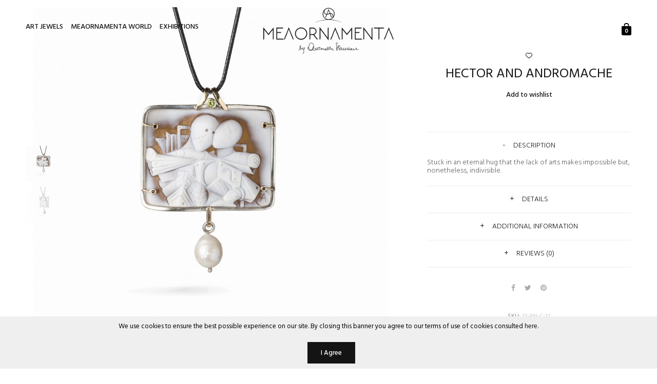

--- FILE ---
content_type: text/html; charset=UTF-8
request_url: http://www.meaornamenta.com/en/gioielli/artists/hector-and-andromache/
body_size: 17512
content:
<!doctype html>
<html lang="en-US" prefix="og: http://ogp.me/ns#">
<head>
	<meta charset="UTF-8" />
	<meta name="viewport" content="width=device-width, initial-scale=1, maximum-scale=1, user-scalable=no">
	<link rel="profile" href="http://gmpg.org/xfn/11">
	<link rel="pingback" href="http://www.meaornamenta.com/xmlrpc.php">
	<link rel="icon" href="http://www.meaornamenta.com/wp-content/uploads/2016/08/favicon.png" sizes="32x32" />
<link rel="icon" href="http://www.meaornamenta.com/wp-content/uploads/2016/08/favicon.png" sizes="192x192" />
<link rel="apple-touch-icon" href="http://www.meaornamenta.com/wp-content/uploads/2016/08/favicon.png" />
<meta name="msapplication-TileImage" content="http://www.meaornamenta.com/wp-content/uploads/2016/08/favicon.png" />
						<script type="text/javascript">document.documentElement.className = document.documentElement.className + ' yes-js js_active js'</script>
			<meta http-equiv="x-dns-prefetch-control" content="on">
	<link rel="dns-prefetch" href="//fonts.googleapis.com" />
	<link rel="dns-prefetch" href="//fonts.gstatic.com" />
	<link rel="dns-prefetch" href="//0.gravatar.com/" />
	<link rel="dns-prefetch" href="//2.gravatar.com/" />
	<link rel="dns-prefetch" href="//1.gravatar.com/" /><title>Hector and Andromache &bull; Meaornamenta by Antonella Stanzione</title>
			<style>
				.wishlist_table .add_to_cart, a.add_to_wishlist.button.alt { border-radius: 16px; -moz-border-radius: 16px; -webkit-border-radius: 16px; }			</style>
			<script type="text/javascript">
				var yith_wcwl_plugin_ajax_web_url = '/wp-admin/admin-ajax.php';
			</script>
		<meta name='robots' content='max-image-preview:large' />
<link rel="alternate" hreflang="en" href="http://www.meaornamenta.com/en/gioielli/artists/hector-and-andromache/" />
<link rel="alternate" hreflang="it" href="http://www.meaornamenta.com/gioielli/categorie/pendenti/ettore-ed-andromaca/" />

<!-- This site is optimized with the Yoast SEO plugin v4.3 - https://yoast.com/wordpress/plugins/seo/ -->
<meta name="description" content="Handmade engraved cameo necklace made of silver, bronze and gold, representing &quot;Hector and Andromache&quot;, painting by the artist Giorgio De Chirico"/>
<meta name="robots" content="noodp"/>
<link rel="canonical" href="http://www.meaornamenta.com/en/gioielli/artists/hector-and-andromache/" />
<link rel="publisher" href="https://plus.google.com/117506621071743263706"/>
<meta property="og:locale" content="en_US" />
<meta property="og:type" content="article" />
<meta property="og:title" content="Hector and Andromache &bull; Meaornamenta by Antonella Stanzione" />
<meta property="og:description" content="Handmade engraved cameo necklace made of silver, bronze and gold, representing &quot;Hector and Andromache&quot;, painting by the artist Giorgio De Chirico" />
<meta property="og:url" content="http://www.meaornamenta.com/en/gioielli/artists/hector-and-andromache/" />
<meta property="og:site_name" content="Meaornamenta by Antonella Stanzione" />
<meta property="article:publisher" content="https://www.facebook.com/meaornamenta" />
<meta property="og:image" content="http://www.meaornamenta.com/wp-content/uploads/2016/09/Ciondolo-Cameo-11-Posa-1.jpg" />
<meta property="og:image:width" content="1500" />
<meta property="og:image:height" content="1500" />
<meta name="twitter:card" content="summary" />
<meta name="twitter:description" content="Handmade engraved cameo necklace made of silver, bronze and gold, representing &quot;Hector and Andromache&quot;, painting by the artist Giorgio De Chirico" />
<meta name="twitter:title" content="Hector and Andromache &bull; Meaornamenta by Antonella Stanzione" />
<meta name="twitter:image" content="http://www.meaornamenta.com/wp-content/uploads/2016/09/Ciondolo-Cameo-11-Posa-1.jpg" />
<!-- / Yoast SEO plugin. -->

<link rel='dns-prefetch' href='//maxcdn.bootstrapcdn.com' />
<link rel='dns-prefetch' href='//fonts.googleapis.com' />
<link rel="alternate" type="application/rss+xml" title="Meaornamenta by Antonella Stanzione &raquo; Feed" href="http://www.meaornamenta.com/en/feed/" />
<link rel="alternate" type="application/rss+xml" title="Meaornamenta by Antonella Stanzione &raquo; Comments Feed" href="http://www.meaornamenta.com/en/comments/feed/" />
<link rel="alternate" type="application/rss+xml" title="Meaornamenta by Antonella Stanzione &raquo; Hector and Andromache Comments Feed" href="http://www.meaornamenta.com/en/gioielli/artists/hector-and-andromache/feed/" />
<link rel="alternate" title="oEmbed (JSON)" type="application/json+oembed" href="http://www.meaornamenta.com/en/wp-json/oembed/1.0/embed?url=http%3A%2F%2Fwww.meaornamenta.com%2Fen%2Fgioielli%2Fartists%2Fhector-and-andromache%2F" />
<link rel="alternate" title="oEmbed (XML)" type="text/xml+oembed" href="http://www.meaornamenta.com/en/wp-json/oembed/1.0/embed?url=http%3A%2F%2Fwww.meaornamenta.com%2Fen%2Fgioielli%2Fartists%2Fhector-and-andromache%2F&#038;format=xml" />
<style id='wp-img-auto-sizes-contain-inline-css' type='text/css'>
img:is([sizes=auto i],[sizes^="auto," i]){contain-intrinsic-size:3000px 1500px}
/*# sourceURL=wp-img-auto-sizes-contain-inline-css */
</style>
<link rel='stylesheet' id='otgs-ico-css' href='http://www.meaornamenta.com/wp-content/plugins/woocommerce-multilingual/res/css/otgs-ico.css?ver=4.0.4' type='text/css' media='all' />
<link rel='stylesheet' id='wpml-wcml-css' href='http://www.meaornamenta.com/wp-content/plugins/woocommerce-multilingual/res/css/management.css?ver=4.0.4' type='text/css' media='all' />
<link rel='stylesheet' id='woocommerce_admin_styles-css' href='http://www.meaornamenta.com/wp-content/plugins/woocommerce/assets/css/admin.css?ver=2.6.14' type='text/css' media='all' />
<style id='wp-emoji-styles-inline-css' type='text/css'>

	img.wp-smiley, img.emoji {
		display: inline !important;
		border: none !important;
		box-shadow: none !important;
		height: 1em !important;
		width: 1em !important;
		margin: 0 0.07em !important;
		vertical-align: -0.1em !important;
		background: none !important;
		padding: 0 !important;
	}
/*# sourceURL=wp-emoji-styles-inline-css */
</style>
<link rel='stylesheet' id='wp-block-library-css' href='http://www.meaornamenta.com/wp-includes/css/dist/block-library/style.min.css?ver=6.9' type='text/css' media='all' />
<style id='global-styles-inline-css' type='text/css'>
:root{--wp--preset--aspect-ratio--square: 1;--wp--preset--aspect-ratio--4-3: 4/3;--wp--preset--aspect-ratio--3-4: 3/4;--wp--preset--aspect-ratio--3-2: 3/2;--wp--preset--aspect-ratio--2-3: 2/3;--wp--preset--aspect-ratio--16-9: 16/9;--wp--preset--aspect-ratio--9-16: 9/16;--wp--preset--color--black: #000000;--wp--preset--color--cyan-bluish-gray: #abb8c3;--wp--preset--color--white: #ffffff;--wp--preset--color--pale-pink: #f78da7;--wp--preset--color--vivid-red: #cf2e2e;--wp--preset--color--luminous-vivid-orange: #ff6900;--wp--preset--color--luminous-vivid-amber: #fcb900;--wp--preset--color--light-green-cyan: #7bdcb5;--wp--preset--color--vivid-green-cyan: #00d084;--wp--preset--color--pale-cyan-blue: #8ed1fc;--wp--preset--color--vivid-cyan-blue: #0693e3;--wp--preset--color--vivid-purple: #9b51e0;--wp--preset--gradient--vivid-cyan-blue-to-vivid-purple: linear-gradient(135deg,rgb(6,147,227) 0%,rgb(155,81,224) 100%);--wp--preset--gradient--light-green-cyan-to-vivid-green-cyan: linear-gradient(135deg,rgb(122,220,180) 0%,rgb(0,208,130) 100%);--wp--preset--gradient--luminous-vivid-amber-to-luminous-vivid-orange: linear-gradient(135deg,rgb(252,185,0) 0%,rgb(255,105,0) 100%);--wp--preset--gradient--luminous-vivid-orange-to-vivid-red: linear-gradient(135deg,rgb(255,105,0) 0%,rgb(207,46,46) 100%);--wp--preset--gradient--very-light-gray-to-cyan-bluish-gray: linear-gradient(135deg,rgb(238,238,238) 0%,rgb(169,184,195) 100%);--wp--preset--gradient--cool-to-warm-spectrum: linear-gradient(135deg,rgb(74,234,220) 0%,rgb(151,120,209) 20%,rgb(207,42,186) 40%,rgb(238,44,130) 60%,rgb(251,105,98) 80%,rgb(254,248,76) 100%);--wp--preset--gradient--blush-light-purple: linear-gradient(135deg,rgb(255,206,236) 0%,rgb(152,150,240) 100%);--wp--preset--gradient--blush-bordeaux: linear-gradient(135deg,rgb(254,205,165) 0%,rgb(254,45,45) 50%,rgb(107,0,62) 100%);--wp--preset--gradient--luminous-dusk: linear-gradient(135deg,rgb(255,203,112) 0%,rgb(199,81,192) 50%,rgb(65,88,208) 100%);--wp--preset--gradient--pale-ocean: linear-gradient(135deg,rgb(255,245,203) 0%,rgb(182,227,212) 50%,rgb(51,167,181) 100%);--wp--preset--gradient--electric-grass: linear-gradient(135deg,rgb(202,248,128) 0%,rgb(113,206,126) 100%);--wp--preset--gradient--midnight: linear-gradient(135deg,rgb(2,3,129) 0%,rgb(40,116,252) 100%);--wp--preset--font-size--small: 13px;--wp--preset--font-size--medium: 20px;--wp--preset--font-size--large: 36px;--wp--preset--font-size--x-large: 42px;--wp--preset--spacing--20: 0.44rem;--wp--preset--spacing--30: 0.67rem;--wp--preset--spacing--40: 1rem;--wp--preset--spacing--50: 1.5rem;--wp--preset--spacing--60: 2.25rem;--wp--preset--spacing--70: 3.38rem;--wp--preset--spacing--80: 5.06rem;--wp--preset--shadow--natural: 6px 6px 9px rgba(0, 0, 0, 0.2);--wp--preset--shadow--deep: 12px 12px 50px rgba(0, 0, 0, 0.4);--wp--preset--shadow--sharp: 6px 6px 0px rgba(0, 0, 0, 0.2);--wp--preset--shadow--outlined: 6px 6px 0px -3px rgb(255, 255, 255), 6px 6px rgb(0, 0, 0);--wp--preset--shadow--crisp: 6px 6px 0px rgb(0, 0, 0);}:where(.is-layout-flex){gap: 0.5em;}:where(.is-layout-grid){gap: 0.5em;}body .is-layout-flex{display: flex;}.is-layout-flex{flex-wrap: wrap;align-items: center;}.is-layout-flex > :is(*, div){margin: 0;}body .is-layout-grid{display: grid;}.is-layout-grid > :is(*, div){margin: 0;}:where(.wp-block-columns.is-layout-flex){gap: 2em;}:where(.wp-block-columns.is-layout-grid){gap: 2em;}:where(.wp-block-post-template.is-layout-flex){gap: 1.25em;}:where(.wp-block-post-template.is-layout-grid){gap: 1.25em;}.has-black-color{color: var(--wp--preset--color--black) !important;}.has-cyan-bluish-gray-color{color: var(--wp--preset--color--cyan-bluish-gray) !important;}.has-white-color{color: var(--wp--preset--color--white) !important;}.has-pale-pink-color{color: var(--wp--preset--color--pale-pink) !important;}.has-vivid-red-color{color: var(--wp--preset--color--vivid-red) !important;}.has-luminous-vivid-orange-color{color: var(--wp--preset--color--luminous-vivid-orange) !important;}.has-luminous-vivid-amber-color{color: var(--wp--preset--color--luminous-vivid-amber) !important;}.has-light-green-cyan-color{color: var(--wp--preset--color--light-green-cyan) !important;}.has-vivid-green-cyan-color{color: var(--wp--preset--color--vivid-green-cyan) !important;}.has-pale-cyan-blue-color{color: var(--wp--preset--color--pale-cyan-blue) !important;}.has-vivid-cyan-blue-color{color: var(--wp--preset--color--vivid-cyan-blue) !important;}.has-vivid-purple-color{color: var(--wp--preset--color--vivid-purple) !important;}.has-black-background-color{background-color: var(--wp--preset--color--black) !important;}.has-cyan-bluish-gray-background-color{background-color: var(--wp--preset--color--cyan-bluish-gray) !important;}.has-white-background-color{background-color: var(--wp--preset--color--white) !important;}.has-pale-pink-background-color{background-color: var(--wp--preset--color--pale-pink) !important;}.has-vivid-red-background-color{background-color: var(--wp--preset--color--vivid-red) !important;}.has-luminous-vivid-orange-background-color{background-color: var(--wp--preset--color--luminous-vivid-orange) !important;}.has-luminous-vivid-amber-background-color{background-color: var(--wp--preset--color--luminous-vivid-amber) !important;}.has-light-green-cyan-background-color{background-color: var(--wp--preset--color--light-green-cyan) !important;}.has-vivid-green-cyan-background-color{background-color: var(--wp--preset--color--vivid-green-cyan) !important;}.has-pale-cyan-blue-background-color{background-color: var(--wp--preset--color--pale-cyan-blue) !important;}.has-vivid-cyan-blue-background-color{background-color: var(--wp--preset--color--vivid-cyan-blue) !important;}.has-vivid-purple-background-color{background-color: var(--wp--preset--color--vivid-purple) !important;}.has-black-border-color{border-color: var(--wp--preset--color--black) !important;}.has-cyan-bluish-gray-border-color{border-color: var(--wp--preset--color--cyan-bluish-gray) !important;}.has-white-border-color{border-color: var(--wp--preset--color--white) !important;}.has-pale-pink-border-color{border-color: var(--wp--preset--color--pale-pink) !important;}.has-vivid-red-border-color{border-color: var(--wp--preset--color--vivid-red) !important;}.has-luminous-vivid-orange-border-color{border-color: var(--wp--preset--color--luminous-vivid-orange) !important;}.has-luminous-vivid-amber-border-color{border-color: var(--wp--preset--color--luminous-vivid-amber) !important;}.has-light-green-cyan-border-color{border-color: var(--wp--preset--color--light-green-cyan) !important;}.has-vivid-green-cyan-border-color{border-color: var(--wp--preset--color--vivid-green-cyan) !important;}.has-pale-cyan-blue-border-color{border-color: var(--wp--preset--color--pale-cyan-blue) !important;}.has-vivid-cyan-blue-border-color{border-color: var(--wp--preset--color--vivid-cyan-blue) !important;}.has-vivid-purple-border-color{border-color: var(--wp--preset--color--vivid-purple) !important;}.has-vivid-cyan-blue-to-vivid-purple-gradient-background{background: var(--wp--preset--gradient--vivid-cyan-blue-to-vivid-purple) !important;}.has-light-green-cyan-to-vivid-green-cyan-gradient-background{background: var(--wp--preset--gradient--light-green-cyan-to-vivid-green-cyan) !important;}.has-luminous-vivid-amber-to-luminous-vivid-orange-gradient-background{background: var(--wp--preset--gradient--luminous-vivid-amber-to-luminous-vivid-orange) !important;}.has-luminous-vivid-orange-to-vivid-red-gradient-background{background: var(--wp--preset--gradient--luminous-vivid-orange-to-vivid-red) !important;}.has-very-light-gray-to-cyan-bluish-gray-gradient-background{background: var(--wp--preset--gradient--very-light-gray-to-cyan-bluish-gray) !important;}.has-cool-to-warm-spectrum-gradient-background{background: var(--wp--preset--gradient--cool-to-warm-spectrum) !important;}.has-blush-light-purple-gradient-background{background: var(--wp--preset--gradient--blush-light-purple) !important;}.has-blush-bordeaux-gradient-background{background: var(--wp--preset--gradient--blush-bordeaux) !important;}.has-luminous-dusk-gradient-background{background: var(--wp--preset--gradient--luminous-dusk) !important;}.has-pale-ocean-gradient-background{background: var(--wp--preset--gradient--pale-ocean) !important;}.has-electric-grass-gradient-background{background: var(--wp--preset--gradient--electric-grass) !important;}.has-midnight-gradient-background{background: var(--wp--preset--gradient--midnight) !important;}.has-small-font-size{font-size: var(--wp--preset--font-size--small) !important;}.has-medium-font-size{font-size: var(--wp--preset--font-size--medium) !important;}.has-large-font-size{font-size: var(--wp--preset--font-size--large) !important;}.has-x-large-font-size{font-size: var(--wp--preset--font-size--x-large) !important;}
/*# sourceURL=global-styles-inline-css */
</style>

<style id='classic-theme-styles-inline-css' type='text/css'>
/*! This file is auto-generated */
.wp-block-button__link{color:#fff;background-color:#32373c;border-radius:9999px;box-shadow:none;text-decoration:none;padding:calc(.667em + 2px) calc(1.333em + 2px);font-size:1.125em}.wp-block-file__button{background:#32373c;color:#fff;text-decoration:none}
/*# sourceURL=/wp-includes/css/classic-themes.min.css */
</style>
<link rel='stylesheet' id='contact-form-7-css' href='http://www.meaornamenta.com/wp-content/plugins/contact-form-7/includes/css/styles.css?ver=4.6.1' type='text/css' media='all' />
<link rel='stylesheet' id='cookie-notice-front-css' href='http://www.meaornamenta.com/wp-content/plugins/cookie-notice/css/front.css?ver=6.9' type='text/css' media='all' />
<link rel='stylesheet' id='woocommerce_prettyPhoto_css-css' href='//www.meaornamenta.com/wp-content/plugins/woocommerce/assets/css/prettyPhoto.css?ver=2.6.14' type='text/css' media='all' />
<link rel='stylesheet' id='wpml-legacy-dropdown-0-css' href='http://www.meaornamenta.com/wp-content/plugins/sitepress-multilingual-cms/templates/language-switchers/legacy-dropdown/style.css?ver=1' type='text/css' media='all' />
<style id='wpml-legacy-dropdown-0-inline-css' type='text/css'>
.wpml-ls-statics-shortcode_actions{background-color:#eeeeee;}.wpml-ls-statics-shortcode_actions, .wpml-ls-statics-shortcode_actions .wpml-ls-sub-menu, .wpml-ls-statics-shortcode_actions a {border-color:#cdcdcd;}.wpml-ls-statics-shortcode_actions a {color:#444444;background-color:#ffffff;}.wpml-ls-statics-shortcode_actions a:hover,.wpml-ls-statics-shortcode_actions a:focus {color:#000000;background-color:#eeeeee;}.wpml-ls-statics-shortcode_actions .wpml-ls-current-language>a {color:#444444;background-color:#ffffff;}.wpml-ls-statics-shortcode_actions .wpml-ls-current-language:hover>a, .wpml-ls-statics-shortcode_actions .wpml-ls-current-language>a:focus {color:#000000;background-color:#eeeeee;}
/*# sourceURL=wpml-legacy-dropdown-0-inline-css */
</style>
<link rel='stylesheet' id='yith_wcas_frontend-css' href='http://www.meaornamenta.com/wp-content/plugins/yith-woocommerce-ajax-search/assets/css/yith_wcas_ajax_search.css?ver=6.9' type='text/css' media='all' />
<link rel='stylesheet' id='jquery-selectBox-css' href='http://www.meaornamenta.com/wp-content/plugins/yith-woocommerce-wishlist/assets/css/jquery.selectBox.css?ver=1.2.0' type='text/css' media='all' />
<link rel='stylesheet' id='yith-wcwl-main-css' href='http://www.meaornamenta.com/wp-content/plugins/yith-woocommerce-wishlist/assets/css/style.css?ver=2.0.16' type='text/css' media='all' />
<link rel='stylesheet' id='yith-wcwl-font-awesome-css' href='http://www.meaornamenta.com/wp-content/plugins/yith-woocommerce-wishlist/assets/css/font-awesome.min.css?ver=4.3.0' type='text/css' media='all' />
<link rel='stylesheet' id='thb-fa-css' href='https://maxcdn.bootstrapcdn.com/font-awesome/4.6.3/css/font-awesome.min.css' type='text/css' media='all' />
<link rel='stylesheet' id='thb-app-css' href='http://www.meaornamenta.com/wp-content/themes/north-wp/assets/css/app.css' type='text/css' media='all' />
<style id='thb-app-inline-css' type='text/css'>
body { font-family:'Hind';font-size:14px;text-transform:none !important;color:;}@media all and (min-width:40.063em) {.header {height:100px;}#searchpopup .searchform fieldset input {height:100px;}.page-padding {padding-top:100px;}}.header .logo .logoimg {max-height:90px;}.header:hover,.header.hover,.header.style2{}#my-account-main .account-icon-box.image {background-color:#ffffff !important;background-image:url(http://www.meaornamenta.com/wp-content/uploads/2016/08/wishlist.jpg) !important;background-position:center center !important;background-size:190px !important;}#footer:hover,#footer.hover,#footer.active,#footer.style2 {}h1,h2,h3,h4,h5,h6,.thb_tabs .tabs li a, .woocommerce-tabs .tabs li a,.btn, .button, input[type=submit],.badge,.woocommerce-tabs ul.accordion > li > div.title,.shop_bar,label,.smalltitle,.header.style2 .account-holder,#shippingsteps,.post .post-meta ul li,#post-prevnext .post-navi a,.product_meta,.price,.product-page.style2 .style2-container .woocommerce-breadcrumb,.woocommerce-pagination,#footer.style2,#my-account-main .account-icon-box,#comments ol.commentlist .meta,.more-link,.tabs,.product.product-category a div span,#side-cart ul li,#side-cart .item,.shop_table,table,.style1 .account-holder .float_count {font-family:'Hind';}a:hover, #nav .sf-menu > li > a:hover, .post .post-meta ul li a, .post .post-title a:not(.button):hover, .lookbook-container .look .info a .amount, #comments ol.commentlist .comment-reply-link, .product.product-category a div span, .products .product .product_after_title .button:hover, .lost_password, .payment_methods li .about_paypal, #my-account-main .account-icon-box:hover, .shop_table tbody tr td.order-status.approved, .shop_table tbody tr td.product-name .posted_in a, .shop_table tbody tr td.product-quantity .wishlist-in-stock, .product-information .price .amount, .product-information .back_to_shop span, .product_meta > span a, .product_meta > span span, .thb_tabs .tabs li.active a, .woocommerce-tabs .tabs li.active a, #prdctfltr_woocommerce.pf_default .prdctfltr_sale label.prdctfltr_active, .rp_wcdpd_product_page .rp_wcdpd_pricing_table .amount {color:#d1d2d3;}.post.sticky .post-title h2 a {border-color:#d1d2d3;}.products .product .product_after_title .button:hover:after, .badge.onsale, .price_slider .ui-slider-range, .btn:hover, .button:hover, input[type=submit]:hover, .btn.accent, .btn.alt, .button.accent, .button.alt, input[type=submit].accent, input[type=submit].alt, .thb_tabs .tabs li a:after, .woocommerce-tabs .tabs li a:after {background:#d1d2d3;}.btn.accent:hover, .btn.alt:hover, .button.accent:hover, .button.alt:hover, input[type=submit].accent:hover, input[type=submit].alt:hover {background:#c7c8c8;}#my-account-main .account-icon-box:hover .account_icon path {fill:#d1d2d3;}#nav .sf-menu > li > a {margin-right:15px;}#nav .sf-menu > li > a {text-transform:uppercase !important;}#nav ul.sub-menu li a {text-transform:none !important;}.account-holder ul li a {text-transform:none !important;}.mobile-menu li a {text-transform:uppercase !important;}.mobile-menu .sub-menu li a {text-transform:none !important;}.mobile-secondary-menu a {text-transform:none !important;}.content404 {background-image:url('http://www.meaornamenta.com/wp-content/uploads/2016/08/bgw.jpg)');}.shop-header {background-image:url();}#my-account-main .account-icon-box.image {border-bottom:1px solid #e5e5e5;border-right:1px solid #e5e5e5;}#my-account-main .account-icon-box:hover {color:#676767;}.sidebar {width:250px;}.footer_inner {background:#FFF;}#footer_products .sidebar {padding:10px 35px 10px;}.archive #foot.vc_general.vc_cta3.vc_cta3-align-center .vc_cta3-content {text-align:center;padding-bottom:20px;}er.style1 {height:100%;position:relative;}.select-wrapper {min-width:100px;}@media only screen and (max-width:40.063em){.sidebar.pull {width:100%;padding-left:30px !important;padding-right:30px !important;}}#footer .footer-menu .select-wrapper.currency_switcher {width:60px;}.widget.widget_nav_menu ul li a {text-transform:none;}.widget.widget_nav_menu ul li {padding:2px 0;}.widget ul.menu .sub-menu {margin-top:5px;}.woocommerce-breadcrumb {display:none;}.widget.widget_product_categories li ul li {padding:0 0 2px 0;}.widget.widget_product_categories li ul {padding:5px 0 0 0;}.widget.widget_product_categories li ul li a {text-transform:none;font-size:12px;}.widget.widget_product_categories li a {font-size:14px;text-transform:uppercase;}.select-wrapper select {font-size:14px;}.shop_bar .ordering .woocommerce-result-count {font-size:14px;}.shop_bar .category_bar ul li a {font-size:14px !important;}.widget h6 {font-size:14px;}.widget.widget_nav_menu ul li a {font-size:12px;}.widget ul li p {font-size:14px;}.widget.widget_nav_menu ul li .sub-menu {padding-top:0px;}.products .product h3 {font-size:14px;}.product-page h1 {font-size:26px;text-transform:uppercase;}.product-information .yith-wcwl-add-to-wishlist .add_to_wishlist {font-weight:500;font-size:14px;}.woocommerce-tabs ul.accordion > li > div.title {font-size:14px;}#reviews .woocommerce-noreviews {font-size:14px;}.content.post-content.text-left > h2 {display:none;}span.posted_in {display:none;}.header .logo .logoimg {max-width:none;}h1{font-size:24px ;}h2{font-size:20px ;}div#nav_menu-6 {position:fixed;}.widget.widget_nav_menu ul li a {font-size:14px;}header.vc_cta3-content-header > h2 {font-size:32px;color:#000;text-transform:uppercase;line-height:2;}.vc_general.vc_cta3 h2, .vc_general.vc_cta3 h4 {margin-bottom:0;}.vc_cta3_content-container {background:#e5e5e5;margin-top:25px;margin-bottom:25px;}.vc_general.vc_cta3 {padding-bottom:20px !important;}.vc_btn3.vc_btn3-color-black, .vc_btn3.vc_btn3-color-black.vc_btn3-style-flat {background-color:#000 !important;}@media only screen and (min-width:1060px){.vc_general.vc_cta3 {padding-bottom:20px !important;padding-left:27% !important;padding-right:27% !important;}.vc_general.vc_cta3 .vc_cta3-content>:last-child, .vc_general.vc_cta3 .vc_cta3-icons>:last-child {padding-bottom:20px;padding-top:20px;padding-left:20px;padding-right:20px;}}.vc_general.vc_cta3.vc_cta3-align-center .vc_cta3-content {text-align:center;padding-bottom:0px;}.vc_general.vc_cta3.vc_cta3-actions-bottom .vc_cta3-content {margin-bottom:0px !important;}.widget h6 {margin-bottom:10px;}.widget.widget_product_categories li {padding:0 0 10px 0;}.vc_toggle_title>h4 {font-size:16px;}.vc_btn3-container.vc_btn3-center .vc_btn3-block.vc_btn3-size-lg {padding:10px 10px !important;}.small-6.columns.ordering {display:none;}@media only screen and (min-width:64.063em){.shop_bar {margin-bottom:15px;}}#two-column{width:600px;}#two-column #left{width:50%;float:left;margin-bottom:20px;}#two-column #right{width:50%;float:right;margin-bottom:20px;}#two-column p{margin-bottom:12px;}#two-column input[type="text"]{width:515px;}#two-column input[type="text"], input[type="email"], input[type="tel"], .wpcf7-form-control.wpcf7-select.wpcf7-validates-as-required{border:none;border:1px solid #000 !important;font-size :14px;padding:5px;}#two-column #right input[type="text"], #two-column #left input[type="text"], input[type="email"], input[type="tel"]{width:240px;}#two-column textarea {position:relative;padding:5px;border:1px solid #000;width:515px;min-height:82px !important;}#two-column input[type="submit"]{padding:8px 18px;color:#fff;border:1px solid #fff;font-size:14px;margin-top:15px;}#two-column input[type="text"]:focus, #two-column textarea:focus, input[type="email"]:focus, input[type="tel"]:focus{background:#e5e5e5 !important;}#two-column input[type="submit"]:hover{background:#fff;color:#222;border:1px solid #000;}select.wpcf7-form-control.wpcf7-select.wpcf7-validates-as-required {max-width:515px;height:32px;width:240px;}input[type="tel"],input[type="text"], input[type="password"], input[type="date"], input[type="datetime"], input[type="email"], input[type="number"], input[type="search"], input[type="tel"], input[type="time"], input[type="url"], textarea {margin-bottom:0px;height:32px;}@media only screen and (max-width:1060px){#two-column {width:100% !important;}#two-column #left {width:100% !important;}#two-column #right {width:100% !important;}#two-column #right input[type="text"], #two-column #left input[type="text"], input[type="email"], input[type="tel"]select {width:100% !important;}}.vc_btn3-container.vc_btn3-center .vc_btn3-block.vc_btn3-size-md {line-height:1;}.woocommerce #footer {position:relative;}body p {line-height:1.2;}aside.team_member {max-width:300px;margin:auto;}.team_member .overlay h5 {font-weight:500;font-size:14px;}.ult-ib-effect-style5 .ult-new-ib-desc {background:#FFF !important;}.ult-ib-effect-style5 .ult-new-ib-content {line-height:1.2 !important;padding:20% !important;}.ult_pricing_table .ult_pricing_heading {padding:20px 0 0 !important;}.ult_design_1 .ult_pricing_table .ult_price_link .ult_price_action_button {border-radius:0px !important;}.ult_pricing_table .ult_price_features {padding:0px 15px 0 !important;line-height:1.2;min-height:80px;}.wpb_column .wpb_wrapper .ult_pricing_table_wrap, .wpb_column .wpb_wrapper .ult_pricing_table_wrap:last-child {border:1px solid #e5e5e5;}a.ult-responsive.ult_price_action_button {background:#e5e5e5 !important;}.ult_design_1 .ult_pricing_table .ult_price_link {padding-top:0px !important;}.ult_pricing_table .ult_pricing_heading h3 {font-weight:500 !important;}#nav .sf-menu > li > a:after {height:0px;}.widget {color:#878787 !important;}b, strong {font-weight:600 !important;}.mobile-menu li a {font-size:16px;}span.woocommerce-Price-amount.amount {font-size:14px !important;}a.btn.large.full {background:#000;}a.btn.large.full.accent {background:#000;}button.single_add_to_cart_button.button.alt.disabled.wc-variation-selection-needed {background:#000;}input[type=submit]:hover {background:#000 !important;}a.checkout-button.button.alt.wc-forward {background:#000;}a.button.add_to_cart.button.alt {background:#000;}input#place_order {background:#000 !important;}button.single_add_to_cart_button.button.alt {background:#000;}.payment_box.payment_method_paypal {display:none;}.form-row {margin-bottom:15px;}.small-12.columns {margin-top:15px;}.g-recaptcha {margin:auto;padding-top:20px;}.select2-container .select2-choice, textarea, input[type="password"], input[type="text"]{border:1px solid #000 !important;}.select2-drop.select2-drop-active {border-color:#000 !important;}.content404 h3 {color:#000 !important;}a.about_paypal {display:none !important;}
/*# sourceURL=thb-app-inline-css */
</style>
<link rel='stylesheet' id='style-css' href='http://www.meaornamenta.com/wp-content/themes/north-wp/style.css' type='text/css' media='all' />
<link rel='stylesheet' id='thb-google-fonts-css' href='https://fonts.googleapis.com/css?family=Hind:300,400,500,600,700,900&#038;subset=latin,latin-ext' type='text/css' media='all' />
<link rel='stylesheet' id='ms-main-css' href='http://www.meaornamenta.com/wp-content/plugins/masterslider/public/assets/css/masterslider.main.css?ver=3.1.1' type='text/css' media='all' />
<link rel='stylesheet' id='ms-custom-css' href='http://www.meaornamenta.com/wp-content/uploads/masterslider/custom.css?ver=10.7' type='text/css' media='all' />
<link rel='stylesheet' id='bsf-Defaults-css' href='http://www.meaornamenta.com/wp-content/uploads/smile_fonts/Defaults/Defaults.css?ver=6.9' type='text/css' media='all' />
<script type="text/javascript" src="http://www.meaornamenta.com/wp-includes/js/jquery/jquery.min.js?ver=3.7.1" id="jquery-core-js"></script>
<script type="text/javascript" src="http://www.meaornamenta.com/wp-includes/js/jquery/jquery-migrate.min.js?ver=3.4.1" id="jquery-migrate-js"></script>
<script type="text/javascript" src="http://www.meaornamenta.com/wp-content/plugins/woocommerce-multilingual/res/js/tooltip_init.min.js?ver=4.0.4" id="wcml-tooltip-init-js"></script>
<script type="text/javascript" id="cookie-notice-front-js-extra">
/* <![CDATA[ */
var cnArgs = {"ajaxurl":"http://www.meaornamenta.com/wp-admin/admin-ajax.php","hideEffect":"slide","onScroll":"","onScrollOffset":"200","cookieName":"cookie_notice_accepted","cookieValue":"TRUE","cookieTime":"2592000","cookiePath":"/","cookieDomain":""};
//# sourceURL=cookie-notice-front-js-extra
/* ]]> */
</script>
<script type="text/javascript" src="http://www.meaornamenta.com/wp-content/plugins/cookie-notice/js/front.js?ver=1.2.38" id="cookie-notice-front-js"></script>
<script type="text/javascript" id="wc-add-to-cart-js-extra">
/* <![CDATA[ */
var wc_add_to_cart_params = {"ajax_url":"/wp-admin/admin-ajax.php","wc_ajax_url":"/en/gioielli/artists/hector-and-andromache/?wc-ajax=%%endpoint%%","i18n_view_cart":"View Cart","cart_url":"http://www.meaornamenta.com/en/cart/","is_cart":"","cart_redirect_after_add":"no"};
//# sourceURL=wc-add-to-cart-js-extra
/* ]]> */
</script>
<script type="text/javascript" src="//www.meaornamenta.com/wp-content/plugins/woocommerce/assets/js/frontend/add-to-cart.min.js?ver=2.6.14" id="wc-add-to-cart-js"></script>
<script type="text/javascript" src="http://www.meaornamenta.com/wp-content/plugins/sitepress-multilingual-cms/templates/language-switchers/legacy-dropdown/script.js?ver=1" id="wpml-legacy-dropdown-0-js"></script>
<script type="text/javascript" src="http://www.meaornamenta.com/wp-content/plugins/js_composer/assets/js/vendors/woocommerce-add-to-cart.js?ver=4.12.1" id="vc_woocommerce-add-to-cart-js-js"></script>
<link rel="https://api.w.org/" href="http://www.meaornamenta.com/en/wp-json/" /><link rel="EditURI" type="application/rsd+xml" title="RSD" href="http://www.meaornamenta.com/xmlrpc.php?rsd" />
<meta name="generator" content="WordPress 6.9" />
<meta name="generator" content="WooCommerce 2.6.14" />
<link rel='shortlink' href='http://www.meaornamenta.com/en/?p=2381' />
<script>var ms_grabbing_curosr='http://www.meaornamenta.com/wp-content/plugins/masterslider/public/assets/css/common/grabbing.cur',ms_grab_curosr='http://www.meaornamenta.com/wp-content/plugins/masterslider/public/assets/css/common/grab.cur';</script>
<meta name="generator" content="MasterSlider 3.1.1 - Responsive Touch Image Slider" />
<meta name="generator" content="WPML ver:3.6.3 stt:1,27;" />

<style>

p#billing_address_2_field .required{
	display:none;
}
</style>
<style>

p#shipping_address_2_field .required{
	display:none;
}
</style><meta name="generator" content="Powered by Visual Composer - drag and drop page builder for WordPress."/>
<!--[if lte IE 9]><link rel="stylesheet" type="text/css" href="http://www.meaornamenta.com/wp-content/plugins/js_composer/assets/css/vc_lte_ie9.min.css" media="screen"><![endif]--><!--[if IE  8]><link rel="stylesheet" type="text/css" href="http://www.meaornamenta.com/wp-content/plugins/js_composer/assets/css/vc-ie8.min.css" media="screen"><![endif]-->
<!-- BEGIN recaptcha, injected by plugin wp-recaptcha-integration  -->

<!-- END recaptcha -->
<link rel="icon" href="http://www.meaornamenta.com/wp-content/uploads/2016/08/favicon.png" sizes="32x32" />
<link rel="icon" href="http://www.meaornamenta.com/wp-content/uploads/2016/08/favicon.png" sizes="192x192" />
<link rel="apple-touch-icon" href="http://www.meaornamenta.com/wp-content/uploads/2016/08/favicon.png" />
<meta name="msapplication-TileImage" content="http://www.meaornamenta.com/wp-content/uploads/2016/08/favicon.png" />
<noscript><style type="text/css"> .wpb_animate_when_almost_visible { opacity: 1; }</style></noscript></head>
<body class="wp-singular product-template-default single single-product postid-2381 wp-theme-north-wp _masterslider _msp_version_3.1.1 woocommerce woocommerce-page  thb-arrows snap_scroll_off header_style_style1 wpb-js-composer js-comp-ver-4.12.1 vc_responsive" data-revslider="">
<div id="wrapper" class="open">
	
	<!-- Start Mobile Menu -->
	<nav id="mobile-menu">
		<a href="#" class="thb-close" title="Close"><svg xmlns="http://www.w3.org/2000/svg" version="1.1" x="0" y="0" width="12" height="12" viewBox="1.1 1.1 12 12" enable-background="new 1.1 1.1 12 12" xml:space="preserve"><path d="M8.3 7.1l4.6-4.6c0.3-0.3 0.3-0.8 0-1.2 -0.3-0.3-0.8-0.3-1.2 0L7.1 5.9 2.5 1.3c-0.3-0.3-0.8-0.3-1.2 0 -0.3 0.3-0.3 0.8 0 1.2L5.9 7.1l-4.6 4.6c-0.3 0.3-0.3 0.8 0 1.2s0.8 0.3 1.2 0L7.1 8.3l4.6 4.6c0.3 0.3 0.8 0.3 1.2 0 0.3-0.3 0.3-0.8 0-1.2L8.3 7.1z"/></svg></a>
		<div class="custom_scroll" id="menu-scroll">
			<div>
				
								  <ul id="menu-menu-mobile-en" class="mobile-menu"><li id="menu-item-2658" class=" menu-item menu-item-type-post_type menu-item-object-page menu-item-has-children menu-item-2658"><a href="http://www.meaornamenta.com/en/art-jewels/"><span><i class="fa fa-plus"></i></span>Art Jewels</a>
<ul class="sub-menu">
	<li id="menu-item-2673" class=" menu-item menu-item-type-taxonomy menu-item-object-product_cat menu-item-2673"><a href="http://www.meaornamenta.com/en/product-category/categories/bracelets/">Bracelets</a></li>
	<li id="menu-item-2674" class=" menu-item menu-item-type-taxonomy menu-item-object-product_cat menu-item-2674"><a href="http://www.meaornamenta.com/en/product-category/categories/earrings/">Earrings</a></li>
	<li id="menu-item-2675" class=" menu-item menu-item-type-taxonomy menu-item-object-product_cat menu-item-2675"><a href="http://www.meaornamenta.com/en/product-category/categories/necklaces/">Necklaces</a></li>
	<li id="menu-item-2676" class=" menu-item menu-item-type-taxonomy menu-item-object-product_cat menu-item-2676"><a href="http://www.meaornamenta.com/en/product-category/categories/pendants/">Pendants</a></li>
	<li id="menu-item-2677" class=" menu-item menu-item-type-taxonomy menu-item-object-product_cat menu-item-2677"><a href="http://www.meaornamenta.com/en/product-category/categories/rings/">Rings</a></li>
</ul>
</li>
<li id="menu-item-2672" class=" menu-item menu-item-type-custom menu-item-object-custom menu-item-home menu-item-has-children menu-item-2672"><a href="http://www.meaornamenta.com/en/#meaornamentaworld"><span><i class="fa fa-plus"></i></span>Meaornamenta World</a>
<ul class="sub-menu">
	<li id="menu-item-2669" class=" menu-item menu-item-type-post_type menu-item-object-page menu-item-2669"><a href="http://www.meaornamenta.com/en/inspiring-artists/">Inspiring Artists</a></li>
	<li id="menu-item-2671" class=" menu-item menu-item-type-post_type menu-item-object-page menu-item-2671"><a href="http://www.meaornamenta.com/en/materials/">Materials</a></li>
	<li id="menu-item-2670" class=" menu-item menu-item-type-post_type menu-item-object-page menu-item-2670"><a href="http://www.meaornamenta.com/en/italian-craftmanship/">Italian Craftmanship</a></li>
</ul>
</li>
<li id="menu-item-2668" class=" menu-item menu-item-type-post_type menu-item-object-page menu-item-2668"><a href="http://www.meaornamenta.com/en/exhibitions/">Exhibitions</a></li>
<li id="menu-item-2659" class=" menu-item menu-item-type-post_type menu-item-object-page menu-item-has-children menu-item-2659"><a href="http://www.meaornamenta.com/en/customer-service/"><span><i class="fa fa-plus"></i></span>Customer service</a>
<ul class="sub-menu">
	<li id="menu-item-2660" class=" menu-item menu-item-type-post_type menu-item-object-page menu-item-2660"><a href="http://www.meaornamenta.com/en/customer-service/contact-us/">Contact us</a></li>
	<li id="menu-item-2664" class=" menu-item menu-item-type-post_type menu-item-object-page menu-item-2664"><a href="http://www.meaornamenta.com/en/customer-service/worldwide-shipping/">Worldwide shipping</a></li>
	<li id="menu-item-2662" class=" menu-item menu-item-type-post_type menu-item-object-page menu-item-2662"><a href="http://www.meaornamenta.com/en/customer-service/returns-and-exchanges/">Returns and Exchanges</a></li>
	<li id="menu-item-2661" class=" menu-item menu-item-type-post_type menu-item-object-page menu-item-2661"><a href="http://www.meaornamenta.com/en/customer-service/faqs/">FAQs</a></li>
	<li id="menu-item-2663" class=" menu-item menu-item-type-post_type menu-item-object-page menu-item-2663"><a href="http://www.meaornamenta.com/en/customer-service/terms-and-conditions/">Terms and Conditions</a></li>
</ul>
</li>
<li id="menu-item-2665" class=" menu-item menu-item-type-post_type menu-item-object-page menu-item-has-children menu-item-2665"><a href="http://www.meaornamenta.com/en/encyclopedia/"><span><i class="fa fa-plus"></i></span>Encyclopedia</a>
<ul class="sub-menu">
	<li id="menu-item-2667" class=" menu-item menu-item-type-post_type menu-item-object-page menu-item-2667"><a href="http://www.meaornamenta.com/en/encyclopedia/size-guide/">Size Guide</a></li>
	<li id="menu-item-2666" class=" menu-item menu-item-type-post_type menu-item-object-page menu-item-2666"><a href="http://www.meaornamenta.com/en/encyclopedia/jewelery-care/">Jewelery care</a></li>
</ul>
</li>
</ul>																	 
				<div class="social-links">
							<a href="https://www.facebook.com/meaornamenta/" target="_blank" class="facebook icon-1x"><i class="fa fa-facebook"></i></a>
						<a href="https://www.instagram.com/meaornamenta/" target="_blank" class="instagram icon-1x"><i class="fa fa-instagram"></i></a>
										</div>
			</div>
		</div>
	</nav>
	<!-- End Mobile Menu -->
	
	<!-- Start Quick Cart -->
	 	<nav id="side-cart"></nav>
	<!-- End Quick Cart -->
	
	<!-- Start Content Container -->
	<section id="content-container">
		<!-- Start Content Click Capture -->
		<div class="click-capture"></div>
		<!-- End Content Click Capture -->
		
		<!-- Start Header -->
		<header class="header row style1" role="banner">
	<div class="small-4 columns menu-holder">
			<a href="#" class="mobile-toggle"><i class="fa fa-bars"></i></a>
			<nav id="nav" role="navigation">
								  <ul id="menu-menu-principale-en" class="sf-menu"><li id="menu-item-2329" class="menu-item menu-item-type-post_type menu-item-object-page menu-item-has-children menu-item-2329"><a title="Art Jewels" href="http://www.meaornamenta.com/en/art-jewels/">Art Jewels</a>
<ul class="sub-menu ">
	<li id="menu-item-2344" class="menu-item menu-item-type-taxonomy menu-item-object-product_cat menu-item-2344"><a href="http://www.meaornamenta.com/en/product-category/categories/bracelets/">Bracelets</a></li>
	<li id="menu-item-2346" class="menu-item menu-item-type-taxonomy menu-item-object-product_cat menu-item-2346"><a href="http://www.meaornamenta.com/en/product-category/categories/necklaces/">Necklaces</a></li>
	<li id="menu-item-2347" class="menu-item menu-item-type-taxonomy menu-item-object-product_cat menu-item-2347"><a href="http://www.meaornamenta.com/en/product-category/categories/pendants/">Pendants</a></li>
	<li id="menu-item-2348" class="menu-item menu-item-type-taxonomy menu-item-object-product_cat menu-item-2348"><a href="http://www.meaornamenta.com/en/product-category/categories/rings/">Rings</a></li>
</ul>
</li>
<li id="menu-item-2330" class="menu-item menu-item-type-custom menu-item-object-custom menu-item-home menu-item-has-children menu-item-2330"><a title="Meaornamenta World" href="http://www.meaornamenta.com/en/#meaornamentaworld">Meaornamenta World</a>
<ul class="sub-menu ">
	<li id="menu-item-2333" class="menu-item menu-item-type-post_type menu-item-object-page menu-item-2333"><a title="Inspiring artists" href="http://www.meaornamenta.com/en/inspiring-artists/">Inspiring Artists</a></li>
	<li id="menu-item-2334" class="menu-item menu-item-type-post_type menu-item-object-page menu-item-2334"><a title="Materials" href="http://www.meaornamenta.com/en/materials/">Materials</a></li>
	<li id="menu-item-2332" class="menu-item menu-item-type-post_type menu-item-object-page menu-item-2332"><a title="Handmade manufacture" href="http://www.meaornamenta.com/en/italian-craftmanship/">Italian Craftmanship</a></li>
</ul>
</li>
<li id="menu-item-2331" class="menu-item menu-item-type-post_type menu-item-object-page menu-item-2331"><a title="Exhibitions" href="http://www.meaornamenta.com/en/exhibitions/">Exhibitions</a></li>
</ul>							</nav>
	</div>
	<div class="small-12 medium-4 columns logo">
						<a href="http://www.meaornamenta.com/en" class="logolink">
			<img src="http://www.meaornamenta.com/wp-content/uploads/2016/08/Senzax.png" class="logoimg bg--light" alt="Meaornamenta by Antonella Stanzione"/>
			<img src="http://www.meaornamenta.com/wp-content/uploads/2016/08/Senzaxbw.png" class="logoimg bg--dark" alt="Meaornamenta by Antonella Stanzione"/>
		</a>
	</div>
	<div class="small-12 medium-4 columns account-holder">
							 
		<a href="#" class="mobile-toggle"><i class="fa fa-bars"></i></a>
								<a id="quick_cart" data-target="open-cart" href="http://www.meaornamenta.com/en/cart/" title="View your Cart"><svg xmlns="http://www.w3.org/2000/svg" id="cart-icon" version="1.1" x="0" y="0" width="19" height="18" viewBox="0 0 19 18" enable-background="new 0 0 19 18.006" xml:space="preserve"><path class="handle icon-fill" d="M6.5 5.3C6.5 2.9 6.9 1.8 9.5 1.8c2.6 0 3 1.2 3 3.6v0.4h1.9V5.3C14.4 1.9 13.2 0 9.5 0 5.8 0 4.6 1.9 4.6 5.3v0.4h1.9V5.3z"/><path class="icon-fill" fill-rule="evenodd" clip-rule="evenodd" d="M17 0H2c-1.4 0-2 0.8-2 2.1v13.4c0 1.3 1.2 2.4 2.6 2.4H16.4c1.4 0 2.6-1.1 2.6-2.4V2.1C19 0.8 18.4 0 17 0z"/></svg>
	
	
			<span class="float_count" id="float_count">0</span>
		</a>
		</div>
</header>		<!-- End Header -->
						<div role="main">


<head><script>
  (function(i,s,o,g,r,a,m){i['GoogleAnalyticsObject']=r;i[r]=i[r]||function(){
  (i[r].q=i[r].q||[]).push(arguments)},i[r].l=1*new Date();a=s.createElement(o),
  m=s.getElementsByTagName(o)[0];a.async=1;a.src=g;m.parentNode.insertBefore(a,m)
  })(window,document,'script','https://www.google-analytics.com/analytics.js','ga');

  ga('create', 'UA-99654895-1', 'auto');
  ga('send', 'pageview');

</script></head>
	
		
			

<div itemscope itemtype="http://schema.org/Product" id="product-2381" class="post product-page style1 post-2381 product type-product status-publish has-post-thumbnail product_cat-artists product_cat-artworks product_cat-categories product_cat-de-chirico-en product_cat-hector-and-andromache product_cat-pendants first instock taxable shipping-taxable product-type-simple">
	    <div class="product-gallery carousel-container">
		<div id="product-thumbnails" class="carousel slick product-thumbnails" data-center="true" data-navigation="false" data-autoplay="false" data-columns="2" data-vertical="true" data-asnavfor="#product-images" data-disablepadding="true"><figure><img width="90" height="90" src="http://www.meaornamenta.com/wp-content/uploads/2016/09/Ciondolo-Cameo-11-Posa-1-90x90.jpg" class="attachment-shop_thumbnail size-shop_thumbnail" alt="Pendente in Cammeo &#8211; Ettore e Andromaca di De Chirico" title="Pendente in Cammeo &#8211; Ettore e Andromaca di De Chirico" decoding="async" srcset="http://www.meaornamenta.com/wp-content/uploads/2016/09/Ciondolo-Cameo-11-Posa-1-90x90.jpg 90w, http://www.meaornamenta.com/wp-content/uploads/2016/09/Ciondolo-Cameo-11-Posa-1-150x150.jpg 150w, http://www.meaornamenta.com/wp-content/uploads/2016/09/Ciondolo-Cameo-11-Posa-1-300x300.jpg 300w, http://www.meaornamenta.com/wp-content/uploads/2016/09/Ciondolo-Cameo-11-Posa-1-768x768.jpg 768w, http://www.meaornamenta.com/wp-content/uploads/2016/09/Ciondolo-Cameo-11-Posa-1-1024x1024.jpg 1024w, http://www.meaornamenta.com/wp-content/uploads/2016/09/Ciondolo-Cameo-11-Posa-1-1000x1000.jpg 1000w, http://www.meaornamenta.com/wp-content/uploads/2016/09/Ciondolo-Cameo-11-Posa-1-740x740.jpg 740w, http://www.meaornamenta.com/wp-content/uploads/2016/09/Ciondolo-Cameo-11-Posa-1.jpg 1500w" sizes="(max-width: 90px) 100vw, 90px" /></figure><figure><img width="90" height="90" src="http://www.meaornamenta.com/wp-content/uploads/2016/09/Ciondolo-Cameo-11-Posa-2-90x90.jpg" class="attachment-shop_thumbnail size-shop_thumbnail" alt="Pendente in Cammeo &#8211; Ettore e Andromaca di De Chirico" title="Pendente in Cammeo &#8211; Ettore e Andromaca di De Chirico" decoding="async" srcset="http://www.meaornamenta.com/wp-content/uploads/2016/09/Ciondolo-Cameo-11-Posa-2-90x90.jpg 90w, http://www.meaornamenta.com/wp-content/uploads/2016/09/Ciondolo-Cameo-11-Posa-2-150x150.jpg 150w, http://www.meaornamenta.com/wp-content/uploads/2016/09/Ciondolo-Cameo-11-Posa-2-300x300.jpg 300w, http://www.meaornamenta.com/wp-content/uploads/2016/09/Ciondolo-Cameo-11-Posa-2-768x768.jpg 768w, http://www.meaornamenta.com/wp-content/uploads/2016/09/Ciondolo-Cameo-11-Posa-2-1024x1024.jpg 1024w, http://www.meaornamenta.com/wp-content/uploads/2016/09/Ciondolo-Cameo-11-Posa-2-1000x1000.jpg 1000w, http://www.meaornamenta.com/wp-content/uploads/2016/09/Ciondolo-Cameo-11-Posa-2-740x740.jpg 740w, http://www.meaornamenta.com/wp-content/uploads/2016/09/Ciondolo-Cameo-11-Posa-2.jpg 1500w" sizes="(max-width: 90px) 100vw, 90px" /></figure></div>
		<div id="product-images" class="carousel slick product-images" data-navigation="true" data-autoplay="false" data-columns="1" data-asnavfor="#product-thumbnails">
	            
										<figure itemprop="image" class="easyzoom" data-variation="">

								<a href="http://www.meaornamenta.com/wp-content/uploads/2016/09/Ciondolo-Cameo-11-Posa-1.jpg" itemprop="image">
									<img src="http://www.meaornamenta.com/wp-content/uploads/2016/09/Ciondolo-Cameo-11-Posa-1-1000x1000.jpg" title="Pendente in Cammeo &#8211; Ettore e Andromaca di De Chirico" />
								</a>
							</figure>
						
													<figure itemprop="image" class="easyzoom" data-variation="">

								<a href="http://www.meaornamenta.com/wp-content/uploads/2016/09/Ciondolo-Cameo-11-Posa-2.jpg" itemprop="image">
									<img src="http://www.meaornamenta.com/wp-content/uploads/2016/09/Ciondolo-Cameo-11-Posa-2-1000x1000.jpg" title="Pendente in Cammeo &#8211; Ettore e Andromaca di De Chirico" />
								</a>
							</figure>
						
							</div>
	
</div>	  <div class="product-information">
	  	<div class="custom_scroll" id="product-information">
		  	<div>
			  	<nav class="woocommerce-breadcrumb" itemprop="breadcrumb"><a href="http://www.meaornamenta.com/en">Home</a>&nbsp;&#47;&nbsp;<a href="http://www.meaornamenta.com/en/product-category/artworks/">Artworks</a>&nbsp;&#47;&nbsp;<a href="http://www.meaornamenta.com/en/product-category/artworks/hector-and-andromache/">Hector and Andromache</a>&nbsp;&#47;&nbsp;Hector and Andromache</nav>			    <div class="yith-wcwl-add-to-wishlist add-to-wishlist-2381"><div class="yith-wcwl-add-button show"><a href="/en/gioielli/artists/hector-and-andromache/?add_to_wishlist=2381" data-product-id="2381" data-product-type="simple" class="add_to_wishlist" ><span class="text"><i>Add To Wishlist</i></span><svg xmlns="http://www.w3.org/2000/svg" version="1.1" class="wishlist_icon" x="0" y="0" width="12.6" height="11" viewBox="0 0 12.6 11" enable-background="new 0 0 12.584 11" xml:space="preserve"><path fill="#010101" d="M6.3 10.5c0 0 0 0-0.1 0C4.1 9 0.5 6 0.5 4 0.5 2.3 1.8 0.5 3.7 0.5c0.9 0 1.6 0.3 2.2 1l0.4 0.5 0.4-0.5C7.2 0.8 8 0.5 8.9 0.5c1.9 0 3.2 1.8 3.2 3.5 0 2-3.6 5.1-5.7 6.5L6.3 10.5z"/></svg>
    </a></div><div class="yith-wcwl-wishlistaddedbrowse hide" style="display:none;"><a href="http://www.meaornamenta.com/en/wishlist/?wishlist-action=view&#038;lang=en"><span class="text"><i>Added to Wishlist</i></span><svg xmlns="http://www.w3.org/2000/svg" version="1.1" class="wishlist_icon" x="0" y="0" width="12.6" height="11" viewBox="0 0 12.6 11" enable-background="new 0 0 12.584 11" xml:space="preserve"><path fill="#010101" d="M6.3 10.5c0 0 0 0-0.1 0C4.1 9 0.5 6 0.5 4 0.5 2.3 1.8 0.5 3.7 0.5c0.9 0 1.6 0.3 2.2 1l0.4 0.5 0.4-0.5C7.2 0.8 8 0.5 8.9 0.5c1.9 0 3.2 1.8 3.2 3.5 0 2-3.6 5.1-5.7 6.5L6.3 10.5z"/></svg></a></div><div class="yith-wcwl-wishlistexistsbrowse hide" style="display:none"><a href="http://www.meaornamenta.com/en/wishlist/?wishlist-action=view&#038;lang=en"><span class="text"><i>View Wishlist</i></span><svg xmlns="http://www.w3.org/2000/svg" version="1.1" class="wishlist_icon" x="0" y="0" width="12.6" height="11" viewBox="0 0 12.6 11" enable-background="new 0 0 12.584 11" xml:space="preserve"><path fill="#010101" d="M6.3 10.5c0 0 0 0-0.1 0C4.1 9 0.5 6 0.5 4 0.5 2.3 1.8 0.5 3.7 0.5c0.9 0 1.6 0.3 2.2 1l0.4 0.5 0.4-0.5C7.2 0.8 8 0.5 8.9 0.5c1.9 0 3.2 1.8 3.2 3.5 0 2-3.6 5.1-5.7 6.5L6.3 10.5z"/></svg></a></div></div><h1 itemprop="name" class="product_title entry-title">Hector and Andromache</h1><div itemprop="offers" itemscope itemtype="http://schema.org/Offer">

	<p class="price"></p>

	<meta itemprop="price" content="0" />
	<meta itemprop="priceCurrency" content="EUR" />
	<link itemprop="availability" href="http://schema.org/InStock" />

</div>

<div class="yith-wcwl-add-to-wishlist add-to-wishlist-2381">
		    <div class="yith-wcwl-add-button show" style="display:block">

	        
<a href="/en/gioielli/artists/hector-and-andromache/?add_to_wishlist=2381" rel="nofollow" data-product-id="2381" data-product-type="simple" class="add_to_wishlist" >
        Add to wishlist</a>
<img src="http://www.meaornamenta.com/wp-content/plugins/yith-woocommerce-wishlist/assets/images/wpspin_light.gif" class="ajax-loading" alt="loading" width="16" height="16" style="visibility:hidden" />
	    </div>

	    <div class="yith-wcwl-wishlistaddedbrowse hide" style="display:none;">
	        <span class="feedback">Item added!</span>
	        <a href="http://www.meaornamenta.com/en/wishlist/?wishlist-action=view&#038;lang=en" rel="nofollow">
	            Browse the wishlist	        </a>
	    </div>

	    <div class="yith-wcwl-wishlistexistsbrowse hide" style="display:none">
	        <span class="feedback">The selected item is already in your wishlist!</span>
	        <a href="http://www.meaornamenta.com/en/wishlist/?wishlist-action=view&#038;lang=en" rel="nofollow">
	            Browse the wishlist	        </a>
	    </div>

	    <div style="clear:both"></div>
	    <div class="yith-wcwl-wishlistaddresponse"></div>
	
</div>

<div class="clear"></div>
<div class="woocommerce-tabs wc-tabs-wrapper">
			<ul class="accordion">
				
				<li class="description_tab">
					<div class="title">Description</div>
					<div class="content post-content text-left">
<p>Stuck in an eternal hug that the lack of arts makes impossible but, nonetheless, indivisible.</p>
</div>
				</li>
	
				
				<li class="tab-details_tab">
					<div class="title">Details</div>
					<div class="content post-content text-left"><h2>Details</h2><p>Retangular sardonic cameo pendant, hand engraved, mounted in silver, gold claws, black diamonds, big peridot and final baroque pearl.</p>
</div>
				</li>
	
				
				<li class="additional_information_tab">
					<div class="title">Additional Information</div>
					<div class="content post-content text-left"><table class="shop_attributes">

	
					<tr class="">
				<th>Weight</th>
				<td class="product_weight">32.7 g</td>
			</tr>
		
					<tr class="alt">
				<th>Dimensions</th>
				<td class="product_dimensions">65 x 50 mm</td>
			</tr>
		
	
			<tr class="">
			<th>Forma</th>
			<td></td>
		</tr>
			<tr class="alt">
			<th>Argento</th>
			<td></td>
		</tr>
			<tr class="">
			<th>Oro</th>
			<td></td>
		</tr>
			<tr class="alt">
			<th>Brillanti</th>
			<td></td>
		</tr>
			<tr class="">
			<th>Pietre</th>
			<td></td>
		</tr>
			<tr class="alt">
			<th>Perla</th>
			<td></td>
		</tr>
	
</table>
</div>
				</li>
	
				
				<li class="reviews_tab">
					<div class="title">Reviews (0)</div>
					<div class="content post-content text-left"><div id="reviews" class="woocommerce-Reviews">
	<div id="comments">
		<h2 class="woocommerce-Reviews-title">Reviews</h2>

		
			<p class="woocommerce-noreviews">There are no reviews yet.</p>

			</div>
	
		
		<a href="#comment_popup" id="add_review_button" rel="inline" data-class="review-popup" class="btn">Add Review</a>
			
				<aside id="comment_popup" class="mfp-hide">
			<div class="row no-padding">
				<div class="small-12 columns">
						<div id="respond" class="comment-respond">
		<h3 id="reply-title" class="comment-reply-title">Leave a Reply</h3><p class="must-log-in">You must be <a href="http://www.meaornamenta.com/wp-login.php?redirect_to=http%3A%2F%2Fwww.meaornamenta.com%2Fen%2Fgioielli%2Fartists%2Fhector-and-andromache%2F">logged in</a> to post a comment.</p>	</div><!-- #respond -->
					</div>
			</div>
		</aside>
	</div>
</div>
				</li>
	
					</ul>
	</div>

 		<aside id="product_share" class="share-article hide-on-print ">
				<a href="http://www.facebook.com/sharer.php?u=http%3A%2F%2Fwww.meaornamenta.com%2Fen%2Fgioielli%2Fartists%2Fhector-and-andromache%2F" class="facebook social"><i class="fa fa-facebook"></i></a>
						<a href="https://twitter.com/intent/tweet?text=Hector+and+Andromache&url=http%3A%2F%2Fwww.meaornamenta.com%2Fen%2Fgioielli%2Fartists%2Fhector-and-andromache%2F&via=anteksiler" class="twitter social"><i class="fa fa-twitter"></i></a>
								<a href="http://pinterest.com/pin/create/link/?url=http://www.meaornamenta.com/en/gioielli/artists/hector-and-andromache/&amp;media=http://www.meaornamenta.com/wp-content/uploads/2016/09/Ciondolo-Cameo-11-Posa-1.jpg" class="pinterest social" nopin="nopin" data-pin-no-hover="true"><i class="fa fa-pinterest"></i></a>
			</aside>
	<div class="product_meta">

	
	
		<span class="sku_wrapper">SKU: <span class="sku" itemprop="sku">13-PN-C-11</span></span>

	
	<span class="posted_in">Categories: <a href="http://www.meaornamenta.com/en/product-category/artists/" rel="tag">Artists</a>, <a href="http://www.meaornamenta.com/en/product-category/artworks/" rel="tag">Artworks</a>, <a href="http://www.meaornamenta.com/en/product-category/categories/" rel="tag">Categories</a>, <a href="http://www.meaornamenta.com/en/product-category/artists/de-chirico-en/" rel="tag">De Chirico</a>, <a href="http://www.meaornamenta.com/en/product-category/artworks/hector-and-andromache/" rel="tag">Hector and Andromache</a>, <a href="http://www.meaornamenta.com/en/product-category/categories/pendants/" rel="tag">Pendants</a></span>
	
	
</div>
			    		    </div>
	    </div>
	  </div>
	<meta itemprop="url" content="http://www.meaornamenta.com/en/gioielli/artists/hector-and-andromache/" />
	</div><!-- #product-2381 -->

	<div class="related products">

		<h6>Related Products</h6>

		<div class="products row align-center ">
			
				<div itemscope itemtype="http://schema.org/Product" class="post product item small-6 medium-4 large-3 xlarge-2 columns style1 post-2401 type-product status-publish has-post-thumbnail product_cat-artists product_cat-artworks product_cat-botero-en product_cat-categories product_cat-earrings product_cat-the-mona-lisa first instock taxable shipping-taxable product-type-simple">
		<figure class="product_thumbnail thb_hover">	
				<div class="yith-wcwl-add-to-wishlist add-to-wishlist-2401"><div class="yith-wcwl-add-button show"><a href="/en/gioielli/artists/hector-and-andromache/?add_to_wishlist=2401" data-product-id="2401" data-product-type="simple" class="add_to_wishlist" ><span class="text"><i>Add To Wishlist</i></span><svg xmlns="http://www.w3.org/2000/svg" version="1.1" class="wishlist_icon" x="0" y="0" width="12.6" height="11" viewBox="0 0 12.6 11" enable-background="new 0 0 12.584 11" xml:space="preserve"><path fill="#010101" d="M6.3 10.5c0 0 0 0-0.1 0C4.1 9 0.5 6 0.5 4 0.5 2.3 1.8 0.5 3.7 0.5c0.9 0 1.6 0.3 2.2 1l0.4 0.5 0.4-0.5C7.2 0.8 8 0.5 8.9 0.5c1.9 0 3.2 1.8 3.2 3.5 0 2-3.6 5.1-5.7 6.5L6.3 10.5z"/></svg>
    </a></div><div class="yith-wcwl-wishlistaddedbrowse hide" style="display:none;"><a href="http://www.meaornamenta.com/en/wishlist/?wishlist-action=view&#038;lang=en"><span class="text"><i>Added to Wishlist</i></span><svg xmlns="http://www.w3.org/2000/svg" version="1.1" class="wishlist_icon" x="0" y="0" width="12.6" height="11" viewBox="0 0 12.6 11" enable-background="new 0 0 12.584 11" xml:space="preserve"><path fill="#010101" d="M6.3 10.5c0 0 0 0-0.1 0C4.1 9 0.5 6 0.5 4 0.5 2.3 1.8 0.5 3.7 0.5c0.9 0 1.6 0.3 2.2 1l0.4 0.5 0.4-0.5C7.2 0.8 8 0.5 8.9 0.5c1.9 0 3.2 1.8 3.2 3.5 0 2-3.6 5.1-5.7 6.5L6.3 10.5z"/></svg></a></div><div class="yith-wcwl-wishlistexistsbrowse hide" style="display:none"><a href="http://www.meaornamenta.com/en/wishlist/?wishlist-action=view&#038;lang=en"><span class="text"><i>View Wishlist</i></span><svg xmlns="http://www.w3.org/2000/svg" version="1.1" class="wishlist_icon" x="0" y="0" width="12.6" height="11" viewBox="0 0 12.6 11" enable-background="new 0 0 12.584 11" xml:space="preserve"><path fill="#010101" d="M6.3 10.5c0 0 0 0-0.1 0C4.1 9 0.5 6 0.5 4 0.5 2.3 1.8 0.5 3.7 0.5c0.9 0 1.6 0.3 2.2 1l0.4 0.5 0.4-0.5C7.2 0.8 8 0.5 8.9 0.5c1.9 0 3.2 1.8 3.2 3.5 0 2-3.6 5.1-5.7 6.5L6.3 10.5z"/></svg></a></div></div>		<a href="http://www.meaornamenta.com/en/gioielli/artists/the-mona-lisa/" title="The Mona Lisa">
						<span class="product_thumbnail_hover" style="background-image:url(http://www.meaornamenta.com/wp-content/uploads/2016/08/Orecchino-Argento-4-Posa-2-720x900.jpg)"></span>
						<img width="720" height="900" src="http://www.meaornamenta.com/wp-content/uploads/2016/08/Orecchino-Argento-4-Posa-1-720x900.jpg" class="attachment-shop_catalog size-shop_catalog wp-post-image" alt="Orecchini in Bronzo e Argento - La Mona Lisa di Botero" decoding="async" fetchpriority="high" />		</a>
	</figure><!--.product_thumbnail_wrapper-->
	<h3>
		<a href="http://www.meaornamenta.com/en/gioielli/artists/the-mona-lisa/" title="The Mona Lisa">The Mona Lisa</a>
			</h3>
	<div class="product_after_title">
		<div class="product_after_shop_loop_price">
			
		</div>

		<div class="product_after_shop_loop_buttons">
					</div>
	</div>
</div><!-- end product -->
			
				<div itemscope itemtype="http://schema.org/Product" class="post product item small-6 medium-4 large-3 xlarge-2 columns style1 post-2393 type-product status-publish has-post-thumbnail product_cat-artists product_cat-artworks product_cat-categories product_cat-earrings product_cat-picasso-en product_cat-woman-with-the-flower  instock taxable shipping-taxable product-type-simple">
		<figure class="product_thumbnail thb_hover">	
				<div class="yith-wcwl-add-to-wishlist add-to-wishlist-2393"><div class="yith-wcwl-add-button show"><a href="/en/gioielli/artists/hector-and-andromache/?add_to_wishlist=2393" data-product-id="2393" data-product-type="simple" class="add_to_wishlist" ><span class="text"><i>Add To Wishlist</i></span><svg xmlns="http://www.w3.org/2000/svg" version="1.1" class="wishlist_icon" x="0" y="0" width="12.6" height="11" viewBox="0 0 12.6 11" enable-background="new 0 0 12.584 11" xml:space="preserve"><path fill="#010101" d="M6.3 10.5c0 0 0 0-0.1 0C4.1 9 0.5 6 0.5 4 0.5 2.3 1.8 0.5 3.7 0.5c0.9 0 1.6 0.3 2.2 1l0.4 0.5 0.4-0.5C7.2 0.8 8 0.5 8.9 0.5c1.9 0 3.2 1.8 3.2 3.5 0 2-3.6 5.1-5.7 6.5L6.3 10.5z"/></svg>
    </a></div><div class="yith-wcwl-wishlistaddedbrowse hide" style="display:none;"><a href="http://www.meaornamenta.com/en/wishlist/?wishlist-action=view&#038;lang=en"><span class="text"><i>Added to Wishlist</i></span><svg xmlns="http://www.w3.org/2000/svg" version="1.1" class="wishlist_icon" x="0" y="0" width="12.6" height="11" viewBox="0 0 12.6 11" enable-background="new 0 0 12.584 11" xml:space="preserve"><path fill="#010101" d="M6.3 10.5c0 0 0 0-0.1 0C4.1 9 0.5 6 0.5 4 0.5 2.3 1.8 0.5 3.7 0.5c0.9 0 1.6 0.3 2.2 1l0.4 0.5 0.4-0.5C7.2 0.8 8 0.5 8.9 0.5c1.9 0 3.2 1.8 3.2 3.5 0 2-3.6 5.1-5.7 6.5L6.3 10.5z"/></svg></a></div><div class="yith-wcwl-wishlistexistsbrowse hide" style="display:none"><a href="http://www.meaornamenta.com/en/wishlist/?wishlist-action=view&#038;lang=en"><span class="text"><i>View Wishlist</i></span><svg xmlns="http://www.w3.org/2000/svg" version="1.1" class="wishlist_icon" x="0" y="0" width="12.6" height="11" viewBox="0 0 12.6 11" enable-background="new 0 0 12.584 11" xml:space="preserve"><path fill="#010101" d="M6.3 10.5c0 0 0 0-0.1 0C4.1 9 0.5 6 0.5 4 0.5 2.3 1.8 0.5 3.7 0.5c0.9 0 1.6 0.3 2.2 1l0.4 0.5 0.4-0.5C7.2 0.8 8 0.5 8.9 0.5c1.9 0 3.2 1.8 3.2 3.5 0 2-3.6 5.1-5.7 6.5L6.3 10.5z"/></svg></a></div></div>		<a href="http://www.meaornamenta.com/en/gioielli/artists/woman-with-flower/" title="Woman with a flower">
						<span class="product_thumbnail_hover" style="background-image:url(http://www.meaornamenta.com/wp-content/uploads/2016/08/Orecchino-Argento-5-Posa-2-720x900.jpg)"></span>
						<img width="720" height="900" src="http://www.meaornamenta.com/wp-content/uploads/2016/08/Orecchino-Argento-5-Posa-1-720x900.jpg" class="attachment-shop_catalog size-shop_catalog wp-post-image" alt="Orecchini in Bronzo e Argento - La donna con il fiore di Picasso" decoding="async" loading="lazy" />		</a>
	</figure><!--.product_thumbnail_wrapper-->
	<h3>
		<a href="http://www.meaornamenta.com/en/gioielli/artists/woman-with-flower/" title="Woman with a flower">Woman with a flower</a>
			</h3>
	<div class="product_after_title">
		<div class="product_after_shop_loop_price">
			
		</div>

		<div class="product_after_shop_loop_buttons">
					</div>
	</div>
</div><!-- end product -->
			
				<div itemscope itemtype="http://schema.org/Product" class="post product item small-6 medium-4 large-3 xlarge-2 columns style1 post-2380 type-product status-publish has-post-thumbnail product_cat-artists product_cat-artworks product_cat-categories product_cat-pendants product_cat-sikorskaia-en product_cat-the-fruit-of-love  instock taxable shipping-taxable product-type-simple">
		<figure class="product_thumbnail thb_hover">	
				<div class="yith-wcwl-add-to-wishlist add-to-wishlist-2380"><div class="yith-wcwl-add-button show"><a href="/en/gioielli/artists/hector-and-andromache/?add_to_wishlist=2380" data-product-id="2380" data-product-type="simple" class="add_to_wishlist" ><span class="text"><i>Add To Wishlist</i></span><svg xmlns="http://www.w3.org/2000/svg" version="1.1" class="wishlist_icon" x="0" y="0" width="12.6" height="11" viewBox="0 0 12.6 11" enable-background="new 0 0 12.584 11" xml:space="preserve"><path fill="#010101" d="M6.3 10.5c0 0 0 0-0.1 0C4.1 9 0.5 6 0.5 4 0.5 2.3 1.8 0.5 3.7 0.5c0.9 0 1.6 0.3 2.2 1l0.4 0.5 0.4-0.5C7.2 0.8 8 0.5 8.9 0.5c1.9 0 3.2 1.8 3.2 3.5 0 2-3.6 5.1-5.7 6.5L6.3 10.5z"/></svg>
    </a></div><div class="yith-wcwl-wishlistaddedbrowse hide" style="display:none;"><a href="http://www.meaornamenta.com/en/wishlist/?wishlist-action=view&#038;lang=en"><span class="text"><i>Added to Wishlist</i></span><svg xmlns="http://www.w3.org/2000/svg" version="1.1" class="wishlist_icon" x="0" y="0" width="12.6" height="11" viewBox="0 0 12.6 11" enable-background="new 0 0 12.584 11" xml:space="preserve"><path fill="#010101" d="M6.3 10.5c0 0 0 0-0.1 0C4.1 9 0.5 6 0.5 4 0.5 2.3 1.8 0.5 3.7 0.5c0.9 0 1.6 0.3 2.2 1l0.4 0.5 0.4-0.5C7.2 0.8 8 0.5 8.9 0.5c1.9 0 3.2 1.8 3.2 3.5 0 2-3.6 5.1-5.7 6.5L6.3 10.5z"/></svg></a></div><div class="yith-wcwl-wishlistexistsbrowse hide" style="display:none"><a href="http://www.meaornamenta.com/en/wishlist/?wishlist-action=view&#038;lang=en"><span class="text"><i>View Wishlist</i></span><svg xmlns="http://www.w3.org/2000/svg" version="1.1" class="wishlist_icon" x="0" y="0" width="12.6" height="11" viewBox="0 0 12.6 11" enable-background="new 0 0 12.584 11" xml:space="preserve"><path fill="#010101" d="M6.3 10.5c0 0 0 0-0.1 0C4.1 9 0.5 6 0.5 4 0.5 2.3 1.8 0.5 3.7 0.5c0.9 0 1.6 0.3 2.2 1l0.4 0.5 0.4-0.5C7.2 0.8 8 0.5 8.9 0.5c1.9 0 3.2 1.8 3.2 3.5 0 2-3.6 5.1-5.7 6.5L6.3 10.5z"/></svg></a></div></div>		<a href="http://www.meaornamenta.com/en/gioielli/artists/the-fruit-of-love/" title="The fruit of love">
						<span class="product_thumbnail_hover" style="background-image:url(http://www.meaornamenta.com/wp-content/uploads/2016/09/Ciondolo-Cameo-10-Posa-2-720x900.jpg)"></span>
						<img width="720" height="900" src="http://www.meaornamenta.com/wp-content/uploads/2016/09/Ciondolo-Cameo-10-Posa-1-720x900.jpg" class="attachment-shop_catalog size-shop_catalog wp-post-image" alt="Pendente in Cammeo - Il frutto dell&#039;amore di Margarita Sikorskaia" decoding="async" loading="lazy" />		</a>
	</figure><!--.product_thumbnail_wrapper-->
	<h3>
		<a href="http://www.meaornamenta.com/en/gioielli/artists/the-fruit-of-love/" title="The fruit of love">The fruit of love</a>
			</h3>
	<div class="product_after_title">
		<div class="product_after_shop_loop_price">
			
		</div>

		<div class="product_after_shop_loop_buttons">
					</div>
	</div>
</div><!-- end product -->
			
				<div itemscope itemtype="http://schema.org/Product" class="post product item small-6 medium-4 large-3 xlarge-2 columns style1 post-2408 type-product status-publish has-post-thumbnail product_cat-artists product_cat-artworks product_cat-categories product_cat-earrings product_cat-magritte-en product_cat-the-happy-donor last instock taxable shipping-taxable product-type-simple">
		<figure class="product_thumbnail thb_hover">	
				<div class="yith-wcwl-add-to-wishlist add-to-wishlist-2408"><div class="yith-wcwl-add-button show"><a href="/en/gioielli/artists/hector-and-andromache/?add_to_wishlist=2408" data-product-id="2408" data-product-type="simple" class="add_to_wishlist" ><span class="text"><i>Add To Wishlist</i></span><svg xmlns="http://www.w3.org/2000/svg" version="1.1" class="wishlist_icon" x="0" y="0" width="12.6" height="11" viewBox="0 0 12.6 11" enable-background="new 0 0 12.584 11" xml:space="preserve"><path fill="#010101" d="M6.3 10.5c0 0 0 0-0.1 0C4.1 9 0.5 6 0.5 4 0.5 2.3 1.8 0.5 3.7 0.5c0.9 0 1.6 0.3 2.2 1l0.4 0.5 0.4-0.5C7.2 0.8 8 0.5 8.9 0.5c1.9 0 3.2 1.8 3.2 3.5 0 2-3.6 5.1-5.7 6.5L6.3 10.5z"/></svg>
    </a></div><div class="yith-wcwl-wishlistaddedbrowse hide" style="display:none;"><a href="http://www.meaornamenta.com/en/wishlist/?wishlist-action=view&#038;lang=en"><span class="text"><i>Added to Wishlist</i></span><svg xmlns="http://www.w3.org/2000/svg" version="1.1" class="wishlist_icon" x="0" y="0" width="12.6" height="11" viewBox="0 0 12.6 11" enable-background="new 0 0 12.584 11" xml:space="preserve"><path fill="#010101" d="M6.3 10.5c0 0 0 0-0.1 0C4.1 9 0.5 6 0.5 4 0.5 2.3 1.8 0.5 3.7 0.5c0.9 0 1.6 0.3 2.2 1l0.4 0.5 0.4-0.5C7.2 0.8 8 0.5 8.9 0.5c1.9 0 3.2 1.8 3.2 3.5 0 2-3.6 5.1-5.7 6.5L6.3 10.5z"/></svg></a></div><div class="yith-wcwl-wishlistexistsbrowse hide" style="display:none"><a href="http://www.meaornamenta.com/en/wishlist/?wishlist-action=view&#038;lang=en"><span class="text"><i>View Wishlist</i></span><svg xmlns="http://www.w3.org/2000/svg" version="1.1" class="wishlist_icon" x="0" y="0" width="12.6" height="11" viewBox="0 0 12.6 11" enable-background="new 0 0 12.584 11" xml:space="preserve"><path fill="#010101" d="M6.3 10.5c0 0 0 0-0.1 0C4.1 9 0.5 6 0.5 4 0.5 2.3 1.8 0.5 3.7 0.5c0.9 0 1.6 0.3 2.2 1l0.4 0.5 0.4-0.5C7.2 0.8 8 0.5 8.9 0.5c1.9 0 3.2 1.8 3.2 3.5 0 2-3.6 5.1-5.7 6.5L6.3 10.5z"/></svg></a></div></div>		<a href="http://www.meaornamenta.com/en/gioielli/artists/the-happy-donor/" title="The happy donor">
						<span class="product_thumbnail_hover" style="background-image:url(http://www.meaornamenta.com/wp-content/uploads/2016/08/Orecchino-Argento-1-Posa-2-720x900.jpg)"></span>
						<img width="720" height="900" src="http://www.meaornamenta.com/wp-content/uploads/2016/08/Orecchino-Argento-1-Posa-1-720x900.jpg" class="attachment-shop_catalog size-shop_catalog wp-post-image" alt="Orecchini in Bronzo e Argento - Il Benefattore felice di Magritte" decoding="async" loading="lazy" />		</a>
	</figure><!--.product_thumbnail_wrapper-->
	<h3>
		<a href="http://www.meaornamenta.com/en/gioielli/artists/the-happy-donor/" title="The happy donor">The happy donor</a>
			</h3>
	<div class="product_after_title">
		<div class="product_after_shop_loop_price">
			
		</div>

		<div class="product_after_shop_loop_buttons">
					</div>
	</div>
</div><!-- end product -->
			
		</div>
	</div>

   
		
	
	
		</div><!-- End role["main"] -->
		
					<!-- Start Footer -->
			<footer id="footer" role="contentinfo" class="style1">
	<div class="footer_inner row expanded align-middle">
		<div class="small-12 medium-6 large-4 columns footer-menu">
								<div class="select-wrapper">
			<select id="thb_language_selector">
			<option value="http://www.meaornamenta.com/en/gioielli/artists/hector-and-andromache/" selected>English</option><option value="http://www.meaornamenta.com/gioielli/categorie/pendenti/ettore-ed-andromaca/">Italiano</option>			</select>
		</div>
							<p>© Meaornamenta by Antonella Stanzione - P.IVA 06531281217 </p>
		</div>
		<div class="small-12 large-4 columns footer-toggle show-for-large">
						<a href="#" id="footer-toggle"><i class="fa fa-circle-o"></i> <i class="fa fa-circle-o"></i> <i class="fa fa-circle-o"></i><br>INFO</a>
					</div>
		<div class="small-12 medium-6 large-4 columns social-links hide-for-small">
					<a href="https://www.facebook.com/meaornamenta/" target="_blank" class="facebook icon-1x"><i class="fa fa-facebook"></i></a>
						<a href="https://www.instagram.com/meaornamenta/" target="_blank" class="instagram icon-1x"><i class="fa fa-instagram"></i></a>
								</div>
			<section id="footer_products" class="footer_products cf">
					<aside class="sidebar">
								<div class="small-12 medium-4 columns">
					<div id="nav_menu-2" class="widget cf widget_nav_menu"><div class="menu-servizio-clienti-en-container"><ul id="menu-servizio-clienti-en" class="menu"><li id="menu-item-2341" class="menu-item menu-item-type-post_type menu-item-object-page menu-item-has-children menu-item-2341"><a href="http://www.meaornamenta.com/en/customer-service/" title="Customer service"><p style="font-weight:600">CUSTOMER SERVICE</p></a>
<ul class="sub-menu">
	<li id="menu-item-2378" class="menu-item menu-item-type-post_type menu-item-object-page menu-item-2378"><a href="http://www.meaornamenta.com/en/customer-service/contact-us/">Contact us</a></li>
	<li id="menu-item-2342" class="menu-item menu-item-type-post_type menu-item-object-page menu-item-2342"><a href="http://www.meaornamenta.com/en/customer-service/worldwide-shipping/" title="Shipments worldwide">Worldwide shipping</a></li>
	<li id="menu-item-2369" class="menu-item menu-item-type-post_type menu-item-object-page menu-item-2369"><a href="http://www.meaornamenta.com/en/customer-service/returns-and-exchanges/">Returns and Exchanges</a></li>
	<li id="menu-item-2343" class="menu-item menu-item-type-post_type menu-item-object-page menu-item-2343"><a href="http://www.meaornamenta.com/en/customer-service/faqs/">FAQs</a></li>
	<li id="menu-item-2396" class="menu-item menu-item-type-post_type menu-item-object-page menu-item-2396"><a href="http://www.meaornamenta.com/en/customer-service/terms-and-conditions/">Terms and Conditions</a></li>
</ul>
</li>
</ul></div></div>				</div>
				<div class="small-12 medium-4 columns">
					<div id="nav_menu-4" class="widget cf widget_nav_menu"><div class="menu-encyclopedia-en-container"><ul id="menu-encyclopedia-en" class="menu"><li id="menu-item-2335" class="menu-item menu-item-type-post_type menu-item-object-page menu-item-has-children menu-item-2335"><a href="http://www.meaornamenta.com/en/encyclopedia/" title="Encyclopedia"><p style="font-weight:600">ENCYCLOPEDIA</p></a>
<ul class="sub-menu">
	<li id="menu-item-2390" class="menu-item menu-item-type-post_type menu-item-object-page menu-item-2390"><a href="http://www.meaornamenta.com/en/encyclopedia/size-guide/">Size Guide</a></li>
	<li id="menu-item-2336" class="menu-item menu-item-type-post_type menu-item-object-page menu-item-2336"><a href="http://www.meaornamenta.com/en/encyclopedia/jewelery-care/">Jewelery care</a></li>
	<li id="menu-item-2337" class="menu-item menu-item-type-post_type menu-item-object-page menu-item-2337"><a href="http://www.meaornamenta.com/en/materials/">Materials</a></li>
	<li id="menu-item-2338" class="menu-item menu-item-type-post_type menu-item-object-page menu-item-2338"><a href="http://www.meaornamenta.com/en/italian-craftmanship/" title="Handmade manufacture">Italian Craftmanship</a></li>
</ul>
</li>
</ul></div></div>				</div>
				<div class="small-12 medium-4 columns">
					<div id="text-2" class="widget cf widget_text">			<div class="textwidget"><div align="center"><img src="http://www.meaornamenta.com/wp-content/uploads/2016/08/Senzax.png" style="max-height:90px !important;"><br>Showroom<br>Via Santa Maria dell'Aiuto 17, Napoli<br><a href="mailto:info@meaornamenta.com">info@meaornamenta.com</a></div></div>
		</div>				</div>
							</aside>
			</section>
	</div>
</footer>			<!-- End Footer -->
			
	</section> <!-- End #content-container -->

</div> <!-- End #wrapper -->
<script>
  (function(i,s,o,g,r,a,m){i['GoogleAnalyticsObject']=r;i[r]=i[r]||function(){
  (i[r].q=i[r].q||[]).push(arguments)},i[r].l=1*new Date();a=s.createElement(o),
  m=s.getElementsByTagName(o)[0];a.async=1;a.src=g;m.parentNode.insertBefore(a,m)
  })(window,document,'script','https://www.google-analytics.com/analytics.js','ga');

  ga('create', 'UA-55390788-7', 'auto');
  ga('send', 'pageview');

</script><script type="speculationrules">
{"prefetch":[{"source":"document","where":{"and":[{"href_matches":"/en/*"},{"not":{"href_matches":["/wp-*.php","/wp-admin/*","/wp-content/uploads/*","/wp-content/*","/wp-content/plugins/*","/wp-content/themes/north-wp/*","/en/*\\?(.+)"]}},{"not":{"selector_matches":"a[rel~=\"nofollow\"]"}},{"not":{"selector_matches":".no-prefetch, .no-prefetch a"}}]},"eagerness":"conservative"}]}
</script>

<!-- BEGIN recaptcha, injected by plugin wp-recaptcha-integration  -->
<script type="text/javascript">
		var recaptcha_widgets={};
		function wp_recaptchaLoadCallback(){ 
			try {
				grecaptcha;
			} catch(err){
				return;
			}
			var e = document.querySelectorAll ? document.querySelectorAll('.g-recaptcha:not(.wpcf7-form-control)') : document.getElementsByClassName('g-recaptcha'),
				form_submits;

			for (var i=0;i<e.length;i++) {
				(function(el){
					var wid;
					// check if captcha element is unrendered
					if ( ! el.childNodes.length) {
						wid = grecaptcha.render(el,{
							'sitekey':'6LdVUwcUAAAAAKTLoCOqCIAffmb5snAjNqvnL7qD',
							'theme':el.getAttribute('data-theme') || 'light'
						});
						el.setAttribute('data-widget-id',wid);
					} else {
						wid = el.getAttribute('data-widget-id');
						grecaptcha.reset(wid);
					}
				})(e[i]);
			}
		}
		
		// if jquery present re-render jquery/ajax loaded captcha elements 
		if ( typeof jQuery !== 'undefined' )
			jQuery(document).ajaxComplete( function(evt,xhr,set){
				if( xhr.responseText && xhr.responseText.indexOf('6LdVUwcUAAAAAKTLoCOqCIAffmb5snAjNqvnL7qD') !== -1)
					wp_recaptchaLoadCallback();
			} );
		
		</script><script src="https://www.google.com/recaptcha/api.js?onload=wp_recaptchaLoadCallback&#038;render=explicit" async defer></script>
<!-- END recaptcha -->
<script type="text/javascript" src="http://www.meaornamenta.com/wp-content/plugins/woocommerce/assets/js/jquery-tiptip/jquery.tipTip.min.js?ver=2.6.14" id="jquery-tiptip-js"></script>
<script type="text/javascript" src="http://www.meaornamenta.com/wp-content/plugins/contact-form-7/includes/js/jquery.form.min.js?ver=3.51.0-2014.06.20" id="jquery-form-js"></script>
<script type="text/javascript" id="contact-form-7-js-extra">
/* <![CDATA[ */
var _wpcf7 = {"recaptcha":{"messages":{"empty":"Please verify that you are not a robot."}},"cached":"1"};
//# sourceURL=contact-form-7-js-extra
/* ]]> */
</script>
<script type="text/javascript" src="http://www.meaornamenta.com/wp-content/plugins/contact-form-7/includes/js/scripts.js?ver=4.6.1" id="contact-form-7-js"></script>
<script type="text/javascript" src="//www.meaornamenta.com/wp-content/plugins/woocommerce/assets/js/prettyPhoto/jquery.prettyPhoto.min.js?ver=3.1.6" id="prettyPhoto-js"></script>
<script type="text/javascript" src="//www.meaornamenta.com/wp-content/plugins/woocommerce/assets/js/prettyPhoto/jquery.prettyPhoto.init.min.js?ver=2.6.14" id="prettyPhoto-init-js"></script>
<script type="text/javascript" id="wc-single-product-js-extra">
/* <![CDATA[ */
var wc_single_product_params = {"i18n_required_rating_text":"Please select a rating","review_rating_required":"yes"};
//# sourceURL=wc-single-product-js-extra
/* ]]> */
</script>
<script type="text/javascript" src="//www.meaornamenta.com/wp-content/plugins/woocommerce/assets/js/frontend/single-product.min.js?ver=2.6.14" id="wc-single-product-js"></script>
<script type="text/javascript" src="//www.meaornamenta.com/wp-content/plugins/woocommerce/assets/js/jquery-blockui/jquery.blockUI.min.js?ver=2.70" id="jquery-blockui-js"></script>
<script type="text/javascript" id="woocommerce-js-extra">
/* <![CDATA[ */
var woocommerce_params = {"ajax_url":"/wp-admin/admin-ajax.php","wc_ajax_url":"/en/gioielli/artists/hector-and-andromache/?wc-ajax=%%endpoint%%"};
//# sourceURL=woocommerce-js-extra
/* ]]> */
</script>
<script type="text/javascript" src="//www.meaornamenta.com/wp-content/plugins/woocommerce/assets/js/frontend/woocommerce.min.js?ver=2.6.14" id="woocommerce-js"></script>
<script type="text/javascript" src="//www.meaornamenta.com/wp-content/plugins/woocommerce/assets/js/jquery-cookie/jquery.cookie.min.js?ver=1.4.1" id="jquery-cookie-js"></script>
<script type="text/javascript" id="wc-cart-fragments-js-extra">
/* <![CDATA[ */
var wc_cart_fragments_params = {"ajax_url":"/wp-admin/admin-ajax.php","wc_ajax_url":"/en/gioielli/artists/hector-and-andromache/?wc-ajax=%%endpoint%%","fragment_name":"wc_fragments"};
//# sourceURL=wc-cart-fragments-js-extra
/* ]]> */
</script>
<script type="text/javascript" src="//www.meaornamenta.com/wp-content/plugins/woocommerce/assets/js/frontend/cart-fragments.min.js?ver=2.6.14" id="wc-cart-fragments-js"></script>
<script type="text/javascript" src="http://www.meaornamenta.com/wp-content/plugins/yith-woocommerce-ajax-search/assets/js/yith-autocomplete.min.js?ver=1.2.7" id="yith_autocomplete-js"></script>
<script type="text/javascript" src="http://www.meaornamenta.com/wp-content/plugins/yith-woocommerce-wishlist/assets/js/jquery.selectBox.min.js?ver=1.2.0" id="jquery-selectBox-js"></script>
<script type="text/javascript" id="jquery-yith-wcwl-js-extra">
/* <![CDATA[ */
var yith_wcwl_l10n = {"ajax_url":"/wp-admin/admin-ajax.php","redirect_to_cart":"no","multi_wishlist":"","hide_add_button":"1","is_user_logged_in":"","ajax_loader_url":"http://www.meaornamenta.com/wp-content/plugins/yith-woocommerce-wishlist/assets/images/ajax-loader.gif","remove_from_wishlist_after_add_to_cart":"yes","labels":{"cookie_disabled":"We are sorry, but this feature is available only if cookies are enabled on your browser.","added_to_cart_message":"\u003Cdiv class=\"woocommerce-message\"\u003EProduct correctly added to cart\u003C/div\u003E"},"actions":{"add_to_wishlist_action":"add_to_wishlist","remove_from_wishlist_action":"remove_from_wishlist","move_to_another_wishlist_action":"move_to_another_wishlsit","reload_wishlist_and_adding_elem_action":"reload_wishlist_and_adding_elem"}};
//# sourceURL=jquery-yith-wcwl-js-extra
/* ]]> */
</script>
<script type="text/javascript" src="http://www.meaornamenta.com/wp-content/plugins/yith-woocommerce-wishlist/assets/js/jquery.yith-wcwl.js?ver=2.0.16" id="jquery-yith-wcwl-js"></script>
<script type="text/javascript" src="http://www.meaornamenta.com/wp-content/themes/north-wp/assets/js/vendor.min.js" id="thb-vendor-js"></script>
<script type="text/javascript" id="thb-app-js-extra">
/* <![CDATA[ */
var themeajax = {"url":"http://www.meaornamenta.com/wp-admin/admin-ajax.php"};
//# sourceURL=thb-app-js-extra
/* ]]> */
</script>
<script type="text/javascript" src="http://www.meaornamenta.com/wp-content/themes/north-wp/assets/js/app.min.js" id="thb-app-js"></script>
<script type="text/javascript" id="yith_wcas_frontend-js-extra">
/* <![CDATA[ */
var yith_wcas_params = {"loading":"http://www.meaornamenta.com/wp-content/plugins/yith-woocommerce-ajax-search/assets/images/ajax-loader.gif","ajax_url":"http://www.meaornamenta.com/wp-admin/admin-ajax.php"};
//# sourceURL=yith_wcas_frontend-js-extra
/* ]]> */
</script>
<script type="text/javascript" src="http://www.meaornamenta.com/wp-content/plugins/yith-woocommerce-ajax-search/assets/js/frontend.min.js?ver=1.0" id="yith_wcas_frontend-js"></script>
<script type="text/javascript" id="sitepress-js-extra">
/* <![CDATA[ */
var icl_vars = {"current_language":"en","icl_home":"http://www.meaornamenta.com/en/","ajax_url":"http://www.meaornamenta.com/en/wp-admin/admin-ajax.php","url_type":"1"};
//# sourceURL=sitepress-js-extra
/* ]]> */
</script>
<script type="text/javascript" src="http://www.meaornamenta.com/wp-content/plugins/sitepress-multilingual-cms/res/js/sitepress.js?ver=6.9" id="sitepress-js"></script>
<script id="wp-emoji-settings" type="application/json">
{"baseUrl":"https://s.w.org/images/core/emoji/17.0.2/72x72/","ext":".png","svgUrl":"https://s.w.org/images/core/emoji/17.0.2/svg/","svgExt":".svg","source":{"concatemoji":"http://www.meaornamenta.com/wp-includes/js/wp-emoji-release.min.js?ver=6.9"}}
</script>
<script type="module">
/* <![CDATA[ */
/*! This file is auto-generated */
const a=JSON.parse(document.getElementById("wp-emoji-settings").textContent),o=(window._wpemojiSettings=a,"wpEmojiSettingsSupports"),s=["flag","emoji"];function i(e){try{var t={supportTests:e,timestamp:(new Date).valueOf()};sessionStorage.setItem(o,JSON.stringify(t))}catch(e){}}function c(e,t,n){e.clearRect(0,0,e.canvas.width,e.canvas.height),e.fillText(t,0,0);t=new Uint32Array(e.getImageData(0,0,e.canvas.width,e.canvas.height).data);e.clearRect(0,0,e.canvas.width,e.canvas.height),e.fillText(n,0,0);const a=new Uint32Array(e.getImageData(0,0,e.canvas.width,e.canvas.height).data);return t.every((e,t)=>e===a[t])}function p(e,t){e.clearRect(0,0,e.canvas.width,e.canvas.height),e.fillText(t,0,0);var n=e.getImageData(16,16,1,1);for(let e=0;e<n.data.length;e++)if(0!==n.data[e])return!1;return!0}function u(e,t,n,a){switch(t){case"flag":return n(e,"\ud83c\udff3\ufe0f\u200d\u26a7\ufe0f","\ud83c\udff3\ufe0f\u200b\u26a7\ufe0f")?!1:!n(e,"\ud83c\udde8\ud83c\uddf6","\ud83c\udde8\u200b\ud83c\uddf6")&&!n(e,"\ud83c\udff4\udb40\udc67\udb40\udc62\udb40\udc65\udb40\udc6e\udb40\udc67\udb40\udc7f","\ud83c\udff4\u200b\udb40\udc67\u200b\udb40\udc62\u200b\udb40\udc65\u200b\udb40\udc6e\u200b\udb40\udc67\u200b\udb40\udc7f");case"emoji":return!a(e,"\ud83e\u1fac8")}return!1}function f(e,t,n,a){let r;const o=(r="undefined"!=typeof WorkerGlobalScope&&self instanceof WorkerGlobalScope?new OffscreenCanvas(300,150):document.createElement("canvas")).getContext("2d",{willReadFrequently:!0}),s=(o.textBaseline="top",o.font="600 32px Arial",{});return e.forEach(e=>{s[e]=t(o,e,n,a)}),s}function r(e){var t=document.createElement("script");t.src=e,t.defer=!0,document.head.appendChild(t)}a.supports={everything:!0,everythingExceptFlag:!0},new Promise(t=>{let n=function(){try{var e=JSON.parse(sessionStorage.getItem(o));if("object"==typeof e&&"number"==typeof e.timestamp&&(new Date).valueOf()<e.timestamp+604800&&"object"==typeof e.supportTests)return e.supportTests}catch(e){}return null}();if(!n){if("undefined"!=typeof Worker&&"undefined"!=typeof OffscreenCanvas&&"undefined"!=typeof URL&&URL.createObjectURL&&"undefined"!=typeof Blob)try{var e="postMessage("+f.toString()+"("+[JSON.stringify(s),u.toString(),c.toString(),p.toString()].join(",")+"));",a=new Blob([e],{type:"text/javascript"});const r=new Worker(URL.createObjectURL(a),{name:"wpTestEmojiSupports"});return void(r.onmessage=e=>{i(n=e.data),r.terminate(),t(n)})}catch(e){}i(n=f(s,u,c,p))}t(n)}).then(e=>{for(const n in e)a.supports[n]=e[n],a.supports.everything=a.supports.everything&&a.supports[n],"flag"!==n&&(a.supports.everythingExceptFlag=a.supports.everythingExceptFlag&&a.supports[n]);var t;a.supports.everythingExceptFlag=a.supports.everythingExceptFlag&&!a.supports.flag,a.supports.everything||((t=a.source||{}).concatemoji?r(t.concatemoji):t.wpemoji&&t.twemoji&&(r(t.twemoji),r(t.wpemoji)))});
//# sourceURL=http://www.meaornamenta.com/wp-includes/js/wp-emoji-loader.min.js
/* ]]> */
</script>

			<div id="cookie-notice" role="banner" class="cn-bottom" style="color: #000000; background-color: #efefef;"><div class="cookie-notice-container"><span id="cn-notice-text">We use cookies to ensure the best possible experience on our site. By closing this banner you agree to our terms of use of cookies consulted <a href="http://www.meaornamenta.com/en/customer-service/terms-and-conditions/#cookie">here</a>. <br><br></span><a href="#" id="cn-accept-cookie" data-cookie-set="accept" class="cn-set-cookie button">I Agree</a>
				</div>
			</div></body>
</html>
<!-- Performance optimized by W3 Total Cache. Learn more: https://www.w3-edge.com/products/

Page Caching using disk: enhanced

 Served from: www.meaornamenta.com @ 2026-02-01 05:01:20 by W3 Total Cache -->

--- FILE ---
content_type: text/css
request_url: http://www.meaornamenta.com/wp-content/plugins/woocommerce-multilingual/res/css/otgs-ico.css?ver=4.0.4
body_size: 713
content:
@font-face{font-family:"otgs-icons";src:url("../font/otgs-icons.eot");src:url("../font/otgs-icons.eot?#iefix") format("embedded-opentype"),url("../font/otgs-icons.woff") format("woff"),url("../font/otgs-icons.ttf") format("truetype"),url("../font/otgs-icons.svg#otgs-icons") format("svg");font-weight:normal;font-style:normal}[class*="otgs-ico"]{display:inline-block;-webkit-transform:translate(0, 0);transform:translate(0, 0)}[class*="otgs-ico"]:before,[data-otgs-ico]:before{font-family:"otgs-icons" !important;font-style:normal !important;font-weight:normal !important;font-variant:normal !important;text-transform:none !important;speak:none;line-height:1 !important;vertical-align:text-bottom;-webkit-font-smoothing:antialiased;-moz-osx-font-smoothing:grayscale}.otgs-ico-32:before{font-size:32px}[data-otgs-ico]:before{content:attr(data-icon)}.otgs-ico-note-add:before{content:"a"}.otgs-ico-note-add-o:before{content:"b"}.otgs-ico-translated:before,.otgs-ico-ok:before{content:"c"}.otgs-ico-yes:before{content:"d"}.otgs-ico-in-progress:before{content:"e"}.otgs-ico-copy:before{content:"f"}.otgs-ico-copy-o:before{content:"g"}.otgs-ico-note-edit:before{content:"i"}.otgs-ico-note-edit-o:before{content:"j"}.otgs-ico-add:before{content:"k"}.otgs-ico-refresh:before{content:"l"}.otgs-ico-no:before{content:"n"}.otgs-ico-not-translated:before{content:"o"}.otgs-ico-delete:before{content:"p"}.otgs-ico-waiting:before{content:"q"}.otgs-ico-warning:before{content:"s"}.otgs-ico-original:before{content:"t"}.otgs-ico-needs-update:before{content:"u"}.otgs-ico-access:before{content:"v"}.otgs-ico-cred:before{content:"w"}.otgs-ico-layouts:before{content:"x"}.otgs-ico-module-manager:before{content:"y"}.otgs-ico-toolset:before{content:"z"}.otgs-ico-types:before{content:"A"}.otgs-ico-views:before{content:"B"}.otgs-ico-edit:before{content:"h"}.otgs-ico-duplicate:before{content:"m"}.otgs-ico-basket:before{content:"r"}.otgs-ico-discoverwp:before{content:"C"}.otgs-ico-wpml:before{content:"D"}.otgs-ico-otgs:before{content:"E"}.otgs-ico-envelope-o:before{content:"F"}.otgs-ico-user:before{content:"G"}.otgs-ico-close:before{content:"\f158";font-family:dashicons !important}.otgs-ico-help:before{content:"\f223";font-family:dashicons !important}.otgs-ico-caret-up:before{font-family:dashicons !important;content:"\f142"}.otgs-ico-caret-right:before{font-family:dashicons !important;content:"\f139"}.otgs-ico-caret-down:before{font-family:dashicons !important;content:"\f140"}.otgs-ico-caret-left:before{font-family:dashicons !important;content:"\f141"}.otgs-ico-unlink:before{font-family:dashicons !important;content:"\f225"}


--- FILE ---
content_type: text/css
request_url: http://www.meaornamenta.com/wp-content/themes/north-wp/assets/css/app.css
body_size: 44581
content:
@charset "UTF-8";
/*------------------------------------------------------------------
[Table of contents]

1. General
2. Re-usable Styles
3. Body
4. Header
5. Footer
6. Magnific Popup
7. Custom Checkbox + Radio
8. Post Syling
9. Overlay
10. Sidebar & Widgets
11. Pagination
12. Carousel
13. Snap To Scroll
14. Custom Scrollbar
15. Form Styling
16. Revolution Slider
17. Contact Page
18. 404 Page
19. WP-Specific
20. Mobile Menu
21. Side Cart
22. Comments
23. Shop
24. Shortcodes
25. Animations
26. Style Switcher
-------------------------------------------------------------------*/
/*------------------------------------------------------------------
Foundation
*/
/*! normalize.css v3.0.3 | MIT License | github.com/necolas/normalize.css */
html {
  font-family: sans-serif;
  -ms-text-size-adjust: 100%;
  -webkit-text-size-adjust: 100%;
}

body {
  margin: 0;
}

article, aside, details, figcaption, figure, footer, header, hgroup, main, menu, nav, section, summary {
  display: block;
}

audio, canvas, progress, video {
  display: inline-block;
  vertical-align: baseline;
}

audio:not([controls]) {
  display: none;
  height: 0;
}

[hidden], template {
  display: none;
}

a {
  background-color: transparent;
}

a:active, a:hover {
  outline: 0;
}

abbr[title] {
  border-bottom: 1px dotted;
}

b, strong {
  font-weight: 700;
}

dfn {
  font-style: italic;
}

h1 {
  font-size: 2em;
  margin: .67em 0;
}

mark {
  background: #ff0;
  color: #000;
}

small {
  font-size: 80%;
}

sub, sup {
  font-size: 75%;
  line-height: 0;
  position: relative;
  vertical-align: baseline;
}

sup {
  top: -.5em;
}

sub {
  bottom: -.25em;
}

img {
  border: 0;
}

svg:not(:root) {
  overflow: hidden;
}

figure {
  margin: 1em 40px;
}

hr {
  box-sizing: content-box;
  height: 0;
}

pre {
  overflow: auto;
}

code, kbd, pre, samp {
  font-family: monospace,monospace;
  font-size: 1em;
}

button, input, optgroup, select, textarea {
  color: inherit;
  font: inherit;
  margin: 0;
}

button {
  overflow: visible;
}

button, select {
  text-transform: none;
}

button, html input[type=button], input[type=reset], input[type=submit] {
  -webkit-appearance: button;
  cursor: pointer;
}

button[disabled], html input[disabled] {
  cursor: not-allowed;
}

button::-moz-focus-inner, input::-moz-focus-inner {
  border: 0;
  padding: 0;
}

input {
  line-height: normal;
}

input[type=checkbox], input[type=radio] {
  box-sizing: border-box;
  padding: 0;
}

input[type=number]::-webkit-inner-spin-button, input[type=number]::-webkit-outer-spin-button {
  height: auto;
}

input[type=search] {
  -webkit-appearance: textfield;
  box-sizing: content-box;
}

input[type=search]::-webkit-search-cancel-button, input[type=search]::-webkit-search-decoration {
  -webkit-appearance: none;
}

legend {
  border: 0;
  padding: 0;
}

textarea {
  overflow: auto;
}

optgroup {
  font-weight: 700;
}

table {
  border-collapse: collapse;
  border-spacing: 0;
}

td, th {
  padding: 0;
}

.foundation-mq {
  font-family: "small=0em&medium=40.0625em&large=64.0625em&xlarge=90.0625em";
}

html {
  font-size: 100%;
  box-sizing: border-box;
}

*, :after, :before {
  box-sizing: inherit;
}

body {
  padding: 0;
  margin: 0;
  font-family: Helvetica Neue,Helvetica,Roboto,Arial,sans-serif;
  font-weight: 400;
  line-height: 1.5;
  color: #0a0a0a;
  background: #fefefe;
  -webkit-font-smoothing: antialiased;
  -moz-osx-font-smoothing: grayscale;
}

img {
  max-width: 100%;
  height: auto;
  -ms-interpolation-mode: bicubic;
  display: inline-block;
  vertical-align: middle;
}

textarea {
  height: auto;
  min-height: 50px;
  border-radius: 0;
}

select {
  width: 100%;
  border-radius: 0;
}

#map_canvas embed, #map_canvas img, #map_canvas object, .map_canvas embed, .map_canvas img, .map_canvas object, .mqa-display embed, .mqa-display img, .mqa-display object {
  max-width: none !important;
}

button {
  -webkit-appearance: none;
  -moz-appearance: none;
  background: transparent;
  padding: 0;
  border: 0;
  border-radius: 0;
  line-height: 1;
}

[data-whatinput=mouse] button {
  outline: 0;
}

.is-visible {
  display: block !important;
}

.is-hidden {
  display: none !important;
}

.row {
  max-width: 112.5rem;
  margin-left: auto;
  margin-right: auto;
}

.row:after, .row:before {
  content: ' ';
  display: table;
}

.row:after {
  clear: both;
}

.row .row.collapse {
  margin-left: 0;
  margin-right: 0;
}

.row.expanded .row {
  margin-left: auto;
  margin-right: auto;
}

.column, .columns {
  width: 100%;
  float: left;
  padding-left: .625rem;
  padding-right: .625rem;
}

.column:last-child:not(:first-child), .columns:last-child:not(:first-child) {
  float: right;
}

.column.end:last-child:last-child, .end.columns:last-child:last-child {
  float: left;
}

.column.row.row, .row.row.columns {
  float: none;
}

.small-1 {
  width: 8.33333%;
}

.small-push-1 {
  position: relative;
  left: 8.33333%;
}

.small-pull-1 {
  position: relative;
  left: -8.33333%;
}

.small-2 {
  width: 16.66667%;
}

.small-push-2 {
  position: relative;
  left: 16.66667%;
}

.small-pull-2 {
  position: relative;
  left: -16.66667%;
}

.small-3 {
  width: 25%;
}

.small-push-3 {
  position: relative;
  left: 25%;
}

.small-pull-3 {
  position: relative;
  left: -25%;
}

.small-4 {
  width: 33.33333%;
}

.small-push-4 {
  position: relative;
  left: 33.33333%;
}

.small-pull-4 {
  position: relative;
  left: -33.33333%;
}

.small-5 {
  width: 41.66667%;
}

.small-push-5 {
  position: relative;
  left: 41.66667%;
}

.small-pull-5 {
  position: relative;
  left: -41.66667%;
}

.small-6 {
  width: 50%;
}

.small-push-6 {
  position: relative;
  left: 50%;
}

.small-pull-6 {
  position: relative;
  left: -50%;
}

.small-7 {
  width: 58.33333%;
}

.small-push-7 {
  position: relative;
  left: 58.33333%;
}

.small-pull-7 {
  position: relative;
  left: -58.33333%;
}

.small-8 {
  width: 66.66667%;
}

.small-push-8 {
  position: relative;
  left: 66.66667%;
}

.small-pull-8 {
  position: relative;
  left: -66.66667%;
}

.small-9 {
  width: 75%;
}

.small-push-9 {
  position: relative;
  left: 75%;
}

.small-pull-9 {
  position: relative;
  left: -75%;
}

.small-10 {
  width: 83.33333%;
}

.small-push-10 {
  position: relative;
  left: 83.33333%;
}

.small-pull-10 {
  position: relative;
  left: -83.33333%;
}

.small-11 {
  width: 91.66667%;
}

.small-push-11 {
  position: relative;
  left: 91.66667%;
}

.small-pull-11 {
  position: relative;
  left: -91.66667%;
}

.small-12 {
  width: 100%;
}

.small-up-1 > .column, .small-up-1 > .columns {
  width: 100%;
  float: left;
}

.small-up-1 > .column:nth-of-type(1n), .small-up-1 > .columns:nth-of-type(1n) {
  clear: none;
}

.small-up-1 > .column:nth-of-type(1n+1), .small-up-1 > .columns:nth-of-type(1n+1) {
  clear: both;
}

.small-up-1 > .column:last-child, .small-up-1 > .columns:last-child {
  float: left;
}

.small-up-2 > .column, .small-up-2 > .columns {
  width: 50%;
  float: left;
}

.small-up-2 > .column:nth-of-type(1n), .small-up-2 > .columns:nth-of-type(1n) {
  clear: none;
}

.small-up-2 > .column:nth-of-type(2n+1), .small-up-2 > .columns:nth-of-type(2n+1) {
  clear: both;
}

.small-up-2 > .column:last-child, .small-up-2 > .columns:last-child {
  float: left;
}

.small-up-3 > .column, .small-up-3 > .columns {
  width: 33.33333%;
  float: left;
}

.small-up-3 > .column:nth-of-type(1n), .small-up-3 > .columns:nth-of-type(1n) {
  clear: none;
}

.small-up-3 > .column:nth-of-type(3n+1), .small-up-3 > .columns:nth-of-type(3n+1) {
  clear: both;
}

.small-up-3 > .column:last-child, .small-up-3 > .columns:last-child {
  float: left;
}

.small-up-4 > .column, .small-up-4 > .columns {
  width: 25%;
  float: left;
}

.small-up-4 > .column:nth-of-type(1n), .small-up-4 > .columns:nth-of-type(1n) {
  clear: none;
}

.small-up-4 > .column:nth-of-type(4n+1), .small-up-4 > .columns:nth-of-type(4n+1) {
  clear: both;
}

.small-up-4 > .column:last-child, .small-up-4 > .columns:last-child {
  float: left;
}

.small-up-5 > .column, .small-up-5 > .columns {
  width: 20%;
  float: left;
}

.small-up-5 > .column:nth-of-type(1n), .small-up-5 > .columns:nth-of-type(1n) {
  clear: none;
}

.small-up-5 > .column:nth-of-type(5n+1), .small-up-5 > .columns:nth-of-type(5n+1) {
  clear: both;
}

.small-up-5 > .column:last-child, .small-up-5 > .columns:last-child {
  float: left;
}

.small-up-6 > .column, .small-up-6 > .columns {
  width: 16.66667%;
  float: left;
}

.small-up-6 > .column:nth-of-type(1n), .small-up-6 > .columns:nth-of-type(1n) {
  clear: none;
}

.small-up-6 > .column:nth-of-type(6n+1), .small-up-6 > .columns:nth-of-type(6n+1) {
  clear: both;
}

.small-up-6 > .column:last-child, .small-up-6 > .columns:last-child {
  float: left;
}

.small-up-7 > .column, .small-up-7 > .columns {
  width: 14.28571%;
  float: left;
}

.small-up-7 > .column:nth-of-type(1n), .small-up-7 > .columns:nth-of-type(1n) {
  clear: none;
}

.small-up-7 > .column:nth-of-type(7n+1), .small-up-7 > .columns:nth-of-type(7n+1) {
  clear: both;
}

.small-up-7 > .column:last-child, .small-up-7 > .columns:last-child {
  float: left;
}

.small-up-8 > .column, .small-up-8 > .columns {
  width: 12.5%;
  float: left;
}

.small-up-8 > .column:nth-of-type(1n), .small-up-8 > .columns:nth-of-type(1n) {
  clear: none;
}

.small-up-8 > .column:nth-of-type(8n+1), .small-up-8 > .columns:nth-of-type(8n+1) {
  clear: both;
}

.small-up-8 > .column:last-child, .small-up-8 > .columns:last-child {
  float: left;
}

.expanded.row .small-collapse.row, .small-collapse .row {
  margin-left: 0;
  margin-right: 0;
}

.small-centered {
  float: none;
  margin-left: auto;
  margin-right: auto;
}

.small-pull-0, .small-push-0, .small-uncentered {
  position: static;
  margin-left: 0;
  margin-right: 0;
  float: left;
}

@media screen and (min-width: 40.0625em) {
  .medium-1 {
    width: 8.33333%;
  }

  .medium-push-1 {
    position: relative;
    left: 8.33333%;
  }

  .medium-pull-1 {
    position: relative;
    left: -8.33333%;
  }

  .medium-offset-0 {
    margin-left: 0;
  }

  .medium-2 {
    width: 16.66667%;
  }

  .medium-push-2 {
    position: relative;
    left: 16.66667%;
  }

  .medium-pull-2 {
    position: relative;
    left: -16.66667%;
  }

  .medium-offset-1 {
    margin-left: 8.33333%;
  }

  .medium-3 {
    width: 25%;
  }

  .medium-push-3 {
    position: relative;
    left: 25%;
  }

  .medium-pull-3 {
    position: relative;
    left: -25%;
  }

  .medium-offset-2 {
    margin-left: 16.66667%;
  }

  .medium-4 {
    width: 33.33333%;
  }

  .medium-push-4 {
    position: relative;
    left: 33.33333%;
  }

  .medium-pull-4 {
    position: relative;
    left: -33.33333%;
  }

  .medium-offset-3 {
    margin-left: 25%;
  }

  .medium-5 {
    width: 41.66667%;
  }

  .medium-push-5 {
    position: relative;
    left: 41.66667%;
  }

  .medium-pull-5 {
    position: relative;
    left: -41.66667%;
  }

  .medium-offset-4 {
    margin-left: 33.33333%;
  }

  .medium-6 {
    width: 50%;
  }

  .medium-push-6 {
    position: relative;
    left: 50%;
  }

  .medium-pull-6 {
    position: relative;
    left: -50%;
  }

  .medium-offset-5 {
    margin-left: 41.66667%;
  }

  .medium-7 {
    width: 58.33333%;
  }

  .medium-push-7 {
    position: relative;
    left: 58.33333%;
  }

  .medium-pull-7 {
    position: relative;
    left: -58.33333%;
  }

  .medium-offset-6 {
    margin-left: 50%;
  }

  .medium-8 {
    width: 66.66667%;
  }

  .medium-push-8 {
    position: relative;
    left: 66.66667%;
  }

  .medium-pull-8 {
    position: relative;
    left: -66.66667%;
  }

  .medium-offset-7 {
    margin-left: 58.33333%;
  }

  .medium-9 {
    width: 75%;
  }

  .medium-push-9 {
    position: relative;
    left: 75%;
  }

  .medium-pull-9 {
    position: relative;
    left: -75%;
  }

  .medium-offset-8 {
    margin-left: 66.66667%;
  }

  .medium-10 {
    width: 83.33333%;
  }

  .medium-push-10 {
    position: relative;
    left: 83.33333%;
  }

  .medium-pull-10 {
    position: relative;
    left: -83.33333%;
  }

  .medium-offset-9 {
    margin-left: 75%;
  }

  .medium-11 {
    width: 91.66667%;
  }

  .medium-push-11 {
    position: relative;
    left: 91.66667%;
  }

  .medium-pull-11 {
    position: relative;
    left: -91.66667%;
  }

  .medium-offset-10 {
    margin-left: 83.33333%;
  }

  .medium-12 {
    width: 100%;
  }

  .medium-offset-11 {
    margin-left: 91.66667%;
  }

  .medium-up-1 > .column, .medium-up-1 > .columns {
    width: 100%;
    float: left;
  }

  .medium-up-1 > .column:nth-of-type(1n), .medium-up-1 > .columns:nth-of-type(1n) {
    clear: none;
  }

  .medium-up-1 > .column:nth-of-type(1n+1), .medium-up-1 > .columns:nth-of-type(1n+1) {
    clear: both;
  }

  .medium-up-1 > .column:last-child, .medium-up-1 > .columns:last-child {
    float: left;
  }

  .medium-up-2 > .column, .medium-up-2 > .columns {
    width: 50%;
    float: left;
  }

  .medium-up-2 > .column:nth-of-type(1n), .medium-up-2 > .columns:nth-of-type(1n) {
    clear: none;
  }

  .medium-up-2 > .column:nth-of-type(2n+1), .medium-up-2 > .columns:nth-of-type(2n+1) {
    clear: both;
  }

  .medium-up-2 > .column:last-child, .medium-up-2 > .columns:last-child {
    float: left;
  }

  .medium-up-3 > .column, .medium-up-3 > .columns {
    width: 33.33333%;
    float: left;
  }

  .medium-up-3 > .column:nth-of-type(1n), .medium-up-3 > .columns:nth-of-type(1n) {
    clear: none;
  }

  .medium-up-3 > .column:nth-of-type(3n+1), .medium-up-3 > .columns:nth-of-type(3n+1) {
    clear: both;
  }

  .medium-up-3 > .column:last-child, .medium-up-3 > .columns:last-child {
    float: left;
  }

  .medium-up-4 > .column, .medium-up-4 > .columns {
    width: 25%;
    float: left;
  }

  .medium-up-4 > .column:nth-of-type(1n), .medium-up-4 > .columns:nth-of-type(1n) {
    clear: none;
  }

  .medium-up-4 > .column:nth-of-type(4n+1), .medium-up-4 > .columns:nth-of-type(4n+1) {
    clear: both;
  }

  .medium-up-4 > .column:last-child, .medium-up-4 > .columns:last-child {
    float: left;
  }

  .medium-up-5 > .column, .medium-up-5 > .columns {
    width: 20%;
    float: left;
  }

  .medium-up-5 > .column:nth-of-type(1n), .medium-up-5 > .columns:nth-of-type(1n) {
    clear: none;
  }

  .medium-up-5 > .column:nth-of-type(5n+1), .medium-up-5 > .columns:nth-of-type(5n+1) {
    clear: both;
  }

  .medium-up-5 > .column:last-child, .medium-up-5 > .columns:last-child {
    float: left;
  }

  .medium-up-6 > .column, .medium-up-6 > .columns {
    width: 16.66667%;
    float: left;
  }

  .medium-up-6 > .column:nth-of-type(1n), .medium-up-6 > .columns:nth-of-type(1n) {
    clear: none;
  }

  .medium-up-6 > .column:nth-of-type(6n+1), .medium-up-6 > .columns:nth-of-type(6n+1) {
    clear: both;
  }

  .medium-up-6 > .column:last-child, .medium-up-6 > .columns:last-child {
    float: left;
  }

  .medium-up-7 > .column, .medium-up-7 > .columns {
    width: 14.28571%;
    float: left;
  }

  .medium-up-7 > .column:nth-of-type(1n), .medium-up-7 > .columns:nth-of-type(1n) {
    clear: none;
  }

  .medium-up-7 > .column:nth-of-type(7n+1), .medium-up-7 > .columns:nth-of-type(7n+1) {
    clear: both;
  }

  .medium-up-7 > .column:last-child, .medium-up-7 > .columns:last-child {
    float: left;
  }

  .medium-up-8 > .column, .medium-up-8 > .columns {
    width: 12.5%;
    float: left;
  }

  .medium-up-8 > .column:nth-of-type(1n), .medium-up-8 > .columns:nth-of-type(1n) {
    clear: none;
  }

  .medium-up-8 > .column:nth-of-type(8n+1), .medium-up-8 > .columns:nth-of-type(8n+1) {
    clear: both;
  }

  .medium-up-8 > .column:last-child, .medium-up-8 > .columns:last-child {
    float: left;
  }

  .medium-collapse > .column, .medium-collapse > .columns {
    padding-left: 0;
    padding-right: 0;
  }

  .expanded.row .medium-collapse.row, .medium-collapse .row {
    margin-left: 0;
    margin-right: 0;
  }

  .medium-uncollapse > .column, .medium-uncollapse > .columns {
    padding-left: .9375rem;
    padding-right: .9375rem;
  }

  .medium-centered {
    float: none;
    margin-left: auto;
    margin-right: auto;
  }

  .medium-pull-0, .medium-push-0, .medium-uncentered {
    position: static;
    margin-left: 0;
    margin-right: 0;
    float: left;
  }
}
@media screen and (min-width: 64.0625em) {
  .large-1 {
    width: 8.33333%;
  }

  .large-push-1 {
    position: relative;
    left: 8.33333%;
  }

  .large-pull-1 {
    position: relative;
    left: -8.33333%;
  }

  .large-offset-0 {
    margin-left: 0;
  }

  .large-2 {
    width: 16.66667%;
  }

  .large-push-2 {
    position: relative;
    left: 16.66667%;
  }

  .large-pull-2 {
    position: relative;
    left: -16.66667%;
  }

  .large-offset-1 {
    margin-left: 8.33333%;
  }

  .large-3 {
    width: 25%;
  }

  .large-push-3 {
    position: relative;
    left: 25%;
  }

  .large-pull-3 {
    position: relative;
    left: -25%;
  }

  .large-offset-2 {
    margin-left: 16.66667%;
  }

  .large-4 {
    width: 33.33333%;
  }

  .large-push-4 {
    position: relative;
    left: 33.33333%;
  }

  .large-pull-4 {
    position: relative;
    left: -33.33333%;
  }

  .large-offset-3 {
    margin-left: 25%;
  }

  .large-5 {
    width: 41.66667%;
  }

  .large-push-5 {
    position: relative;
    left: 41.66667%;
  }

  .large-pull-5 {
    position: relative;
    left: -41.66667%;
  }

  .large-offset-4 {
    margin-left: 33.33333%;
  }

  .large-6 {
    width: 50%;
  }

  .large-push-6 {
    position: relative;
    left: 50%;
  }

  .large-pull-6 {
    position: relative;
    left: -50%;
  }

  .large-offset-5 {
    margin-left: 41.66667%;
  }

  .large-7 {
    width: 58.33333%;
  }

  .large-push-7 {
    position: relative;
    left: 58.33333%;
  }

  .large-pull-7 {
    position: relative;
    left: -58.33333%;
  }

  .large-offset-6 {
    margin-left: 50%;
  }

  .large-8 {
    width: 66.66667%;
  }

  .large-push-8 {
    position: relative;
    left: 66.66667%;
  }

  .large-pull-8 {
    position: relative;
    left: -66.66667%;
  }

  .large-offset-7 {
    margin-left: 58.33333%;
  }

  .large-9 {
    width: 75%;
  }

  .large-push-9 {
    position: relative;
    left: 75%;
  }

  .large-pull-9 {
    position: relative;
    left: -75%;
  }

  .large-offset-8 {
    margin-left: 66.66667%;
  }

  .large-10 {
    width: 83.33333%;
  }

  .large-push-10 {
    position: relative;
    left: 83.33333%;
  }

  .large-pull-10 {
    position: relative;
    left: -83.33333%;
  }

  .large-offset-9 {
    margin-left: 75%;
  }

  .large-11 {
    width: 91.66667%;
  }

  .large-push-11 {
    position: relative;
    left: 91.66667%;
  }

  .large-pull-11 {
    position: relative;
    left: -91.66667%;
  }

  .large-offset-10 {
    margin-left: 83.33333%;
  }

  .large-12 {
    width: 100%;
  }

  .large-offset-11 {
    margin-left: 91.66667%;
  }

  .large-up-1 > .column, .large-up-1 > .columns {
    width: 100%;
    float: left;
  }

  .large-up-1 > .column:nth-of-type(1n), .large-up-1 > .columns:nth-of-type(1n) {
    clear: none;
  }

  .large-up-1 > .column:nth-of-type(1n+1), .large-up-1 > .columns:nth-of-type(1n+1) {
    clear: both;
  }

  .large-up-1 > .column:last-child, .large-up-1 > .columns:last-child {
    float: left;
  }

  .large-up-2 > .column, .large-up-2 > .columns {
    width: 50%;
    float: left;
  }

  .large-up-2 > .column:nth-of-type(1n), .large-up-2 > .columns:nth-of-type(1n) {
    clear: none;
  }

  .large-up-2 > .column:nth-of-type(2n+1), .large-up-2 > .columns:nth-of-type(2n+1) {
    clear: both;
  }

  .large-up-2 > .column:last-child, .large-up-2 > .columns:last-child {
    float: left;
  }

  .large-up-3 > .column, .large-up-3 > .columns {
    width: 33.33333%;
    float: left;
  }

  .large-up-3 > .column:nth-of-type(1n), .large-up-3 > .columns:nth-of-type(1n) {
    clear: none;
  }

  .large-up-3 > .column:nth-of-type(3n+1), .large-up-3 > .columns:nth-of-type(3n+1) {
    clear: both;
  }

  .large-up-3 > .column:last-child, .large-up-3 > .columns:last-child {
    float: left;
  }

  .large-up-4 > .column, .large-up-4 > .columns {
    width: 25%;
    float: left;
  }

  .large-up-4 > .column:nth-of-type(1n), .large-up-4 > .columns:nth-of-type(1n) {
    clear: none;
  }

  .large-up-4 > .column:nth-of-type(4n+1), .large-up-4 > .columns:nth-of-type(4n+1) {
    clear: both;
  }

  .large-up-4 > .column:last-child, .large-up-4 > .columns:last-child {
    float: left;
  }

  .large-up-5 > .column, .large-up-5 > .columns {
    width: 20%;
    float: left;
  }

  .large-up-5 > .column:nth-of-type(1n), .large-up-5 > .columns:nth-of-type(1n) {
    clear: none;
  }

  .large-up-5 > .column:nth-of-type(5n+1), .large-up-5 > .columns:nth-of-type(5n+1) {
    clear: both;
  }

  .large-up-5 > .column:last-child, .large-up-5 > .columns:last-child {
    float: left;
  }

  .large-up-6 > .column, .large-up-6 > .columns {
    width: 16.66667%;
    float: left;
  }

  .large-up-6 > .column:nth-of-type(1n), .large-up-6 > .columns:nth-of-type(1n) {
    clear: none;
  }

  .large-up-6 > .column:nth-of-type(6n+1), .large-up-6 > .columns:nth-of-type(6n+1) {
    clear: both;
  }

  .large-up-6 > .column:last-child, .large-up-6 > .columns:last-child {
    float: left;
  }

  .large-up-7 > .column, .large-up-7 > .columns {
    width: 14.28571%;
    float: left;
  }

  .large-up-7 > .column:nth-of-type(1n), .large-up-7 > .columns:nth-of-type(1n) {
    clear: none;
  }

  .large-up-7 > .column:nth-of-type(7n+1), .large-up-7 > .columns:nth-of-type(7n+1) {
    clear: both;
  }

  .large-up-7 > .column:last-child, .large-up-7 > .columns:last-child {
    float: left;
  }

  .large-up-8 > .column, .large-up-8 > .columns {
    width: 12.5%;
    float: left;
  }

  .large-up-8 > .column:nth-of-type(1n), .large-up-8 > .columns:nth-of-type(1n) {
    clear: none;
  }

  .large-up-8 > .column:nth-of-type(8n+1), .large-up-8 > .columns:nth-of-type(8n+1) {
    clear: both;
  }

  .large-up-8 > .column:last-child, .large-up-8 > .columns:last-child {
    float: left;
  }

  .large-collapse > .column, .large-collapse > .columns {
    padding-left: 0;
    padding-right: 0;
  }

  .expanded.row .large-collapse.row, .large-collapse .row {
    margin-left: 0;
    margin-right: 0;
  }

  .large-uncollapse > .column, .large-uncollapse > .columns {
    padding-left: .9375rem;
    padding-right: .9375rem;
  }

  .large-centered {
    float: none;
    margin-left: auto;
    margin-right: auto;
  }

  .large-pull-0, .large-push-0, .large-uncentered {
    position: static;
    margin-left: 0;
    margin-right: 0;
    float: left;
  }
}
@media screen and (min-width: 90.0625em) {
  .xlarge-1 {
    width: 8.33333%;
  }

  .xlarge-push-1 {
    position: relative;
    left: 8.33333%;
  }

  .xlarge-pull-1 {
    position: relative;
    left: -8.33333%;
  }

  .xlarge-offset-0 {
    margin-left: 0;
  }

  .xlarge-2 {
    width: 16.66667%;
  }

  .xlarge-push-2 {
    position: relative;
    left: 16.66667%;
  }

  .xlarge-pull-2 {
    position: relative;
    left: -16.66667%;
  }

  .xlarge-offset-1 {
    margin-left: 8.33333%;
  }

  .xlarge-3 {
    width: 25%;
  }

  .xlarge-push-3 {
    position: relative;
    left: 25%;
  }

  .xlarge-pull-3 {
    position: relative;
    left: -25%;
  }

  .xlarge-offset-2 {
    margin-left: 16.66667%;
  }

  .xlarge-4 {
    width: 33.33333%;
  }

  .xlarge-push-4 {
    position: relative;
    left: 33.33333%;
  }

  .xlarge-pull-4 {
    position: relative;
    left: -33.33333%;
  }

  .xlarge-offset-3 {
    margin-left: 25%;
  }

  .xlarge-5 {
    width: 41.66667%;
  }

  .xlarge-push-5 {
    position: relative;
    left: 41.66667%;
  }

  .xlarge-pull-5 {
    position: relative;
    left: -41.66667%;
  }

  .xlarge-offset-4 {
    margin-left: 33.33333%;
  }

  .xlarge-6 {
    width: 50%;
  }

  .xlarge-push-6 {
    position: relative;
    left: 50%;
  }

  .xlarge-pull-6 {
    position: relative;
    left: -50%;
  }

  .xlarge-offset-5 {
    margin-left: 41.66667%;
  }

  .xlarge-7 {
    width: 58.33333%;
  }

  .xlarge-push-7 {
    position: relative;
    left: 58.33333%;
  }

  .xlarge-pull-7 {
    position: relative;
    left: -58.33333%;
  }

  .xlarge-offset-6 {
    margin-left: 50%;
  }

  .xlarge-8 {
    width: 66.66667%;
  }

  .xlarge-push-8 {
    position: relative;
    left: 66.66667%;
  }

  .xlarge-pull-8 {
    position: relative;
    left: -66.66667%;
  }

  .xlarge-offset-7 {
    margin-left: 58.33333%;
  }

  .xlarge-9 {
    width: 75%;
  }

  .xlarge-push-9 {
    position: relative;
    left: 75%;
  }

  .xlarge-pull-9 {
    position: relative;
    left: -75%;
  }

  .xlarge-offset-8 {
    margin-left: 66.66667%;
  }

  .xlarge-10 {
    width: 83.33333%;
  }

  .xlarge-push-10 {
    position: relative;
    left: 83.33333%;
  }

  .xlarge-pull-10 {
    position: relative;
    left: -83.33333%;
  }

  .xlarge-offset-9 {
    margin-left: 75%;
  }

  .xlarge-11 {
    width: 91.66667%;
  }

  .xlarge-push-11 {
    position: relative;
    left: 91.66667%;
  }

  .xlarge-pull-11 {
    position: relative;
    left: -91.66667%;
  }

  .xlarge-offset-10 {
    margin-left: 83.33333%;
  }

  .xlarge-12 {
    width: 100%;
  }

  .xlarge-offset-11 {
    margin-left: 91.66667%;
  }

  .xlarge-up-1 > .column, .xlarge-up-1 > .columns {
    width: 100%;
    float: left;
  }

  .xlarge-up-1 > .column:nth-of-type(1n), .xlarge-up-1 > .columns:nth-of-type(1n) {
    clear: none;
  }

  .xlarge-up-1 > .column:nth-of-type(1n+1), .xlarge-up-1 > .columns:nth-of-type(1n+1) {
    clear: both;
  }

  .xlarge-up-1 > .column:last-child, .xlarge-up-1 > .columns:last-child {
    float: left;
  }

  .xlarge-up-2 > .column, .xlarge-up-2 > .columns {
    width: 50%;
    float: left;
  }

  .xlarge-up-2 > .column:nth-of-type(1n), .xlarge-up-2 > .columns:nth-of-type(1n) {
    clear: none;
  }

  .xlarge-up-2 > .column:nth-of-type(2n+1), .xlarge-up-2 > .columns:nth-of-type(2n+1) {
    clear: both;
  }

  .xlarge-up-2 > .column:last-child, .xlarge-up-2 > .columns:last-child {
    float: left;
  }

  .xlarge-up-3 > .column, .xlarge-up-3 > .columns {
    width: 33.33333%;
    float: left;
  }

  .xlarge-up-3 > .column:nth-of-type(1n), .xlarge-up-3 > .columns:nth-of-type(1n) {
    clear: none;
  }

  .xlarge-up-3 > .column:nth-of-type(3n+1), .xlarge-up-3 > .columns:nth-of-type(3n+1) {
    clear: both;
  }

  .xlarge-up-3 > .column:last-child, .xlarge-up-3 > .columns:last-child {
    float: left;
  }

  .xlarge-up-4 > .column, .xlarge-up-4 > .columns {
    width: 25%;
    float: left;
  }

  .xlarge-up-4 > .column:nth-of-type(1n), .xlarge-up-4 > .columns:nth-of-type(1n) {
    clear: none;
  }

  .xlarge-up-4 > .column:nth-of-type(4n+1), .xlarge-up-4 > .columns:nth-of-type(4n+1) {
    clear: both;
  }

  .xlarge-up-4 > .column:last-child, .xlarge-up-4 > .columns:last-child {
    float: left;
  }

  .xlarge-up-5 > .column, .xlarge-up-5 > .columns {
    width: 20%;
    float: left;
  }

  .xlarge-up-5 > .column:nth-of-type(1n), .xlarge-up-5 > .columns:nth-of-type(1n) {
    clear: none;
  }

  .xlarge-up-5 > .column:nth-of-type(5n+1), .xlarge-up-5 > .columns:nth-of-type(5n+1) {
    clear: both;
  }

  .xlarge-up-5 > .column:last-child, .xlarge-up-5 > .columns:last-child {
    float: left;
  }

  .xlarge-up-6 > .column, .xlarge-up-6 > .columns {
    width: 16.66667%;
    float: left;
  }

  .xlarge-up-6 > .column:nth-of-type(1n), .xlarge-up-6 > .columns:nth-of-type(1n) {
    clear: none;
  }

  .xlarge-up-6 > .column:nth-of-type(6n+1), .xlarge-up-6 > .columns:nth-of-type(6n+1) {
    clear: both;
  }

  .xlarge-up-6 > .column:last-child, .xlarge-up-6 > .columns:last-child {
    float: left;
  }

  .xlarge-up-7 > .column, .xlarge-up-7 > .columns {
    width: 14.28571%;
    float: left;
  }

  .xlarge-up-7 > .column:nth-of-type(1n), .xlarge-up-7 > .columns:nth-of-type(1n) {
    clear: none;
  }

  .xlarge-up-7 > .column:nth-of-type(7n+1), .xlarge-up-7 > .columns:nth-of-type(7n+1) {
    clear: both;
  }

  .xlarge-up-7 > .column:last-child, .xlarge-up-7 > .columns:last-child {
    float: left;
  }

  .xlarge-up-8 > .column, .xlarge-up-8 > .columns {
    width: 12.5%;
    float: left;
  }

  .xlarge-up-8 > .column:nth-of-type(1n), .xlarge-up-8 > .columns:nth-of-type(1n) {
    clear: none;
  }

  .xlarge-up-8 > .column:nth-of-type(8n+1), .xlarge-up-8 > .columns:nth-of-type(8n+1) {
    clear: both;
  }

  .xlarge-up-8 > .column:last-child, .xlarge-up-8 > .columns:last-child {
    float: left;
  }

  .xlarge-collapse > .column, .xlarge-collapse > .columns {
    padding-left: 0;
    padding-right: 0;
  }

  .expanded.row .xlarge-collapse.row, .xlarge-collapse .row {
    margin-left: 0;
    margin-right: 0;
  }

  .xlarge-uncollapse > .column, .xlarge-uncollapse > .columns {
    padding-left: .9375rem;
    padding-right: .9375rem;
  }

  .xlarge-centered {
    float: none;
    margin-left: auto;
    margin-right: auto;
  }

  .xlarge-pull-0, .xlarge-push-0, .xlarge-uncentered {
    position: static;
    margin-left: 0;
    margin-right: 0;
    float: left;
  }
}
.row {
  max-width: 112.5rem;
  margin-left: auto;
  margin-right: auto;
  display: -ms-flexbox;
  display: flex;
  -ms-flex-flow: row wrap;
  flex-flow: row wrap;
}

.row .row {
  max-width: none;
  margin-left: -.625rem;
  margin-right: -.625rem;
}

@media screen and (min-width: 40.0625em) {
  .row .row {
    margin-left: -.9375rem;
    margin-right: -.9375rem;
  }
}
.row.expanded {
  max-width: none;
}

.row.collapse > .column, .row.collapse > .columns {
  padding-left: 0;
  padding-right: 0;
}

.column, .columns {
  -ms-flex: 1 1 0px;
  flex: 1 1 0px;
  padding-left: .625rem;
  padding-right: .625rem;
  min-width: initial;
}

@media screen and (min-width: 40.0625em) {
  .column, .columns {
    padding-left: .9375rem;
    padding-right: .9375rem;
  }
}
.column.row.row, .row.row.columns {
  float: none;
  display: block;
}

.row .column.row.row, .row .row.row.columns {
  padding-left: 0;
  padding-right: 0;
  margin-left: 0;
  margin-right: 0;
}

.small-1 {
  -ms-flex: 0 0 8.33333%;
  flex: 0 0 8.33333%;
  max-width: 8.33333%;
}

.small-offset-0 {
  margin-left: 0;
}

.small-2 {
  -ms-flex: 0 0 16.66667%;
  flex: 0 0 16.66667%;
  max-width: 16.66667%;
}

.small-offset-1 {
  margin-left: 8.33333%;
}

.small-3 {
  -ms-flex: 0 0 25%;
  flex: 0 0 25%;
  max-width: 25%;
}

.small-offset-2 {
  margin-left: 16.66667%;
}

.small-4 {
  -ms-flex: 0 0 33.33333%;
  flex: 0 0 33.33333%;
  max-width: 33.33333%;
}

.small-offset-3 {
  margin-left: 25%;
}

.small-5 {
  -ms-flex: 0 0 41.66667%;
  flex: 0 0 41.66667%;
  max-width: 41.66667%;
}

.small-offset-4 {
  margin-left: 33.33333%;
}

.small-6 {
  -ms-flex: 0 0 50%;
  flex: 0 0 50%;
  max-width: 50%;
}

.small-offset-5 {
  margin-left: 41.66667%;
}

.small-7 {
  -ms-flex: 0 0 58.33333%;
  flex: 0 0 58.33333%;
  max-width: 58.33333%;
}

.small-offset-6 {
  margin-left: 50%;
}

.small-8 {
  -ms-flex: 0 0 66.66667%;
  flex: 0 0 66.66667%;
  max-width: 66.66667%;
}

.small-offset-7 {
  margin-left: 58.33333%;
}

.small-9 {
  -ms-flex: 0 0 75%;
  flex: 0 0 75%;
  max-width: 75%;
}

.small-offset-8 {
  margin-left: 66.66667%;
}

.small-10 {
  -ms-flex: 0 0 83.33333%;
  flex: 0 0 83.33333%;
  max-width: 83.33333%;
}

.small-offset-9 {
  margin-left: 75%;
}

.small-11 {
  -ms-flex: 0 0 91.66667%;
  flex: 0 0 91.66667%;
  max-width: 91.66667%;
}

.small-offset-10 {
  margin-left: 83.33333%;
}

.small-12 {
  -ms-flex: 0 0 100%;
  flex: 0 0 100%;
  max-width: 100%;
}

.small-offset-11 {
  margin-left: 91.66667%;
}

.small-up-1 {
  -ms-flex-wrap: wrap;
  flex-wrap: wrap;
}

.small-up-1 > .column, .small-up-1 > .columns {
  -ms-flex: 0 0 100%;
  flex: 0 0 100%;
  max-width: 100%;
}

.small-up-2 {
  -ms-flex-wrap: wrap;
  flex-wrap: wrap;
}

.small-up-2 > .column, .small-up-2 > .columns {
  -ms-flex: 0 0 50%;
  flex: 0 0 50%;
  max-width: 50%;
}

.small-up-3 {
  -ms-flex-wrap: wrap;
  flex-wrap: wrap;
}

.small-up-3 > .column, .small-up-3 > .columns {
  -ms-flex: 0 0 33.33333%;
  flex: 0 0 33.33333%;
  max-width: 33.33333%;
}

.small-up-4 {
  -ms-flex-wrap: wrap;
  flex-wrap: wrap;
}

.small-up-4 > .column, .small-up-4 > .columns {
  -ms-flex: 0 0 25%;
  flex: 0 0 25%;
  max-width: 25%;
}

.small-up-5 {
  -ms-flex-wrap: wrap;
  flex-wrap: wrap;
}

.small-up-5 > .column, .small-up-5 > .columns {
  -ms-flex: 0 0 20%;
  flex: 0 0 20%;
  max-width: 20%;
}

.small-up-6 {
  -ms-flex-wrap: wrap;
  flex-wrap: wrap;
}

.small-up-6 > .column, .small-up-6 > .columns {
  -ms-flex: 0 0 16.66667%;
  flex: 0 0 16.66667%;
  max-width: 16.66667%;
}

.small-up-7 {
  -ms-flex-wrap: wrap;
  flex-wrap: wrap;
}

.small-up-7 > .column, .small-up-7 > .columns {
  -ms-flex: 0 0 14.28571%;
  flex: 0 0 14.28571%;
  max-width: 14.28571%;
}

.small-up-8 {
  -ms-flex-wrap: wrap;
  flex-wrap: wrap;
}

.small-up-8 > .column, .small-up-8 > .columns {
  -ms-flex: 0 0 12.5%;
  flex: 0 0 12.5%;
  max-width: 12.5%;
}

.small-collapse > .column, .small-collapse > .columns {
  padding-left: 0;
  padding-right: 0;
}

.small-uncollapse > .column, .small-uncollapse > .columns {
  padding-left: .625rem;
  padding-right: .625rem;
}

@media screen and (min-width: 40.0625em) {
  .medium-1 {
    -ms-flex: 0 0 8.33333%;
    flex: 0 0 8.33333%;
    max-width: 8.33333%;
  }

  .medium-offset-0 {
    margin-left: 0;
  }

  .medium-2 {
    -ms-flex: 0 0 16.66667%;
    flex: 0 0 16.66667%;
    max-width: 16.66667%;
  }

  .medium-offset-1 {
    margin-left: 8.33333%;
  }

  .medium-3 {
    -ms-flex: 0 0 25%;
    flex: 0 0 25%;
    max-width: 25%;
  }

  .medium-offset-2 {
    margin-left: 16.66667%;
  }

  .medium-4 {
    -ms-flex: 0 0 33.33333%;
    flex: 0 0 33.33333%;
    max-width: 33.33333%;
  }

  .medium-offset-3 {
    margin-left: 25%;
  }

  .medium-5 {
    -ms-flex: 0 0 41.66667%;
    flex: 0 0 41.66667%;
    max-width: 41.66667%;
  }

  .medium-offset-4 {
    margin-left: 33.33333%;
  }

  .medium-6 {
    -ms-flex: 0 0 50%;
    flex: 0 0 50%;
    max-width: 50%;
  }

  .medium-offset-5 {
    margin-left: 41.66667%;
  }

  .medium-7 {
    -ms-flex: 0 0 58.33333%;
    flex: 0 0 58.33333%;
    max-width: 58.33333%;
  }

  .medium-offset-6 {
    margin-left: 50%;
  }

  .medium-8 {
    -ms-flex: 0 0 66.66667%;
    flex: 0 0 66.66667%;
    max-width: 66.66667%;
  }

  .medium-offset-7 {
    margin-left: 58.33333%;
  }

  .medium-9 {
    -ms-flex: 0 0 75%;
    flex: 0 0 75%;
    max-width: 75%;
  }

  .medium-offset-8 {
    margin-left: 66.66667%;
  }

  .medium-10 {
    -ms-flex: 0 0 83.33333%;
    flex: 0 0 83.33333%;
    max-width: 83.33333%;
  }

  .medium-offset-9 {
    margin-left: 75%;
  }

  .medium-11 {
    -ms-flex: 0 0 91.66667%;
    flex: 0 0 91.66667%;
    max-width: 91.66667%;
  }

  .medium-offset-10 {
    margin-left: 83.33333%;
  }

  .medium-12 {
    -ms-flex: 0 0 100%;
    flex: 0 0 100%;
    max-width: 100%;
  }

  .medium-offset-11 {
    margin-left: 91.66667%;
  }

  .medium-order-1 {
    -ms-flex-order: 1;
    order: 1;
  }

  .medium-order-2 {
    -ms-flex-order: 2;
    order: 2;
  }

  .medium-order-3 {
    -ms-flex-order: 3;
    order: 3;
  }

  .medium-order-4 {
    -ms-flex-order: 4;
    order: 4;
  }

  .medium-order-5 {
    -ms-flex-order: 5;
    order: 5;
  }

  .medium-order-6 {
    -ms-flex-order: 6;
    order: 6;
  }

  .medium-up-1 {
    -ms-flex-wrap: wrap;
    flex-wrap: wrap;
  }

  .medium-up-1 > .column, .medium-up-1 > .columns {
    -ms-flex: 0 0 100%;
    flex: 0 0 100%;
    max-width: 100%;
  }

  .medium-up-2 {
    -ms-flex-wrap: wrap;
    flex-wrap: wrap;
  }

  .medium-up-2 > .column, .medium-up-2 > .columns {
    -ms-flex: 0 0 50%;
    flex: 0 0 50%;
    max-width: 50%;
  }

  .medium-up-3 {
    -ms-flex-wrap: wrap;
    flex-wrap: wrap;
  }

  .medium-up-3 > .column, .medium-up-3 > .columns {
    -ms-flex: 0 0 33.33333%;
    flex: 0 0 33.33333%;
    max-width: 33.33333%;
  }

  .medium-up-4 {
    -ms-flex-wrap: wrap;
    flex-wrap: wrap;
  }

  .medium-up-4 > .column, .medium-up-4 > .columns {
    -ms-flex: 0 0 25%;
    flex: 0 0 25%;
    max-width: 25%;
  }

  .medium-up-5 {
    -ms-flex-wrap: wrap;
    flex-wrap: wrap;
  }

  .medium-up-5 > .column, .medium-up-5 > .columns {
    -ms-flex: 0 0 20%;
    flex: 0 0 20%;
    max-width: 20%;
  }

  .medium-up-6 {
    -ms-flex-wrap: wrap;
    flex-wrap: wrap;
  }

  .medium-up-6 > .column, .medium-up-6 > .columns {
    -ms-flex: 0 0 16.66667%;
    flex: 0 0 16.66667%;
    max-width: 16.66667%;
  }

  .medium-up-7 {
    -ms-flex-wrap: wrap;
    flex-wrap: wrap;
  }

  .medium-up-7 > .column, .medium-up-7 > .columns {
    -ms-flex: 0 0 14.28571%;
    flex: 0 0 14.28571%;
    max-width: 14.28571%;
  }

  .medium-up-8 {
    -ms-flex-wrap: wrap;
    flex-wrap: wrap;
  }

  .medium-up-8 > .column, .medium-up-8 > .columns {
    -ms-flex: 0 0 12.5%;
    flex: 0 0 12.5%;
    max-width: 12.5%;
  }
}
@media screen and (min-width: 40.0625em) and (min-width: 40.0625em) {
  .medium-expand {
    -ms-flex: 1 1 0px;
    flex: 1 1 0px;
  }
}
.row.medium-unstack > .column, .row.medium-unstack > .columns {
  -ms-flex: 0 0 100%;
  flex: 0 0 100%;
}

@media screen and (min-width: 40.0625em) {
  .row.medium-unstack > .column, .row.medium-unstack > .columns {
    -ms-flex: 1 1 0px;
    flex: 1 1 0px;
  }
}
@media screen and (min-width: 40.0625em) {
  .medium-collapse > .column, .medium-collapse > .columns {
    padding-left: 0;
    padding-right: 0;
  }

  .medium-uncollapse > .column, .medium-uncollapse > .columns {
    padding-left: .9375rem;
    padding-right: .9375rem;
  }
}
@media screen and (min-width: 64.0625em) {
  .large-1 {
    -ms-flex: 0 0 8.33333%;
    flex: 0 0 8.33333%;
    max-width: 8.33333%;
  }

  .large-offset-0 {
    margin-left: 0;
  }

  .large-2 {
    -ms-flex: 0 0 16.66667%;
    flex: 0 0 16.66667%;
    max-width: 16.66667%;
  }

  .large-offset-1 {
    margin-left: 8.33333%;
  }

  .large-3 {
    -ms-flex: 0 0 25%;
    flex: 0 0 25%;
    max-width: 25%;
  }

  .large-offset-2 {
    margin-left: 16.66667%;
  }

  .large-4 {
    -ms-flex: 0 0 33.33333%;
    flex: 0 0 33.33333%;
    max-width: 33.33333%;
  }

  .large-offset-3 {
    margin-left: 25%;
  }

  .large-5 {
    -ms-flex: 0 0 41.66667%;
    flex: 0 0 41.66667%;
    max-width: 41.66667%;
  }

  .large-offset-4 {
    margin-left: 33.33333%;
  }

  .large-6 {
    -ms-flex: 0 0 50%;
    flex: 0 0 50%;
    max-width: 50%;
  }

  .large-offset-5 {
    margin-left: 41.66667%;
  }

  .large-7 {
    -ms-flex: 0 0 58.33333%;
    flex: 0 0 58.33333%;
    max-width: 58.33333%;
  }

  .large-offset-6 {
    margin-left: 50%;
  }

  .large-8 {
    -ms-flex: 0 0 66.66667%;
    flex: 0 0 66.66667%;
    max-width: 66.66667%;
  }

  .large-offset-7 {
    margin-left: 58.33333%;
  }

  .large-9 {
    -ms-flex: 0 0 75%;
    flex: 0 0 75%;
    max-width: 75%;
  }

  .large-offset-8 {
    margin-left: 66.66667%;
  }

  .large-10 {
    -ms-flex: 0 0 83.33333%;
    flex: 0 0 83.33333%;
    max-width: 83.33333%;
  }

  .large-offset-9 {
    margin-left: 75%;
  }

  .large-11 {
    -ms-flex: 0 0 91.66667%;
    flex: 0 0 91.66667%;
    max-width: 91.66667%;
  }

  .large-offset-10 {
    margin-left: 83.33333%;
  }

  .large-12 {
    -ms-flex: 0 0 100%;
    flex: 0 0 100%;
    max-width: 100%;
  }

  .large-offset-11 {
    margin-left: 91.66667%;
  }

  .large-order-1 {
    -ms-flex-order: 1;
    order: 1;
  }

  .large-order-2 {
    -ms-flex-order: 2;
    order: 2;
  }

  .large-order-3 {
    -ms-flex-order: 3;
    order: 3;
  }

  .large-order-4 {
    -ms-flex-order: 4;
    order: 4;
  }

  .large-order-5 {
    -ms-flex-order: 5;
    order: 5;
  }

  .large-order-6 {
    -ms-flex-order: 6;
    order: 6;
  }

  .large-up-1 {
    -ms-flex-wrap: wrap;
    flex-wrap: wrap;
  }

  .large-up-1 > .column, .large-up-1 > .columns {
    -ms-flex: 0 0 100%;
    flex: 0 0 100%;
    max-width: 100%;
  }

  .large-up-2 {
    -ms-flex-wrap: wrap;
    flex-wrap: wrap;
  }

  .large-up-2 > .column, .large-up-2 > .columns {
    -ms-flex: 0 0 50%;
    flex: 0 0 50%;
    max-width: 50%;
  }

  .large-up-3 {
    -ms-flex-wrap: wrap;
    flex-wrap: wrap;
  }

  .large-up-3 > .column, .large-up-3 > .columns {
    -ms-flex: 0 0 33.33333%;
    flex: 0 0 33.33333%;
    max-width: 33.33333%;
  }

  .large-up-4 {
    -ms-flex-wrap: wrap;
    flex-wrap: wrap;
  }

  .large-up-4 > .column, .large-up-4 > .columns {
    -ms-flex: 0 0 25%;
    flex: 0 0 25%;
    max-width: 25%;
  }

  .large-up-5 {
    -ms-flex-wrap: wrap;
    flex-wrap: wrap;
  }

  .large-up-5 > .column, .large-up-5 > .columns {
    -ms-flex: 0 0 20%;
    flex: 0 0 20%;
    max-width: 20%;
  }

  .large-up-6 {
    -ms-flex-wrap: wrap;
    flex-wrap: wrap;
  }

  .large-up-6 > .column, .large-up-6 > .columns {
    -ms-flex: 0 0 16.66667%;
    flex: 0 0 16.66667%;
    max-width: 16.66667%;
  }

  .large-up-7 {
    -ms-flex-wrap: wrap;
    flex-wrap: wrap;
  }

  .large-up-7 > .column, .large-up-7 > .columns {
    -ms-flex: 0 0 14.28571%;
    flex: 0 0 14.28571%;
    max-width: 14.28571%;
  }

  .large-up-8 {
    -ms-flex-wrap: wrap;
    flex-wrap: wrap;
  }

  .large-up-8 > .column, .large-up-8 > .columns {
    -ms-flex: 0 0 12.5%;
    flex: 0 0 12.5%;
    max-width: 12.5%;
  }
}
@media screen and (min-width: 64.0625em) and (min-width: 64.0625em) {
  .large-expand {
    -ms-flex: 1 1 0px;
    flex: 1 1 0px;
  }
}
.row.large-unstack > .column, .row.large-unstack > .columns {
  -ms-flex: 0 0 100%;
  flex: 0 0 100%;
}

@media screen and (min-width: 64.0625em) {
  .row.large-unstack > .column, .row.large-unstack > .columns {
    -ms-flex: 1 1 0px;
    flex: 1 1 0px;
  }
}
@media screen and (min-width: 64.0625em) {
  .large-collapse > .column, .large-collapse > .columns {
    padding-left: 0;
    padding-right: 0;
  }

  .large-uncollapse > .column, .large-uncollapse > .columns {
    padding-left: .9375rem;
    padding-right: .9375rem;
  }
}
@media screen and (min-width: 90.0625em) {
  .xlarge-1 {
    -ms-flex: 0 0 8.33333%;
    flex: 0 0 8.33333%;
    max-width: 8.33333%;
  }

  .xlarge-offset-0 {
    margin-left: 0;
  }

  .xlarge-2 {
    -ms-flex: 0 0 16.66667%;
    flex: 0 0 16.66667%;
    max-width: 16.66667%;
  }

  .xlarge-offset-1 {
    margin-left: 8.33333%;
  }

  .xlarge-3 {
    -ms-flex: 0 0 25%;
    flex: 0 0 25%;
    max-width: 25%;
  }

  .xlarge-offset-2 {
    margin-left: 16.66667%;
  }

  .xlarge-4 {
    -ms-flex: 0 0 33.33333%;
    flex: 0 0 33.33333%;
    max-width: 33.33333%;
  }

  .xlarge-offset-3 {
    margin-left: 25%;
  }

  .xlarge-5 {
    -ms-flex: 0 0 41.66667%;
    flex: 0 0 41.66667%;
    max-width: 41.66667%;
  }

  .xlarge-offset-4 {
    margin-left: 33.33333%;
  }

  .xlarge-6 {
    -ms-flex: 0 0 50%;
    flex: 0 0 50%;
    max-width: 50%;
  }

  .xlarge-offset-5 {
    margin-left: 41.66667%;
  }

  .xlarge-7 {
    -ms-flex: 0 0 58.33333%;
    flex: 0 0 58.33333%;
    max-width: 58.33333%;
  }

  .xlarge-offset-6 {
    margin-left: 50%;
  }

  .xlarge-8 {
    -ms-flex: 0 0 66.66667%;
    flex: 0 0 66.66667%;
    max-width: 66.66667%;
  }

  .xlarge-offset-7 {
    margin-left: 58.33333%;
  }

  .xlarge-9 {
    -ms-flex: 0 0 75%;
    flex: 0 0 75%;
    max-width: 75%;
  }

  .xlarge-offset-8 {
    margin-left: 66.66667%;
  }

  .xlarge-10 {
    -ms-flex: 0 0 83.33333%;
    flex: 0 0 83.33333%;
    max-width: 83.33333%;
  }

  .xlarge-offset-9 {
    margin-left: 75%;
  }

  .xlarge-11 {
    -ms-flex: 0 0 91.66667%;
    flex: 0 0 91.66667%;
    max-width: 91.66667%;
  }

  .xlarge-offset-10 {
    margin-left: 83.33333%;
  }

  .xlarge-12 {
    -ms-flex: 0 0 100%;
    flex: 0 0 100%;
    max-width: 100%;
  }

  .xlarge-offset-11 {
    margin-left: 91.66667%;
  }

  .xlarge-order-1 {
    -ms-flex-order: 1;
    order: 1;
  }

  .xlarge-order-2 {
    -ms-flex-order: 2;
    order: 2;
  }

  .xlarge-order-3 {
    -ms-flex-order: 3;
    order: 3;
  }

  .xlarge-order-4 {
    -ms-flex-order: 4;
    order: 4;
  }

  .xlarge-order-5 {
    -ms-flex-order: 5;
    order: 5;
  }

  .xlarge-order-6 {
    -ms-flex-order: 6;
    order: 6;
  }

  .xlarge-up-1 {
    -ms-flex-wrap: wrap;
    flex-wrap: wrap;
  }

  .xlarge-up-1 > .column, .xlarge-up-1 > .columns {
    -ms-flex: 0 0 100%;
    flex: 0 0 100%;
    max-width: 100%;
  }

  .xlarge-up-2 {
    -ms-flex-wrap: wrap;
    flex-wrap: wrap;
  }

  .xlarge-up-2 > .column, .xlarge-up-2 > .columns {
    -ms-flex: 0 0 50%;
    flex: 0 0 50%;
    max-width: 50%;
  }

  .xlarge-up-3 {
    -ms-flex-wrap: wrap;
    flex-wrap: wrap;
  }

  .xlarge-up-3 > .column, .xlarge-up-3 > .columns {
    -ms-flex: 0 0 33.33333%;
    flex: 0 0 33.33333%;
    max-width: 33.33333%;
  }

  .xlarge-up-4 {
    -ms-flex-wrap: wrap;
    flex-wrap: wrap;
  }

  .xlarge-up-4 > .column, .xlarge-up-4 > .columns {
    -ms-flex: 0 0 25%;
    flex: 0 0 25%;
    max-width: 25%;
  }

  .xlarge-up-5 {
    -ms-flex-wrap: wrap;
    flex-wrap: wrap;
  }

  .xlarge-up-5 > .column, .xlarge-up-5 > .columns {
    -ms-flex: 0 0 20%;
    flex: 0 0 20%;
    max-width: 20%;
  }

  .xlarge-up-6 {
    -ms-flex-wrap: wrap;
    flex-wrap: wrap;
  }

  .xlarge-up-6 > .column, .xlarge-up-6 > .columns {
    -ms-flex: 0 0 16.66667%;
    flex: 0 0 16.66667%;
    max-width: 16.66667%;
  }

  .xlarge-up-7 {
    -ms-flex-wrap: wrap;
    flex-wrap: wrap;
  }

  .xlarge-up-7 > .column, .xlarge-up-7 > .columns {
    -ms-flex: 0 0 14.28571%;
    flex: 0 0 14.28571%;
    max-width: 14.28571%;
  }

  .xlarge-up-8 {
    -ms-flex-wrap: wrap;
    flex-wrap: wrap;
  }

  .xlarge-up-8 > .column, .xlarge-up-8 > .columns {
    -ms-flex: 0 0 12.5%;
    flex: 0 0 12.5%;
    max-width: 12.5%;
  }
}
@media screen and (min-width: 90.0625em) and (min-width: 90.0625em) {
  .xlarge-expand {
    -ms-flex: 1 1 0px;
    flex: 1 1 0px;
  }
}
.row.xlarge-unstack > .column, .row.xlarge-unstack > .columns {
  -ms-flex: 0 0 100%;
  flex: 0 0 100%;
}

@media screen and (min-width: 90.0625em) {
  .row.xlarge-unstack > .column, .row.xlarge-unstack > .columns {
    -ms-flex: 1 1 0px;
    flex: 1 1 0px;
  }
}
@media screen and (min-width: 90.0625em) {
  .xlarge-collapse > .column, .xlarge-collapse > .columns {
    padding-left: 0;
    padding-right: 0;
  }

  .xlarge-uncollapse > .column, .xlarge-uncollapse > .columns {
    padding-left: .9375rem;
    padding-right: .9375rem;
  }
}
.shrink {
  -ms-flex: 0 0 auto;
  flex: 0 0 auto;
  max-width: 100%;
}

.align-top.columns, .column.align-top {
  -ms-flex-item-align: start;
  align-self: flex-start;
}

.align-bottom.columns, .column.align-bottom {
  -ms-flex-item-align: end;
  align-self: flex-end;
}

.align-middle.columns, .column.align-middle {
  -ms-flex-item-align: center;
  align-self: center;
}

.align-stretch.columns, .column.align-stretch {
  -ms-flex-item-align: stretch;
  align-self: stretch;
}

blockquote, dd, div, dl, dt, form, h1, h2, h3, h4, h5, h6, li, ol, p, pre, td, th, ul {
  margin: 0;
  padding: 0;
}

p {
  font-size: inherit;
  line-height: 1.6;
  margin-bottom: 1rem;
  text-rendering: optimizeLegibility;
}

em, i {
  font-style: italic;
}

b, em, i, strong {
  line-height: inherit;
}

b, strong {
  font-weight: 700;
}

small {
  font-size: 80%;
  line-height: inherit;
}

h1, h2, h3, h4, h5, h6 {
  font-family: Helvetica Neue,Helvetica,Roboto,Arial,sans-serif;
  font-weight: 400;
  font-style: normal;
  color: inherit;
  text-rendering: optimizeLegibility;
  margin-top: 0;
  margin-bottom: .5rem;
  line-height: 1.4;
}

h1 small, h2 small, h3 small, h4 small, h5 small, h6 small {
  color: #cacaca;
  line-height: 0;
}

h1 {
  font-size: 1.5rem;
}

h2 {
  font-size: 1.25rem;
}

h3 {
  font-size: 1.1875rem;
}

h4 {
  font-size: 1.125rem;
}

h5 {
  font-size: 1.0625rem;
}

h6 {
  font-size: 1rem;
}

@media screen and (min-width: 40.0625em) {
  h1 {
    font-size: 3rem;
  }

  h2 {
    font-size: 2.5rem;
  }

  h3 {
    font-size: 1.9375rem;
  }

  h4 {
    font-size: 1.5625rem;
  }

  h5 {
    font-size: 1.25rem;
  }

  h6 {
    font-size: 1rem;
  }
}
a {
  color: #2199e8;
  text-decoration: none;
  line-height: inherit;
  cursor: pointer;
}

a:focus, a:hover {
  color: #1585cf;
}

a img {
  border: 0;
}

hr {
  max-width: 112.5rem;
  height: 0;
  border-right: 0;
  border-top: 0;
  border-bottom: 1px solid #cacaca;
  border-left: 0;
  margin: 1.25rem auto;
  clear: both;
}

dl, ol, ul {
  line-height: 1.6;
  margin-bottom: 1rem;
  list-style-position: outside;
}

li {
  font-size: inherit;
}

ul {
  list-style-type: disc;
}

ol, ul {
  margin-left: 1.25rem;
}

ol ol, ol ul, ul ol, ul ul {
  margin-left: 1.25rem;
  margin-bottom: 0;
}

dl {
  margin-bottom: 1rem;
}

dl dt {
  margin-bottom: .3rem;
  font-weight: 700;
}

blockquote {
  margin: 0 0 1rem;
  padding: .5625rem 1.25rem 0 1.1875rem;
  border-left: 1px solid #cacaca;
}

blockquote, blockquote p {
  line-height: 1.6;
  color: #8a8a8a;
}

cite {
  display: block;
  font-size: .8125rem;
  color: #8a8a8a;
}

cite:before {
  content: '\2014 \0020';
}

abbr {
  color: #0a0a0a;
  cursor: help;
  border-bottom: 1px dotted #0a0a0a;
}

code {
  font-weight: 400;
  border: 1px solid #cacaca;
  padding: .125rem .3125rem .0625rem;
}

code, kbd {
  font-family: Consolas,Liberation Mono,Courier,monospace;
  color: #0a0a0a;
  background-color: #e6e6e6;
}

kbd {
  padding: .125rem .25rem 0;
  margin: 0;
}

.subheader {
  margin-top: .2rem;
  margin-bottom: .5rem;
  font-weight: 400;
  line-height: 1.4;
  color: #8a8a8a;
}

.lead {
  font-size: 125%;
  line-height: 1.6;
}

.stat {
  font-size: 2.5rem;
  line-height: 1;
}

p + .stat {
  margin-top: -1rem;
}

.no-bullet {
  margin-left: 0;
  list-style: none;
}

.text-left {
  text-align: left;
}

.text-right {
  text-align: right;
}

.text-center {
  text-align: center;
}

.text-justify {
  text-align: justify;
}

@media screen and (min-width: 40.0625em) {
  .medium-text-left {
    text-align: left;
  }

  .medium-text-right {
    text-align: right;
  }

  .medium-text-center {
    text-align: center;
  }

  .medium-text-justify {
    text-align: justify;
  }
}
@media screen and (min-width: 64.0625em) {
  .large-text-left {
    text-align: left;
  }

  .large-text-right {
    text-align: right;
  }

  .large-text-center {
    text-align: center;
  }

  .large-text-justify {
    text-align: justify;
  }
}
@media screen and (min-width: 90.0625em) {
  .xlarge-text-left {
    text-align: left;
  }

  .xlarge-text-right {
    text-align: right;
  }

  .xlarge-text-center {
    text-align: center;
  }

  .xlarge-text-justify {
    text-align: justify;
  }
}
.show-for-print {
  display: none !important;
}

@media print {
  * {
    background: transparent !important;
    color: #000 !important;
    box-shadow: none !important;
    text-shadow: none !important;
  }

  .show-for-print {
    display: block !important;
  }

  .hide-for-print {
    display: none !important;
  }

  table.show-for-print {
    display: table !important;
  }

  thead.show-for-print {
    display: table-header-group !important;
  }

  tbody.show-for-print {
    display: table-row-group !important;
  }

  tr.show-for-print {
    display: table-row !important;
  }

  td.show-for-print, th.show-for-print {
    display: table-cell !important;
  }

  a, a:visited {
    text-decoration: underline;
  }

  a[href]:after {
    content: " (" attr(href) ")";
  }

  .ir a:after, a[href^='#']:after, a[href^='javascript:']:after {
    content: '';
  }

  abbr[title]:after {
    content: " (" attr(title) ")";
  }

  blockquote, pre {
    border: 1px solid #8a8a8a;
    page-break-inside: avoid;
  }

  thead {
    display: table-header-group;
  }

  img, tr {
    page-break-inside: avoid;
  }

  img {
    max-width: 100% !important;
  }

  @page {
    margin: .5cm;
  }
  h2, h3, p {
    orphans: 3;
    widows: 3;
  }

  h2, h3 {
    page-break-after: avoid;
  }
}
.flex-video {
  position: relative;
  height: 0;
  padding-bottom: 75%;
  margin-bottom: 1rem;
  overflow: hidden;
}

.flex-video embed, .flex-video iframe, .flex-video object, .flex-video video {
  position: absolute;
  top: 0;
  left: 0;
  width: 100%;
  height: 100%;
}

.flex-video.widescreen {
  padding-bottom: 56.25%;
}

.flex-video.vimeo {
  padding-top: 0;
}

.hide {
  display: none !important;
}

.invisible {
  visibility: hidden;
}

@media screen and (max-width: 40em) {
  .hide-for-small-only {
    display: none !important;
  }
}
@media screen and (max-width: 0em), screen and (min-width: 40.0625em) {
  .show-for-small-only {
    display: none !important;
  }
}
@media screen and (min-width: 40.0625em) {
  .hide-for-medium {
    display: none !important;
  }
}
@media screen and (max-width: 40em) {
  .show-for-medium {
    display: none !important;
  }
}
@media screen and (min-width: 40.0625em) and (max-width: 64em) {
  .hide-for-medium-only {
    display: none !important;
  }
}
@media screen and (max-width: 40em), screen and (min-width: 64.0625em) {
  .show-for-medium-only {
    display: none !important;
  }
}
@media screen and (min-width: 64.0625em) {
  .hide-for-large {
    display: none !important;
  }
}
@media screen and (max-width: 64em) {
  .show-for-large {
    display: none !important;
  }
}
@media screen and (min-width: 64.0625em) and (max-width: 90em) {
  .hide-for-large-only {
    display: none !important;
  }
}
@media screen and (max-width: 64em), screen and (min-width: 90.0625em) {
  .show-for-large-only {
    display: none !important;
  }
}
@media screen and (min-width: 90.0625em) {
  .hide-for-xlarge {
    display: none !important;
  }
}
@media screen and (max-width: 90em) {
  .show-for-xlarge {
    display: none !important;
  }
}
@media screen and (min-width: 90.0625em) {
  .hide-for-xlarge-only {
    display: none !important;
  }
}
@media screen and (max-width: 90em) {
  .show-for-xlarge-only {
    display: none !important;
  }
}
.show-for-sr, .show-on-focus {
  position: absolute !important;
  width: 1px;
  height: 1px;
  overflow: hidden;
  clip: rect(0, 0, 0, 0);
}

.show-on-focus:active, .show-on-focus:focus {
  position: static !important;
  height: auto;
  width: auto;
  overflow: visible;
  clip: auto;
}

.hide-for-portrait, .show-for-landscape {
  display: block !important;
}

@media screen and (orientation: landscape) {
  .hide-for-portrait, .show-for-landscape {
    display: block !important;
  }
}
@media screen and (orientation: portrait) {
  .hide-for-portrait, .show-for-landscape {
    display: none !important;
  }
}
.hide-for-landscape, .show-for-portrait {
  display: none !important;
}

@media screen and (orientation: landscape) {
  .hide-for-landscape, .show-for-portrait {
    display: none !important;
  }
}
@media screen and (orientation: portrait) {
  .hide-for-landscape, .show-for-portrait {
    display: block !important;
  }
}
.float-left {
  float: left !important;
}

.float-right {
  float: right !important;
}

.float-center {
  display: block;
  margin-left: auto;
  margin-right: auto;
}

.clearfix:after, .clearfix:before {
  content: ' ';
  display: table;
}

.clearfix:after {
  clear: both;
}

.align-right {
  -ms-flex-pack: end;
  justify-content: flex-end;
}

.align-center {
  -ms-flex-pack: center;
  justify-content: center;
}

.align-justify {
  -ms-flex-pack: justify;
  justify-content: space-between;
}

.align-spaced {
  -ms-flex-pack: distribute;
  justify-content: space-around;
}

.align-top {
  -ms-flex-align: start;
  -ms-grid-row-align: flex-start;
  align-items: flex-start;
}

.align-self-top {
  -ms-flex-item-align: start;
  align-self: flex-start;
}

.align-bottom {
  -ms-flex-align: end;
  -ms-grid-row-align: flex-end;
  align-items: flex-end;
}

.align-self-bottom {
  -ms-flex-item-align: end;
  align-self: flex-end;
}

.align-middle {
  -ms-flex-align: center;
  -ms-grid-row-align: center;
  align-items: center;
}

.align-self-middle {
  -ms-flex-item-align: center;
  align-self: center;
}

.align-stretch {
  -ms-flex-align: stretch;
  -ms-grid-row-align: stretch;
  align-items: stretch;
}

.align-self-stretch {
  -ms-flex-item-align: stretch;
  align-self: stretch;
}

.small-order-1 {
  -ms-flex-order: 1;
  order: 1;
}

.small-order-2 {
  -ms-flex-order: 2;
  order: 2;
}

.small-order-3 {
  -ms-flex-order: 3;
  order: 3;
}

.small-order-4 {
  -ms-flex-order: 4;
  order: 4;
}

.small-order-5 {
  -ms-flex-order: 5;
  order: 5;
}

.small-order-6 {
  -ms-flex-order: 6;
  order: 6;
}

@media screen and (min-width: 40.0625em) {
  .medium-order-1 {
    -ms-flex-order: 1;
    order: 1;
  }

  .medium-order-2 {
    -ms-flex-order: 2;
    order: 2;
  }

  .medium-order-3 {
    -ms-flex-order: 3;
    order: 3;
  }

  .medium-order-4 {
    -ms-flex-order: 4;
    order: 4;
  }

  .medium-order-5 {
    -ms-flex-order: 5;
    order: 5;
  }

  .medium-order-6 {
    -ms-flex-order: 6;
    order: 6;
  }
}
@media screen and (min-width: 64.0625em) {
  .large-order-1 {
    -ms-flex-order: 1;
    order: 1;
  }

  .large-order-2 {
    -ms-flex-order: 2;
    order: 2;
  }

  .large-order-3 {
    -ms-flex-order: 3;
    order: 3;
  }

  .large-order-4 {
    -ms-flex-order: 4;
    order: 4;
  }

  .large-order-5 {
    -ms-flex-order: 5;
    order: 5;
  }

  .large-order-6 {
    -ms-flex-order: 6;
    order: 6;
  }
}
@media screen and (min-width: 90.0625em) {
  .xlarge-order-1 {
    -ms-flex-order: 1;
    order: 1;
  }

  .xlarge-order-2 {
    -ms-flex-order: 2;
    order: 2;
  }

  .xlarge-order-3 {
    -ms-flex-order: 3;
    order: 3;
  }

  .xlarge-order-4 {
    -ms-flex-order: 4;
    order: 4;
  }

  .xlarge-order-5 {
    -ms-flex-order: 5;
    order: 5;
  }

  .xlarge-order-6 {
    -ms-flex-order: 6;
    order: 6;
  }
}
/*------------------------------------------------------------------
General
*/
html {
  height: 100%;
}

body {
  color: #5e5f62;
  position: static;
  background: #fff;
  scroll-behavior: smooth;
}
body div, body dl, body dt, body dd, body ul, body ol, body li, body pre, body form, body p, body blockquote, body th, body td {
  font-size: inherit;
  font-family: inherit;
}
body p {
  font-style: normal;
  font-weight: 300;
}

figure {
  margin: 0;
}

a {
  color: #141414;
  outline: 0;
}
a:focus {
  color: #141414;
}
a:hover {
  color: #647694;
}

.background--dark .fp-section p {
  color: #fff;
}

h1, h2, h3, h4, h5, h6 {
  color: #141414;
  margin-top: 0;
  font-weight: 600;
}
.background--dark .fp-section h1, .background--dark .fp-section h2, .background--dark .fp-section h3, .background--dark .fp-section h4, .background--dark .fp-section h5, .background--dark .fp-section h6 {
  color: #fff;
}

/*------------------------------------------------------------------
Re-usable Styles
*/
.reset, #nav .sub-menu, .account-holder ul, .widget.widget_calendar table, .searchform fieldset {
  margin: 0;
  padding: 0;
}

.cf:before, .post:before, .post .post-gallery:before, .wpcf7-form-control-wrap:before, .coupon-container:before, .woocommerce-tabs ul.accordion > li .content:before, .cf:after, .post:after, .post .post-gallery:after, .wpcf7-form-control-wrap:after, .coupon-container:after, .woocommerce-tabs ul.accordion > li .content:after {
  content: " ";
  display: table;
}
.cf:after, .post:after, .post .post-gallery:after, .wpcf7-form-control-wrap:after, .coupon-container:after, .woocommerce-tabs ul.accordion > li .content:after {
  clear: both;
}

.endcolumn [class*="column"] + [class*="column"]:last-child, #infinitescroll [class*="column"] + [class*="column"]:last-child, .blog-section.masonry [class*="column"] + [class*="column"]:last-child, .product-page .variations_form .variations [class*="column"] + [class*="column"]:last-child, .posts [class*="column"] + [class*="column"]:last-child {
  float: left;
}

.transition, a, #wrapper #content-container, .header, .header svg, #nav .sf-menu > li > a:after, .account-holder #cart-icon .icon-fill, #footer, .footer_inner .footer_products, .footer_products .footer_tabs, .footer_products .carousel-container.row.max_width .carousel, .mfp .mfp-content, .mfp.mfp-bg, .theme-popup, .post .post-meta ul li, .post .post-gallery img, .slick-slider .slick-nav, .ai-indicator, input[type="text"],
input[type="password"],
input[type="date"],
input[type="datetime"],
input[type="email"],
input[type="number"],
input[type="search"],
input[type="tel"],
input[type="time"],
input[type="url"],
textarea, .custom_check + .custom_label, .custom_check + .custom_label:before, .lookbook-container .look .info, #mobile-menu, .mobile-menu li span, .mobile-menu li a, #side-cart, .product.product-category a div span, .products .product .product_thumbnail.thb_hover .product_thumbnail_hover, .products .product .product_after_title .button:after, #my-account-main .account-icon-box .account_icon path, .woocommerce-tabs ul.accordion > li > div.title, .btn,
.button,
input[type=submit], .list > h6, .post .post-content .iconbox > span, .team_member .overlay, #prdctfltr_woocommerce.pf_default .prdctfltr_woocommerce_ordering .prdctfltr_filter label > span:before {
  -moz-transition: all 0.5s cubic-bezier(0.25, 0.46, 0.45, 0.94);
  -o-transition: all 0.5s cubic-bezier(0.25, 0.46, 0.45, 0.94);
  -webkit-transition: all 0.5s cubic-bezier(0.25, 0.46, 0.45, 0.94);
  transition: all 0.5s cubic-bezier(0.25, 0.46, 0.45, 0.94);
}

.quick-transition, #nav .sub-menu li a, .thb-close, .products .product .product_after_title .product_after_shop_loop_buttons,
.products .product .product_after_title .product_after_shop_loop_price, .products .product.style2 .yith-wcwl-add-to-wishlist {
  -moz-transition: all 0.25s cubic-bezier(0.25, 0.46, 0.45, 0.94);
  -o-transition: all 0.25s cubic-bezier(0.25, 0.46, 0.45, 0.94);
  -webkit-transition: all 0.25s cubic-bezier(0.25, 0.46, 0.45, 0.94);
  transition: all 0.25s cubic-bezier(0.25, 0.46, 0.45, 0.94);
}

.linear-transition {
  -moz-transition: all 1s linear;
  -o-transition: all 1s linear;
  -webkit-transition: all 1s linear;
  transition: all 1s linear;
}

.linear-quick-transition, .slick-list, .slick, .slick:after, .products .product .product_thumbnail .yith-wcwl-add-to-wishlist, .products .product .product_thumbnail .yith-wcwl-add-to-wishlist a, .products .product .product_thumbnail .yith-wcwl-add-to-wishlist .text {
  -moz-transition: all 0.25s linear;
  -o-transition: all 0.25s linear;
  -webkit-transition: all 0.25s linear;
  transition: all 0.25s linear;
}

.admin-bar .admin-style, .admin-bar .header.style1, .admin-bar .mfp.quick-search .mfp-content, .mfp.quick-search .admin-bar .mfp-content, .admin-bar .fr-window, .admin-bar .half_section, .admin-bar #mobile-menu, .admin-bar .thb-close {
  top: 46px;
}
@media screen and (min-width: 783px) {
  .admin-bar .admin-style, .admin-bar .header.style1, .admin-bar .mfp.quick-search .mfp-content, .mfp.quick-search .admin-bar .mfp-content, .admin-bar .fr-window, .admin-bar .half_section, .admin-bar #mobile-menu, .admin-bar .thb-close {
    top: 32px;
  }
}

@media only screen and (min-width: 40.063em) {
  .row {
    padding: 0 35px;
  }
  .row .row {
    padding: 0;
  }
}
.row {
  width: 100%;
}
.row:before, .row:not(.thb-loading):not(#infinitescroll.loading):not(.slick):not(.easyzoom-notice):after {
  display: none !important;
}
.row.full-width-row {
  width: 100%;
  margin-left: auto;
  margin-right: auto;
  max-width: 100%;
}
.row.no-row-padding {
  padding: 0;
}
.row.no-padding {
  margin: auto;
  padding: 0;
}
.row.no-padding > .columns,
.row.no-padding .slick-slide > .columns {
  padding: 0;
}
.row.max_width {
  max-width: 112.5em;
  padding: 0;
  margin: 0 auto;
}
@media only screen and (min-width: 40.063em) {
  .row.max_width {
    padding: 0 35px;
  }
}
.row .row {
  width: auto;
}
.row .row.max_width {
  margin: 0 -.9375rem;
}
@media only screen and (min-width: 40.063em) {
  .row .row.max_width {
    padding: 0;
  }
}
.row.row-o-full-height {
  height: 100vh;
}

.flex-video {
  margin: 0;
}

/* Custom Scroll */
.custom_scroll {
  overflow: hidden;
  position: relative;
  -webkit-text-size-adjust: none;
  -moz-text-size-adjust: none;
  -ms-text-size-adjust: none;
  -o-text-size-adjust: none;
  text-size-adjust: none;
  -moz-user-select: -moz-none;
  -ms-user-select: none;
  -webkit-user-select: none;
  user-select: none;
}
.custom_scroll > div {
  width: 100%;
  position: absolute;
  -webkit-tap-highlight-color: transparent;
  -moz-transform: translateZ(0);
  -webkit-transform: translateZ(0);
  transform: translateZ(0);
  -moz-user-select: -moz-none;
  -ms-user-select: none;
  -webkit-user-select: none;
  user-select: none;
  -webkit-text-size-adjust: none;
  -moz-text-size-adjust: none;
  -ms-text-size-adjust: none;
  -o-text-size-adjust: none;
  text-size-adjust: none;
}
.custom_scroll > div.iScrollVerticalScrollbar {
  z-index: 99 !important;
  opacity: 0;
  -moz-transition: opacity 0.25s cubic-bezier(0.25, 0.46, 0.45, 0.94);
  -o-transition: opacity 0.25s cubic-bezier(0.25, 0.46, 0.45, 0.94);
  -webkit-transition: opacity 0.25s cubic-bezier(0.25, 0.46, 0.45, 0.94);
  transition: opacity 0.25s cubic-bezier(0.25, 0.46, 0.45, 0.94);
}
.custom_scroll:hover > div.iScrollVerticalScrollbar {
  opacity: 1;
}

.iScrollVerticalScrollbar {
  width: 2px !important;
  border: 0 !important;
  background: #e6e6e6;
  border-radius: 1px !important;
}
.iScrollVerticalScrollbar .iScrollIndicator {
  width: 2px !important;
  border-radius: 1px !important;
  border: 0 !important;
  background: #141414 !important;
}

.thb-five {
  width: 20%;
}
@media only screen and (max-width: 40.063em) {
  .thb-five {
    width: 50%;
  }
}

.page-padding, .content-side, .woocommerce-MyAccount-content,
.my_woocommerce_page {
  padding-top: 0;
  padding-bottom: 0;
}
@media only screen and (min-width: 40.063em) {
  .page-padding, .content-side, .woocommerce-MyAccount-content,
  .my_woocommerce_page {
    padding-top: 110px;
    padding-bottom: 90px;
  }
  .header_style_style2 .page-padding, .header_style_style2 .content-side, .header_style_style2 .woocommerce-MyAccount-content,
  .header_style_style2 .my_woocommerce_page {
    padding-top: 0;
  }
}
.page-padding.no-bottom-padding, .no-bottom-padding.content-side, .no-bottom-padding.woocommerce-MyAccount-content,
.no-bottom-padding.my_woocommerce_page {
  padding-bottom: 0;
}

.page-bottom-padding {
  padding-bottom: 90px;
}
@media only screen and (max-width: 40.063em) {
  .page-bottom-padding {
    padding-bottom: 0;
  }
}

.extra-page-padding {
  padding-top: 130px;
  padding-bottom: 110px;
}
@media only screen and (max-width: 40.063em) {
  .extra-page-padding {
    padding-top: 20px;
    padding-bottom: 20px;
  }
}

.thb-loading:after, #infinitescroll.loading:after, .slick:after, .easyzoom-notice:after {
  content: '';
  width: 32px;
  height: 32px;
  position: absolute;
  bottom: 80px;
  left: 50%;
  margin-left: -16px;
  background: #fff url("[data-uri]") center center no-repeat;
}

/*------------------------------------------------------------------
Body
*/
#wrapper {
  position: relative;
  min-height: 100vh;
  width: 100%;
  overflow: hidden;
  scroll-behavior: smooth;
}
#wrapper #home-slider {
  z-index: 9;
  position: relative;
  width: 100%;
  overflow: hidden;
  max-width: 100%;
}
#wrapper #content-container {
  min-height: 100vh;
}
#wrapper #content-container .click-capture {
  position: absolute;
  z-index: 998;
  top: 0;
  right: 0;
  width: 0;
  height: 0;
  background: rgba(45, 45, 45, 0.8);
  content: '';
  filter: progid:DXImageTransform.Microsoft.Alpha(Opacity=0);
  opacity: 0;
  -moz-transition: opacity 0.45s cubic-bezier(0.25, 0.46, 0.45, 0.94);
  -o-transition: opacity 0.45s cubic-bezier(0.25, 0.46, 0.45, 0.94);
  -webkit-transition: opacity 0.45s cubic-bezier(0.25, 0.46, 0.45, 0.94);
  transition: opacity 0.45s cubic-bezier(0.25, 0.46, 0.45, 0.94);
}
#wrapper.open-footer {
  overflow: hidden;
}
#wrapper.open-footer #content-container .click-capture {
  width: 100%;
  height: 100%;
  filter: progid:DXImageTransform.Microsoft.Alpha(enabled=false);
  opacity: 1;
}
#wrapper.open-menu #content-container {
  -moz-transform: translate3d(280px, 0, 0);
  -webkit-transform: translate3d(280px, 0, 0);
  transform: translate3d(280px, 0, 0);
}
@media only screen and (min-width: 40.063em) {
  #wrapper.open-menu #content-container {
    -moz-transform: translate3d(320px, 0, 0);
    -webkit-transform: translate3d(320px, 0, 0);
    transform: translate3d(320px, 0, 0);
  }
}
#wrapper.open-menu #content-container .click-capture {
  width: 100%;
  height: 100%;
  filter: progid:DXImageTransform.Microsoft.Alpha(enabled=false);
  opacity: 1;
  border-left-color: #ddd;
  left: 0;
}
#wrapper.open-menu #content-container #footer {
  z-index: 101;
}
@media only screen and (min-width: 40.063em) {
  #wrapper.open-menu .header.style1 {
    opacity: 0;
    -moz-transform: translate3d(0, -100%, 0);
    -webkit-transform: translate3d(0, -100%, 0);
    transform: translate3d(0, -100%, 0);
  }
}
#wrapper.open-cart {
  overflow: hidden;
  height: 100%;
}
#wrapper.open-cart #content-container {
  -moz-transform: translate3d(-280px, 0, 0);
  -webkit-transform: translate3d(-280px, 0, 0);
  transform: translate3d(-280px, 0, 0);
}
@media only screen and (min-width: 40.063em) {
  #wrapper.open-cart #content-container {
    -moz-transform: translate3d(-320px, 0, 0);
    -webkit-transform: translate3d(-320px, 0, 0);
    transform: translate3d(-320px, 0, 0);
  }
}
#wrapper.open-cart #content-container .click-capture {
  width: 100%;
  height: 100%;
  filter: progid:DXImageTransform.Microsoft.Alpha(enabled=false);
  opacity: 1;
  right: 0;
}
#wrapper.open-cart #content-container #footer {
  z-index: 101;
}
@media only screen and (min-width: 40.063em) {
  #wrapper.open-cart .header.style1 {
    opacity: 0;
    -moz-transform: translate3d(0, -100%, 0);
    -webkit-transform: translate3d(0, -100%, 0);
    transform: translate3d(0, -100%, 0);
  }
}

/*------------------------------------------------------------------
Typography
*/
h1 {
  font-size: 34px;
  line-height: 1.1;
  margin-bottom: 20px;
  font-weight: 300;
}
@media only screen and (min-width: 40.063em) {
  h1 {
    font-size: 40px;
  }
}
@media only screen and (min-width: 64.063em) {
  h1 {
    font-size: 46px;
  }
}
@media only screen and (min-width: 75.063em) {
  h1 {
    font-size: 50px;
  }
}
@media only screen and (min-width: 75.063em) {
  .snap_scroll_on h1 {
    font-size: 80px;
  }
}
@media only screen and (min-width: 90.063em) {
  .snap_scroll_on h1 {
    font-size: 110px;
  }
}

h2 {
  font-size: 30px;
  line-height: 1.15;
  margin-bottom: 20px;
  font-weight: 300;
}
@media only screen and (min-width: 40.063em) {
  h2 {
    font-size: 32px;
  }
}
@media only screen and (min-width: 64.063em) {
  h2 {
    font-size: 34px;
  }
}
@media only screen and (min-width: 90.063em) {
  .snap_scroll_on h2 {
    font-size: 46px;
  }
}

h3 {
  font-size: 26px;
  line-height: 1.15;
  margin-bottom: 20px;
  font-weight: 400;
}
@media only screen and (min-width: 40.063em) {
  h3 {
    font-size: 28px;
  }
}
@media only screen and (min-width: 64.063em) {
  h3 {
    font-size: 30px;
  }
}

h4 {
  font-size: 24px;
  line-height: 1.15;
  margin-bottom: 20px;
  font-weight: 400;
}

h5 {
  font-size: 20px;
  line-height: 1.15;
  margin-bottom: 20px;
  font-weight: 400;
}

h6 {
  font-size: 14px;
  line-height: 1.15;
  margin-bottom: 10px;
  font-weight: 400;
}

ul, ol {
  margin-left: 0;
  list-style-position: inside;
  font-size: 14px;
  font-weight: 400;
}
ul ul, ul ol, ol ul, ol ol {
  margin-left: 15px;
}
ul li, ol li {
  margin-bottom: 10px;
}

ol {
  counter-reset: item;
  list-style: none;
}
ol li:before {
  content: counter(item);
  counter-increment: item;
  color: #e5e5e5;
  display: inline-block;
  height: 28px;
  line-height: 24px;
  margin-right: 10px;
  width: 28px;
  border: 2px solid #e5e5e5;
  background: #fff;
  text-align: center;
  font-size: 12px;
  font-weight: 800;
  -moz-border-radius: 14px;
  -webkit-border-radius: 14px;
  border-radius: 14px;
}
.rtl ol li:before {
  margin-right: 0;
  margin-left: 10px;
}
ol li ul {
  margin-top: 10px;
  margin-left: 40px;
  list-style-type: initial;
}
ol li ul li:before {
  display: none;
}
ol li ol {
  margin-top: 10px;
  margin-left: 40px;
}
ol li ol li:before {
  content: counter(item);
  counter-increment: item;
  color: #e5e5e5;
  display: inline-block;
  height: 28px;
  line-height: 24px;
  margin-right: 10px;
  width: 28px;
  border: 2px solid #e5e5e5;
  background: #fff;
  text-align: center;
  font-size: 12px;
  font-weight: 800;
  -moz-border-radius: 14px;
  -webkit-border-radius: 14px;
  border-radius: 14px;
}
.rtl ol li ol li:before {
  margin-right: 0;
  margin-left: 10px;
}

blockquote {
  border: 2px solid #141414;
  position: relative;
  clear: both;
  padding: 34px;
  text-align: center;
}
blockquote p {
  font-size: 30px;
  font-weight: 300;
  color: #141414;
  line-height: 36px;
  margin: 0;
}
blockquote cite {
  font-weight: 600;
  font-size: 14px;
  color: #141414;
  font-style: normal;
  line-height: 1;
  margin-top: 25px;
  text-transform: uppercase;
}
blockquote cite:before {
  display: none;
}
blockquote.left {
  float: left;
  width: 40%;
  margin: 5px 30px 30px 0;
  text-align: left;
}
@media only screen and (max-width: 40.063em) {
  blockquote.left {
    margin-right: 0;
    width: 100%;
  }
}
blockquote.right {
  float: right;
  width: 40%;
  margin: 5px 0 30px 30px;
  text-align: right;
}
@media only screen and (max-width: 40.063em) {
  blockquote.right {
    margin-left: 0;
    width: 100%;
  }
}

hr {
  border-color: #ededed;
}

/*------------------------------------------------------------------
Header
*/
.header {
  background: transparent;
  width: 100%;
  z-index: 101;
  height: 90px;
  padding: 0 35px;
  -moz-transform: translateZ(0);
  -webkit-transform: translateZ(0);
  transform: translateZ(0);
}
.header.row {
  max-width: 100%;
}
@media only screen and (max-width: 40.063em) {
  .header {
    position: relative;
    background: #fff;
    height: auto;
    padding: 0;
    top: 0 !important;
  }
  .header .logo {
    border-bottom: 1px solid #e5e5e5;
  }
}
@media only screen and (max-width: 40.063em) {
  .header .columns {
    padding: 0;
  }
}
.header:hover, .header.hover, .header.style2 {
  background: #fff;
}
.header.style2 {
  position: relative;
}
.header.style2.left-logo .logo {
  justify-content: center;
}
@media only screen and (min-width: 40.063em) {
  .header.style2.left-logo .logo {
    justify-content: flex-start;
  }
}
.header.style2.left-logo .menu-holder {
  justify-content: center;
  display: none;
}
@media only screen and (min-width: 75.063em) {
  .header.style2.left-logo .menu-holder {
    display: flex;
  }
}
.header.style2.left-logo .account-holder .mobile-toggle {
  display: inline-flex;
}
@media only screen and (min-width: 75.063em) {
  .header.style2.left-logo .account-holder .mobile-toggle {
    display: none;
  }
}
.header.style2.left-logo #nav .thb_mega_holder > .sub-menu {
  max-width: 1240px;
}
.header.style2.left-logo #nav .sf-menu > li:last-child > a {
  margin-right: 0;
}
.header.style2 .account-holder {
  font-size: 14px;
  line-height: 1;
}
@media only screen and (min-width: 40.063em) {
  .header.style2 .account-holder .mobile-toggle {
    display: none;
    font-size: 14px;
  }
}
.header.style2 .account-holder .secondary-menu-holder ul li a {
  margin: 0 12px;
  padding: 0;
}
@media only screen and (min-width: 64.063em) {
  .header.style2 .account-holder .secondary-menu-holder ul li a {
    margin-right: 0;
    margin-left: 20px;
  }
}
@media only screen and (min-width: 40.063em) {
  .header.style2 .account-holder svg {
    -moz-transform: scale(0.8, 0.8);
    -ms-transform: scale(0.8, 0.8);
    -webkit-transform: scale(0.8, 0.8);
    transform: scale(0.8, 0.8);
  }
}
@media only screen and (min-width: 40.063em) {
  .header.style2 .account-holder #quick_cart #cart-icon {
    display: none;
  }
}
.header.style2 .account-holder #quick_cart .cart_text {
  display: none;
}
@media only screen and (min-width: 40.063em) {
  .header.style2 .account-holder #quick_cart .cart_text {
    display: inline;
  }
}
@media only screen and (min-width: 40.063em) {
  .header.style1 {
    position: fixed;
    top: 0;
    left: 0;
  }
}
.header.style1 #nav .sf-menu > li > a {
  text-transform: uppercase;
}
@media only screen and (min-width: 40.063em) {
  .background--dark .header.style1 #nav .sf-menu > li > a,
  .background--dark .header.style1 .account-holder ul li a,
  .background--dark .header.style1 .account-holder > a,
  .background--dark .header.style1 .menu-holder > a {
    color: #fff;
  }
  .background--dark .header.style1.style1 .account-holder .float_count {
    color: #141414;
  }
  .background--dark .header.style1 .account-holder ul li a {
    border-left-color: #fff;
  }
  .background--dark .header.style1 #nav .sf-menu > li.current-menu-item > a:after {
    background: #fff;
  }
  .background--dark .header.style1 .logo .logoimg.bg--dark {
    display: inline-block;
  }
  .background--dark .header.style1 .logo .logoimg.bg--light {
    display: none;
  }
  .background--dark .header.style1 .account-holder #cart-icon .icon-fill,
  .background--dark .header.style1 .account-holder svg {
    fill: #fff;
  }
  .background--dark .header.style1.hover #nav .sf-menu > li > a,
  .background--dark .header.style1.hover .account-holder ul li a,
  .background--dark .header.style1.hover .account-holder > a,
  .background--dark .header.style1.hover .account-holder .float_count,
  .background--dark .header.style1.hover .menu-holder > a, .background--dark .header.style1:hover #nav .sf-menu > li > a,
  .background--dark .header.style1:hover .account-holder ul li a,
  .background--dark .header.style1:hover .account-holder > a,
  .background--dark .header.style1:hover .account-holder .float_count,
  .background--dark .header.style1:hover .menu-holder > a {
    color: #141414;
  }
  .background--dark .header.style1.hover.style1 .account-holder .float_count, .background--dark .header.style1:hover.style1 .account-holder .float_count {
    color: #fff;
  }
  .background--dark .header.style1.hover .account-holder ul li a, .background--dark .header.style1:hover .account-holder ul li a {
    border-left-color: #141414;
  }
  .background--dark .header.style1.hover #nav .sf-menu > li.current-menu-item > a:after, .background--dark .header.style1:hover #nav .sf-menu > li.current-menu-item > a:after {
    background: #141414;
  }
  .background--dark .header.style1.hover .logo .logoimg.bg--dark, .background--dark .header.style1:hover .logo .logoimg.bg--dark {
    display: none;
  }
  .background--dark .header.style1.hover .logo .logoimg.bg--light, .background--dark .header.style1:hover .logo .logoimg.bg--light {
    display: inline-block;
  }
  .background--dark .header.style1.hover .account-holder #cart-icon .icon-fill,
  .background--dark .header.style1.hover .account-holder svg, .background--dark .header.style1:hover .account-holder #cart-icon .icon-fill,
  .background--dark .header.style1:hover .account-holder svg {
    fill: #141414;
  }
}
.header.style1 .account-holder .mobile-toggle {
  display: none;
}
@media only screen and (max-width: 40.063em) {
  .header.style1 .account-holder .mobile-toggle {
    display: inline-flex;
  }
}
.header.style1.left-menu .logo {
  justify-content: center;
}
@media only screen and (min-width: 40.063em) {
  .header.style1.left-menu .logo {
    justify-content: flex-start;
  }
}
.header.style1.left-menu .left-menu-holder {
  display: flex;
  justify-content: flex-end;
}
.header.style1.left-menu .left-menu-holder .menu-holder .mobile-toggle {
  padding: 0 12px;
}
.header.style1.left-menu .left-menu-holder .account-holder {
  display: flex;
  width: 100%;
}
@media only screen and (min-width: 40.063em) {
  .header.style1.left-menu .left-menu-holder .account-holder {
    width: auto;
  }
}
.header .menu-holder {
  display: flex;
  align-items: stretch;
  justify-content: flex-start;
}
@media only screen and (max-width: 40.063em) {
  .header .menu-holder {
    display: none;
  }
}
@media only screen and (max-width: 75.063em) {
  .header .menu-holder #nav {
    display: none;
  }
}
.header .menu-holder .mobile-toggle {
  display: none;
  align-items: center;
  color: #141414;
}
@media only screen and (max-width: 75.063em) {
  .header .menu-holder .mobile-toggle {
    display: inline-flex;
  }
}
.header .menu-holder.mobile-view #nav {
  display: none;
}
.header .menu-holder.mobile-view .mobile-toggle {
  display: inline-flex;
}
.header .logo {
  display: flex;
  align-items: center;
  justify-content: center;
  min-height: 70px;
}
@media only screen and (min-width: 40.063em) {
  .header .logo {
    min-height: 10px;
  }
}
.header .logo .logolink {
  display: inline-flex;
  vertical-align: middle;
  max-width: 100%;
  padding: 10px 0;
}
@media only screen and (min-width: 40.063em) {
  .header .logo .logolink {
    padding: 0;
  }
}
.header .logo .logoimg {
  display: inline-block;
  max-height: 50px;
}
.header .logo .logoimg.bg--dark {
  display: none;
}
@media only screen and (max-width: 64.063em) {
  .header .logo .logoimg {
    max-height: 44px;
  }
}

#nav {
  display: inline-flex;
  vertical-align: middle;
}
@media only screen and (max-width: 40.063em) {
  #nav {
    display: none;
  }
}
#nav .sf-menu {
  display: flex;
  list-style: none;
  margin: 0;
}
#nav .sf-menu a {
  white-space: nowrap;
}
#nav .sf-menu i {
  margin-right: 10px;
  vertical-align: middle;
  display: inline-block;
}
.rtl #nav .sf-menu i {
  margin-right: 0;
  margin-left: 10px;
}
#nav .sf-menu li {
  margin: 0;
}
#nav .sf-menu > li {
  display: inline-flex;
  align-items: center;
  position: relative;
}
#nav .sf-menu > li.current-menu-item > a:after {
  -moz-transform: scale(1, 1);
  -ms-transform: scale(1, 1);
  -webkit-transform: scale(1, 1);
  transform: scale(1, 1);
}
#nav .sf-menu > li > a {
  display: flex;
  padding: 0;
  margin: 0 40px 0 0;
  font-weight: 500;
  color: #141414;
  z-index: 10;
  font-size: 14px;
  position: relative;
}
#nav .sf-menu > li > a:after {
  content: '';
  display: block;
  position: absolute;
  height: 2px;
  width: 100%;
  background: #141414;
  bottom: -1px;
  left: 0;
  -moz-transform: scale(0, 1);
  -ms-transform: scale(0, 1);
  -webkit-transform: scale(0, 1);
  transform: scale(0, 1);
}
#nav .sf-menu > li > a:hover {
  color: #647694;
}
#nav .sf-menu > li.sfHover > a:after {
  display: block;
}
#nav .sub-menu {
  display: none;
  list-style: none;
  text-align: left;
  position: absolute;
  overflow: hidden;
  left: -35px;
  top: calc(100% - 10px);
  background: #fff;
  padding: 25px 0;
  -moz-box-shadow: 0 0 1px 0 rgba(0, 0, 0, 0.3);
  -webkit-box-shadow: 0 0 1px 0 rgba(0, 0, 0, 0.3);
  box-shadow: 0 0 1px 0 rgba(0, 0, 0, 0.3);
}
.rtl #nav .sub-menu {
  text-align: right;
}
#nav .sub-menu li {
  display: block;
  min-width: 250px;
  position: relative;
  padding: 0 35px;
}
#nav .sub-menu li a {
  display: block;
  padding: 10px 0;
  color: #141414;
  line-height: 1;
  font-size: 12px;
  font-weight: 500;
  text-transform: none;
  will-change: transform;
}
#nav .sub-menu li a:not(.menu-image):hover {
  -moz-transform: translateX(4px);
  -ms-transform: translateX(4px);
  -webkit-transform: translateX(4px);
  transform: translateX(4px);
}
#nav .sub-menu li a.menu-image:hover {
  opacity: 0.9;
}
#nav .sub-menu li a img {
  display: block;
  max-width: 300px;
}
#nav .sub-menu li .sub-menu:not(.thb_mega_submenu) {
  position: absolute;
  left: calc(100% - 10px);
  top: -25px;
  height: auto !important;
}
#nav .sub-menu li.menu-item-has-children {
  position: relative;
}
#nav .sub-menu li.menu-item-has-children:after {
  content: '+';
  position: absolute;
  top: 5px;
  right: 20px;
  font-size: 16px;
}
#nav .thb_mega_holder {
  display: none;
  position: absolute;
  top: 100%;
  left: 0;
  background: #fff;
  padding: 0;
  width: 100vw;
  -moz-box-shadow: 0 1px 1px 0 rgba(0, 0, 0, 0.3);
  -webkit-box-shadow: 0 1px 1px 0 rgba(0, 0, 0, 0.3);
  box-shadow: 0 1px 1px 0 rgba(0, 0, 0, 0.3);
  overflow: hidden;
}
#nav .thb_mega_holder .sub-menu {
  padding: 25px 0;
  display: flex;
  position: static;
  -moz-box-shadow: none;
  -webkit-box-shadow: none;
  box-shadow: none;
}
#nav .thb_mega_holder .sub-menu li {
  padding: 0;
  min-width: 0;
  flex-direction: column;
}
#nav .thb_mega_holder .sub-menu li .sub-menu {
  display: block;
  position: static;
  flex-direction: column;
}
#nav .thb_mega_holder .sub-menu li.menu-item-has-children:after {
  display: none;
}
#nav .thb_mega_holder .sub-menu .thb_mega_submenu {
  padding: 0;
}
#nav .thb_mega_holder > .sub-menu {
  padding: 15px 35px 25px;
  margin: 0 auto;
}
#nav .thb_mega_holder > .sub-menu > li {
  padding: 0 .9375rem;
}
#nav .thb_mega_holder .megamenu-title {
  border-bottom: 1px solid #e5e5e5;
  padding-bottom: 5px;
  margin-bottom: 10px;
}
#nav .thb_mega_holder .megamenu-title a {
  font-weight: 700;
  text-transform: uppercase;
}
#nav.left {
  float: left;
}

.account-holder {
  display: flex;
  align-items: center;
  justify-content: center;
  height: 60px;
  border-bottom: 1px solid #e5e5e5;
}
@media only screen and (min-width: 40.063em) {
  .account-holder {
    height: auto;
    justify-content: flex-end;
    border-bottom: 0;
  }
}
.account-holder > a {
  display: inline-flex;
  vertical-align: middle;
  color: #141414;
  margin: 0 12px;
}
@media only screen and (min-width: 64.063em) {
  .account-holder > a {
    margin-right: 0;
    margin-left: 20px;
  }
}
.account-holder #quick_cart {
  position: relative;
}
@media only screen and (min-width: 64.063em) {
  .account-holder #quick_cart:hover #cart-icon .handle {
    -moz-transform: translateY(-8px);
    -ms-transform: translateY(-8px);
    -webkit-transform: translateY(-8px);
    transform: translateY(-8px);
  }
}
.account-holder #cart-icon {
  overflow: visible;
  -moz-transition: none;
  -o-transition: none;
  -webkit-transition: none;
  transition: none;
}
.account-holder #cart-icon .handle {
  -moz-transform: translateY(-6px);
  -ms-transform: translateY(-6px);
  -webkit-transform: translateY(-6px);
  transform: translateY(-6px);
}
.style1 .account-holder .float_count {
  position: absolute;
  display: block;
  width: 19px;
  text-align: center;
  left: 0;
  top: 1px;
  color: #fff;
  font-weight: 600;
  font-size: 12px;
}
@media only screen and (max-width: 40.063em) {
  .style2 .account-holder .float_count {
    position: absolute;
    display: block;
    width: 19px;
    text-align: center;
    left: 0;
    top: 4px;
    color: #fff;
    font-weight: 600;
    font-size: 12px;
  }
}
.account-holder ul {
  display: none;
  list-style: none;
  text-align: right;
}
@media only screen and (min-width: 75.063em) {
  .account-holder ul {
    display: inline-flex;
  }
}
.account-holder ul li {
  display: inline-flex;
  margin: 0;
}
.account-holder ul li a {
  font-size: 14px;
  color: #141414;
  padding: 0 15px;
  border-left: 1px dotted rgba(0, 0, 0, 0.6);
}
.account-holder ul li:first-child a {
  border-left: 0;
  padding-left: 0;
}

/*------------------------------------------------------------------
Footer
*/
#footer {
  background: transparent;
  padding: 15px 0;
  width: 100%;
  display: flex;
  align-items: stretch;
  -moz-transform: translateZ(0);
  -webkit-transform: translateZ(0);
  transform: translateZ(0);
}
@media only screen and (min-width: 40.063em) {
  #footer {
    padding: 0;
  }
}
#footer.row {
  max-width: 100%;
}
#footer.style1 {
  z-index: 999;
  height: 80px;
  position: fixed;
  bottom: 0;
  left: 0;
}
@media only screen and (min-width: 40.063em) {
  .background--dark.home #footer.style1:not(:hover) .footer-menu .select-wrapper select,
  .background--dark.home #footer.style1:not(:hover) .footer-menu .select-wrapper:after, .background--dark.snap_scroll_on #footer.style1:not(:hover) .footer-menu .select-wrapper select,
  .background--dark.snap_scroll_on #footer.style1:not(:hover) .footer-menu .select-wrapper:after {
    color: #fff;
  }
  .background--dark.home #footer.style1:not(:hover) .footer-menu p, .background--dark.snap_scroll_on #footer.style1:not(:hover) .footer-menu p {
    color: rgba(255, 255, 255, 0.6);
  }
  .background--dark.home #footer.style1:not(:hover) .footer-toggle a, .background--dark.snap_scroll_on #footer.style1:not(:hover) .footer-toggle a {
    color: rgba(255, 255, 255, 0.4);
  }
  .background--dark.home #footer.style1:not(:hover) .footer-menu .sf-menu li a, .background--dark.snap_scroll_on #footer.style1:not(:hover) .footer-menu .sf-menu li a {
    color: #fff;
  }
}
#footer.style1:hover, #footer.style1.hover, #footer.style1.active {
  background: #fff;
}
#footer.style1:hover .social-links .paymenttypes, #footer.style1.hover .social-links .paymenttypes, #footer.style1.active .social-links .paymenttypes {
  -webkit-filter: grayscale(0);
  filter: grayscale(0);
  filter: progid:DXImageTransform.Microsoft.Alpha(enabled=false);
  opacity: 1;
}
#footer.style1.active .footer-toggle a {
  color: #141414;
}
@media only screen and (max-width: 40.063em) {
  #footer.style1 {
    position: relative;
    background: #fff;
    height: auto;
    clear: both;
    z-index: 1;
    text-align: center;
  }
}
#footer.style1 .footer-menu {
  text-align: center;
}
@media only screen and (min-width: 40.063em) {
  #footer.style1 .footer-menu {
    text-align: left;
  }
}
#footer.style2 {
  background: #3e3e3e;
  color: #fff;
  padding: 30px 0;
}
@media only screen and (min-width: 40.063em) {
  #footer.style2 {
    padding: 50px 0;
  }
}
#footer.style2 .footer-menu {
  text-align: center;
}
#footer.style2 .footer-menu .select-wrapper {
  color: #fff;
}
#footer.style2 .footer-menu .select-wrapper select {
  color: #fff;
  font-size: 14px;
}
#footer.style2 .footer-menu p {
  margin-top: 10px;
  color: rgba(255, 255, 255, 0.6);
}
#footer.style2 .social-links {
  text-align: center;
}
#footer.style2 .footer-menu .sf-menu li a {
  color: #fff;
  font-size: 14px;
  margin: 0 15px;
}
#footer .footer-menu {
  font-weight: 300;
  text-align: left;
}
#footer .footer-menu p {
  margin: 0;
  color: rgba(102, 102, 102, 0.6);
  font-size: 12px;
}
#footer .footer-menu .select-wrapper + p {
  line-height: 20px;
  clear: left;
}
#footer .footer-menu .select-wrapper {
  margin: 0 0 20px 0;
  background: transparent;
  border: 0;
  min-width: 0;
}
@media only screen and (min-width: 40.063em) {
  #footer .footer-menu .select-wrapper {
    margin: 0 20px 0 0;
  }
}
#footer .footer-menu .select-wrapper select {
  height: 20px;
  font-size: 11px;
  padding: 0 15px 0 0;
  line-height: 20px;
  background: transparent;
}
.rtl #footer .footer-menu .select-wrapper select {
  padding: 0 0 0 15px;
}
#footer .footer-menu .select-wrapper img {
  display: none;
}
#footer .footer-menu .select-wrapper:after {
  top: 3px;
  right: 0;
}
.rtl #footer .footer-menu .select-wrapper:after {
  right: auto;
  left: 0;
}
#footer .footer-menu .select-wrapper.currency_switcher {
  width: 50px;
}
#footer .footer-menu .sf-menu {
  display: block;
  list-style: none;
  margin: 0 0 20px;
  padding: 0;
}
@media only screen and (min-width: 40.063em) {
  #footer .footer-menu .sf-menu {
    display: inline-block;
    margin: 0;
  }
}
#footer .footer-menu .sf-menu li {
  display: block;
  line-height: 2;
  margin: 0;
}
@media only screen and (min-width: 40.063em) {
  #footer .footer-menu .sf-menu li {
    display: inline-block;
    line-height: 1.6;
  }
}
#footer .footer-menu .sf-menu li a {
  display: block;
  font-size: 11px;
  margin: 0 15px 0 0;
}
#footer .social-links {
  line-height: 40px;
  text-align: center;
}
@media only screen and (min-width: 40.063em) {
  #footer .social-links {
    text-align: right;
  }
}
#footer .social-links a {
  color: rgba(0, 0, 0, 0.3);
  margin-left: 15px;
}
#footer .social-links .paymenttypes {
  display: inline-block;
  margin: 0;
  width: 50px;
  height: 20px;
  vertical-align: middle;
  background: transparent url("../img/payment-types.png") top left;
  background-size: 50px 270px;
  -webkit-filter: grayscale(100%);
  filter: grayscale(100%);
  -moz-transform: translateZ(0);
  -webkit-transform: translateZ(0);
  transform: translateZ(0);
}
#footer .social-links .paymenttypes.visa {
  background-position: 0 -4px;
}
#footer .social-links .paymenttypes.mc {
  background-position: 0 -34px;
}
#footer .social-links .paymenttypes.paypal {
  background-position: 0 -64px;
}
#footer .social-links .paymenttypes.discover {
  background-position: 0 -94px;
}
#footer .social-links .paymenttypes.stripe {
  background-position: 0 -124px;
}
#footer .social-links .paymenttypes.amazon {
  background-position: 0 -154px;
}
#footer .social-links .paymenttypes.amex {
  background-position: 0 -184px;
}
#footer .social-links .paymenttypes.diners {
  background-position: 0 -214px;
}
#footer .social-links .paymenttypes.wallet {
  background-position: 0 -244px;
}
#footer .footer-toggle {
  text-align: center;
}
#footer .footer-toggle a {
  display: block;
  font-size: 12px;
  color: rgba(21, 21, 21, 0.4);
  line-height: 1;
}
#footer .footer-toggle a br {
  line-height: 18px;
}
#footer .footer-toggle a:hover {
  color: #141414;
}

.footer_inner {
  display: flex;
  flex: 1;
  position: relative;
  padding: 0 35px;
  width: 100%;
}
.footer_inner .footer_products {
  position: absolute;
  left: 0;
  right: 0;
  bottom: 100%;
  height: auto;
  filter: progid:DXImageTransform.Microsoft.Alpha(Opacity=0);
  opacity: 0;
  visibility: hidden;
}

.footer_products {
  background: #fff;
  display: block;
  clear: left;
}
.active .footer_products {
  visibility: visible;
  filter: progid:DXImageTransform.Microsoft.Alpha(enabled=false);
  opacity: 1;
}
.footer_products .footer_tabs {
  background: #fff;
  height: 85px;
}
.footer_products .footer_tabs ul {
  text-align: center;
  margin: 0;
  padding: 0;
  list-style: none;
  line-height: 85px;
}
.footer_products .footer_tabs ul li {
  display: inline-block;
}
.footer_products .footer_tabs ul a {
  display: inline-block;
  font-size: 22px;
  padding: 0;
  margin: 0 20px;
  border-bottom: 2px solid transparent;
  color: #bababa;
  line-height: 1.5;
}
.footer_products .footer_tabs ul a.active {
  color: #141414;
  border-bottom: 1px solid #141414;
}
.footer_products .footer_tabs ul a:hover {
  color: #141414;
}
@media only screen and (min-width: 40.063em) {
  .footer_products .carousel-container.row.max_width {
    padding: 0 35px;
    margin: 0 auto;
  }
}
.footer_products .carousel-container.row.max_width .ai-indicator {
  position: absolute;
}

/*------------------------------------------------------------------
Magnific Popup & Fresco
*/
/* Magnific Popup CSS */
/* Magnific Popup CSS */
.mfp-bg {
  top: 0;
  left: 0;
  width: 100%;
  height: 100%;
  z-index: 1042;
  overflow: hidden;
  position: fixed;
  background: #0b0b0b;
  opacity: 0.8;
  filter: alpha(opacity=80);
}

.mfp-wrap {
  top: 0;
  left: 0;
  width: 100%;
  height: 100%;
  z-index: 1043;
  position: fixed;
  outline: none !important;
  -webkit-backface-visibility: hidden;
}

.mfp-container {
  text-align: center;
  position: absolute;
  width: 100%;
  height: 100%;
  left: 0;
  top: 0;
  padding: 0 8px;
  -webkit-box-sizing: border-box;
  -moz-box-sizing: border-box;
  box-sizing: border-box;
}

.mfp-container:before {
  content: '';
  display: inline-block;
  height: 100%;
  vertical-align: middle;
}

.mfp-align-top .mfp-container:before {
  display: none;
}

.mfp-content {
  position: relative;
  display: inline-block;
  vertical-align: middle;
  margin: 0 auto;
  text-align: left;
  z-index: 1045;
}

.mfp-inline-holder .mfp-content,
.mfp-ajax-holder .mfp-content {
  width: 100%;
  cursor: auto;
}

.mfp-ajax-cur {
  cursor: progress;
}

.mfp-zoom-out-cur, .mfp-zoom-out-cur .mfp-image-holder .mfp-close {
  cursor: -moz-zoom-out;
  cursor: -webkit-zoom-out;
  cursor: zoom-out;
}

.mfp-zoom {
  cursor: pointer;
  cursor: -webkit-zoom-in;
  cursor: -moz-zoom-in;
  cursor: zoom-in;
}

.mfp-auto-cursor .mfp-content {
  cursor: auto;
}

.mfp-close,
.mfp-arrow,
.mfp-preloader,
.mfp-counter {
  -webkit-user-select: none;
  -moz-user-select: none;
  user-select: none;
}

.mfp-loading.mfp-figure {
  display: none;
}

.mfp-hide {
  display: none !important;
}

.mfp-preloader {
  color: #CCC;
  position: absolute;
  top: 50%;
  width: auto;
  text-align: center;
  margin-top: -0.8em;
  left: 8px;
  right: 8px;
  z-index: 1044;
}

.mfp-preloader a {
  color: #CCC;
}

.mfp-preloader a:hover {
  color: #FFF;
}

.mfp-s-ready .mfp-preloader {
  display: none;
}

.mfp-s-error .mfp-content {
  display: none;
}

button.mfp-close,
button.mfp-arrow {
  overflow: visible;
  cursor: pointer;
  background: transparent;
  border: 0;
  -webkit-appearance: none;
  display: block;
  outline: none;
  padding: 0;
  z-index: 1046;
  -webkit-box-shadow: none;
  box-shadow: none;
}

button::-moz-focus-inner {
  padding: 0;
  border: 0;
}

.mfp-close {
  width: 44px;
  height: 44px;
  position: absolute;
  right: 0;
  top: 0;
  text-decoration: none;
  text-align: center;
  opacity: 0.65;
  filter: alpha(opacity=65);
  padding: 0 0 18px 10px;
  color: #FFF;
  font-style: normal;
  font-size: 28px;
  font-family: Arial, Baskerville, monospace;
}

.mfp-close:hover,
.mfp-close:focus {
  opacity: 1;
  filter: alpha(opacity=100);
}

.mfp-close svg {
  z-index: -1;
}

.mfp-close-btn-in .mfp-close {
  color: #333;
}

.mfp-image-holder .mfp-close,
.mfp-iframe-holder .mfp-close {
  color: #FFF;
  right: -6px;
  text-align: right;
  padding-right: 6px;
  width: 100%;
}

.mfp-counter {
  position: absolute;
  top: 0;
  right: 0;
  color: #CCC;
  font-size: 12px;
  line-height: 18px;
  white-space: nowrap;
}

.mfp-arrow {
  position: absolute;
  opacity: 0.65;
  filter: alpha(opacity=65);
  margin: 0;
  top: 50%;
  margin-top: -55px;
  padding: 0;
  width: 90px;
  height: 110px;
  -webkit-tap-highlight-color: transparent;
}

.mfp-arrow:active {
  margin-top: -54px;
}

.mfp-arrow:hover,
.mfp-arrow:focus {
  opacity: 1;
  filter: alpha(opacity=100);
}

.mfp-arrow:before,
.mfp-arrow:after,
.mfp-arrow .mfp-b,
.mfp-arrow .mfp-a {
  content: '';
  display: block;
  width: 0;
  height: 0;
  position: absolute;
  left: 0;
  top: 0;
  margin-top: 35px;
  margin-left: 35px;
  border: medium inset transparent;
}

.mfp-arrow:after,
.mfp-arrow .mfp-a {
  border-top-width: 13px;
  border-bottom-width: 13px;
  top: 8px;
}

.mfp-arrow:before,
.mfp-arrow .mfp-b {
  border-top-width: 21px;
  border-bottom-width: 21px;
  opacity: 0.7;
}

.mfp-arrow-left {
  left: 0;
}

.mfp-arrow-left:after,
.mfp-arrow-left .mfp-a {
  border-right: 17px solid #FFF;
  margin-left: 31px;
}

.mfp-arrow-left:before,
.mfp-arrow-left .mfp-b {
  margin-left: 25px;
  border-right: 27px solid #3F3F3F;
}

.mfp-arrow-right {
  right: 0;
}

.mfp-arrow-right:after,
.mfp-arrow-right .mfp-a {
  border-left: 17px solid #FFF;
  margin-left: 39px;
}

.mfp-arrow-right:before,
.mfp-arrow-right .mfp-b {
  border-left: 27px solid #3F3F3F;
}

.mfp-iframe-holder {
  padding-top: 40px;
  padding-bottom: 40px;
}

.mfp-iframe-holder .mfp-content {
  line-height: 0;
  width: 100%;
  max-width: 900px;
}

.mfp-iframe-holder .mfp-close {
  top: -40px;
}

.mfp-iframe-scaler {
  width: 100%;
  height: 0;
  overflow: hidden;
  padding-top: 56.25%;
}

.mfp-iframe-scaler iframe {
  position: absolute;
  display: block;
  top: 0;
  left: 0;
  width: 100%;
  height: 100%;
  box-shadow: 0 0 8px rgba(0, 0, 0, 0.6);
  background: #000;
}

/* Main image in popup */
img.mfp-img {
  width: auto;
  max-width: 100%;
  height: auto;
  display: block;
  line-height: 0;
  -webkit-box-sizing: border-box;
  -moz-box-sizing: border-box;
  box-sizing: border-box;
  padding: 40px 0 40px;
  margin: 0 auto;
}

/* The shadow behind the image */
.mfp-figure {
  line-height: 0;
}

.mfp-figure:after {
  content: '';
  position: absolute;
  left: 0;
  top: 40px;
  bottom: 40px;
  display: block;
  right: 0;
  width: auto;
  height: auto;
  z-index: -1;
  box-shadow: 0 0 8px rgba(0, 0, 0, 0.6);
  background: #444;
}

.mfp-figure small {
  color: #BDBDBD;
  display: block;
  font-size: 12px;
  line-height: 14px;
}

.mfp-figure figure {
  margin: 0;
}

.mfp-bottom-bar {
  margin-top: -36px;
  position: absolute;
  top: 100%;
  left: 0;
  width: 100%;
  cursor: auto;
}

.mfp-title {
  text-align: left;
  line-height: 18px;
  color: #F3F3F3;
  word-wrap: break-word;
  padding-right: 36px;
}

.mfp-image-holder .mfp-content {
  max-width: 100%;
}

.mfp-gallery .mfp-image-holder .mfp-figure {
  cursor: pointer;
}

@media screen and (max-width: 800px) and (orientation: landscape), screen and (max-height: 300px) {
  /**
       * Remove all paddings around the image on small screen
       */
  .mfp-img-mobile .mfp-image-holder {
    padding-left: 0;
    padding-right: 0;
  }

  .mfp-img-mobile img.mfp-img {
    padding: 0;
  }

  .mfp-img-mobile .mfp-figure:after {
    top: 0;
    bottom: 0;
  }

  .mfp-img-mobile .mfp-figure small {
    display: inline;
    margin-left: 5px;
  }

  .mfp-img-mobile .mfp-bottom-bar {
    background: rgba(0, 0, 0, 0.6);
    bottom: 0;
    margin: 0;
    top: auto;
    padding: 3px 5px;
    position: fixed;
    -webkit-box-sizing: border-box;
    -moz-box-sizing: border-box;
    box-sizing: border-box;
  }

  .mfp-img-mobile .mfp-bottom-bar:empty {
    padding: 0;
  }

  .mfp-img-mobile .mfp-counter {
    right: 5px;
    top: 3px;
  }

  .mfp-img-mobile .mfp-close {
    top: 0;
    right: 0;
    width: 35px;
    height: 35px;
    line-height: 35px;
    background: rgba(0, 0, 0, 0.6);
    position: fixed;
    text-align: center;
    padding: 0;
  }
}
@media all and (max-width: 900px) {
  .mfp-arrow {
    -webkit-transform: scale(0.75);
    transform: scale(0.75);
  }

  .mfp-arrow-left {
    -webkit-transform-origin: 0;
    transform-origin: 0;
  }

  .mfp-arrow-right {
    -webkit-transform-origin: 100%;
    transform-origin: 100%;
  }

  .mfp-container {
    padding-left: 6px;
    padding-right: 6px;
  }
}
.mfp .mfp-container {
  padding: 0;
}
.mfp .mfp-content {
  max-width: 1200px;
  filter: progid:DXImageTransform.Microsoft.Alpha(Opacity=0);
  opacity: 0.001;
  will-change: opacity;
}
.mfp .mfp-content .mfp-close {
  display: none;
}
.mfp.mfp-bg {
  background: rgba(45, 45, 45, 0.8);
}
.mfp.mfp-close-btn-in .mfp-content .mfp-close {
  display: flex;
}
.mfp.mfp-ready .mfp-content {
  filter: progid:DXImageTransform.Microsoft.Alpha(enabled=false);
  opacity: 1;
}
.mfp.mfp-ready .mfp-content.popup-loading:after {
  content: '';
  position: absolute;
  top: 0;
  left: 0;
  right: 0;
  bottom: 0;
  z-index: 1099;
  background: rgba(255, 255, 255, 0.8) url("../img/product-preloader.gif") center center no-repeat;
}
.mfp.mfp-removing.mfp-bg,
.mfp.mfp-removing .mfp-content {
  filter: progid:DXImageTransform.Microsoft.Alpha(Opacity=0);
  opacity: 0;
}
.mfp .mfp-close {
  display: flex;
  justify-content: center;
  align-items: center;
  text-align: center;
  top: 10px;
  right: 10px;
}
.mfp .mfp-figure:after {
  background: none;
  -moz-box-shadow: none;
  -webkit-box-shadow: none;
  box-shadow: none;
}
.mfp .mfp-figure img.mfp-img {
  max-width: 80%;
}
@media only screen and (max-width: 40.063em) {
  .mfp .mfp-figure img.mfp-img {
    max-width: 95%;
  }
}
.mfp .mfp-arrow {
  width: 10%;
  height: 100%;
  margin: 0;
  background: none;
  filter: progid:DXImageTransform.Microsoft.Alpha(enabled=false);
  opacity: 1;
  top: 0;
  bottom: 0;
}
.mfp .mfp-arrow:before, .mfp .mfp-arrow:after {
  content: '';
  display: none;
}
.mfp.quick-search .mfp-content {
  vertical-align: top;
  width: 100%;
  max-width: 100%;
}
.mfp.crosssell-popup .mfp-content, .mfp.upsell-popup .mfp-content {
  width: auto;
}

.theme-popup {
  max-width: 50%;
  position: relative;
  margin: 0 auto;
  background: #fff;
  padding: 20px;
  text-align: center;
}
@media only screen and (min-width: 40.063em) {
  .theme-popup {
    padding: 30px;
  }
}
.theme-popup h4 {
  font-size: 22px;
  font-weight: 400;
  margin: 0 0 5px;
  text-transform: uppercase;
  line-height: 1;
}
.theme-popup h2 {
  font-size: 34px;
  font-weight: 600;
  margin: 0 0 15px;
  text-transform: uppercase;
  letter-spacing: 4px;
  color: #141414;
  line-height: 1;
}
@media only screen and (max-width: 40.063em) {
  .theme-popup h2 {
    font-size: 20px;
  }
}
.theme-popup p {
  font-size: 18px;
  font-weight: 300;
  color: #141414;
  margin: 0 0 35px;
}
.theme-popup .result {
  float: left;
  width: 100%;
  padding-top: 20px;
}
.theme-popup .notification-box {
  min-height: 0;
  margin: 0;
}
@media only screen and (max-width: 64.063em) {
  .theme-popup {
    max-width: 100%;
  }
}

#upsell-popup,
#crosssell-popup,
#sizing-popup {
  max-width: 970px;
  padding: 50px 45px;
}
@media only screen and (max-width: 40.063em) {
  #upsell-popup,
  #crosssell-popup,
  #sizing-popup {
    max-width: 100%;
    padding: 30px 15px;
  }
}
#upsell-popup h2,
#crosssell-popup h2,
#sizing-popup h2 {
  margin: 0 0 25px;
}
#upsell-popup .products .type-product,
#crosssell-popup .products .type-product,
#sizing-popup .products .type-product {
  float: none;
  display: inline-block;
}

#sizing-popup {
  max-width: 50%;
}

#searchpopup {
  width: 100%;
  background: #fff;
}
#searchpopup .searchform fieldset {
  position: relative;
}
#searchpopup .searchform fieldset input {
  border: 0;
  text-align: center;
  padding: 0;
  height: 90px;
  margin: 0;
  font-size: 30px;
  font-weight: 300;
  color: #141414;
}
#searchpopup .searchform fieldset input:-moz-placeholder {
  color: rgba(21, 21, 21, 0.4);
}
#searchpopup .searchform fieldset input::-moz-placeholder {
  color: rgba(21, 21, 21, 0.4);
}
#searchpopup .searchform fieldset input:-ms-input-placeholder {
  color: rgba(21, 21, 21, 0.4);
}
#searchpopup .searchform fieldset input::-webkit-input-placeholder {
  color: rgba(21, 21, 21, 0.4);
}
#searchpopup .woocommerce-product-search,
#searchpopup #yith-ajaxsearchform {
  position: relative;
}
#searchpopup .woocommerce-product-search .screen-reader-text,
#searchpopup .woocommerce-product-search input[type=submit],
#searchpopup #yith-ajaxsearchform .screen-reader-text,
#searchpopup #yith-ajaxsearchform input[type=submit] {
  display: none;
}
#searchpopup .woocommerce-product-search .search-field,
#searchpopup .woocommerce-product-search .yith-s,
#searchpopup #yith-ajaxsearchform .search-field,
#searchpopup #yith-ajaxsearchform .yith-s {
  border: 0;
  text-align: center;
  padding: 0;
  height: 90px;
  margin: 0;
  font-size: 30px;
  font-weight: 300;
  color: #141414;
  width: 100%;
}
#searchpopup .woocommerce-product-search .search-field:-moz-placeholder,
#searchpopup .woocommerce-product-search .yith-s:-moz-placeholder,
#searchpopup #yith-ajaxsearchform .search-field:-moz-placeholder,
#searchpopup #yith-ajaxsearchform .yith-s:-moz-placeholder {
  color: rgba(21, 21, 21, 0.4);
}
#searchpopup .woocommerce-product-search .search-field::-moz-placeholder,
#searchpopup .woocommerce-product-search .yith-s::-moz-placeholder,
#searchpopup #yith-ajaxsearchform .search-field::-moz-placeholder,
#searchpopup #yith-ajaxsearchform .yith-s::-moz-placeholder {
  color: rgba(21, 21, 21, 0.4);
}
#searchpopup .woocommerce-product-search .search-field:-ms-input-placeholder,
#searchpopup .woocommerce-product-search .yith-s:-ms-input-placeholder,
#searchpopup #yith-ajaxsearchform .search-field:-ms-input-placeholder,
#searchpopup #yith-ajaxsearchform .yith-s:-ms-input-placeholder {
  color: rgba(21, 21, 21, 0.4);
}
#searchpopup .woocommerce-product-search .search-field::-webkit-input-placeholder,
#searchpopup .woocommerce-product-search .yith-s::-webkit-input-placeholder,
#searchpopup #yith-ajaxsearchform .search-field::-webkit-input-placeholder,
#searchpopup #yith-ajaxsearchform .yith-s::-webkit-input-placeholder {
  color: rgba(21, 21, 21, 0.4);
}

/* box-sizing */
.fr-window, .fr-window [class^="fr-"],
.fr-overlay, .fr-overlay [class^="fr-"],
.fr-spinner, .fr-spinner [class^="fr-"] {
  box-sizing: border-box;
}

.fr-window {
  position: fixed;
  width: 100%;
  height: 100%;
  top: 0;
  left: 0;
  font: 13px/20px "Lucida Sans", "Lucida Sans Unicode", "Lucida Grande", Verdana, Arial, sans-serif;
  /* Chrome hack, this fixes a visual glitch when quickly toggling a video */
  transform: translateZ(0px);
}

/* z-index */
.fr-overlay {
  z-index: 99998;
}

.fr-window {
  z-index: 99999;
}

.fr-spinner {
  z-index: 100000;
}

/* overlay */
.fr-overlay {
  position: fixed;
  top: 0;
  left: 0;
  height: 100%;
  width: 100%;
}

.fr-overlay-background {
  float: left;
  width: 100%;
  height: 100%;
  background: #000;
  opacity: .9;
  filter: alpha(opacity=90);
}

.fr-overlay-ui-fullclick .fr-overlay-background {
  background: #292929;
  opacity: 1;
  filter: alpha(opacity=100);
}

/* mobile touch has position:absolute to allow zooming */
.fr-window.fr-mobile-touch,
.fr-overlay.fr-mobile-touch {
  position: absolute;
  overflow: visible;
}

/* some properties on the window are used to toggle things
 * like margin and the fullclick mode,
 * we reset those properties after measuring them
 */
.fr-measured {
  margin: 0 !important;
  min-width: 0 !important;
  min-height: 0 !important;
}

.fr-box {
  position: absolute;
  top: 0;
  left: 0;
  width: 100%;
  height: 100%;
}

.fr-pages {
  position: absolute;
  width: 100%;
  height: 100%;
  overflow: hidden;
  -webkit-user-select: none;
  -khtml-user-select: none;
  -moz-user-select: none;
  -ms-user-select: none;
  user-select: none;
}

.fr-page {
  position: absolute;
  width: 100%;
  height: 100%;
}

.fr-container {
  position: absolute;
  top: 0;
  left: 0;
  right: 0;
  bottom: 0;
  margin: 0;
  padding: 0;
  text-align: center;
}

.fr-hovering-clickable .fr-container {
  cursor: pointer;
}

/*
   padding:
   youtube & vimeo always have buttons on the outside
   side button = 72 = 54 + (2 * 9 margin)
   close button = 48
*/
/* padding ui:inside */
.fr-ui-inside .fr-container {
  padding: 20px 20px;
}

.fr-ui-inside.fr-no-sides .fr-container {
  padding: 20px;
}

/* padding ui:outside */
.fr-ui-outside .fr-container {
  padding: 20px 82px;
}

.fr-ui-outside.fr-no-sides .fr-container {
  padding: 20px 48px;
}

/* reduce padding on smaller screens */
@media all and (max-width: 700px) and (orientation: portrait), all and (orientation: landscape) and (max-height: 700px) {
  /* padding ui:inside */
  .fr-ui-inside .fr-container {
    padding: 12px 12px;
  }

  .fr-ui-inside.fr-no-sides .fr-container {
    padding: 12px;
  }

  /* padding ui:outside */
  .fr-ui-outside .fr-container {
    padding: 12px 72px;
  }

  .fr-ui-outside.fr-no-sides .fr-container {
    padding: 12px 48px;
  }
}
@media all and (max-width: 500px) and (orientation: portrait), all and (orientation: landscape) and (max-height: 500px) {
  /* padding ui:inside */
  .fr-ui-inside .fr-container {
    padding: 0px 0px;
  }

  .fr-ui-inside.fr-no-sides .fr-container {
    padding: 0px;
  }

  /* padding ui:outside */
  .fr-ui-outside .fr-container {
    padding: 0px 72px;
  }

  .fr-ui-outside.fr-no-sides .fr-container {
    padding: 0px 48px;
  }
}
/* padding ui:fullclick */
.fr-ui-fullclick .fr-container {
  padding: 0;
}

.fr-ui-fullclick.fr-no-sides .fr-container {
  padding: 0;
}

/* video fullclick */
.fr-ui-fullclick.fr-type-video .fr-container {
  padding: 0px 62px;
}

.fr-ui-fullclick.fr-no-sides.fr-type-video .fr-container {
  padding: 48px 0px;
}

/* overflow-y should always have 0 padding top and bottom */
.fr-overflow-y .fr-container {
  padding-top: 0 !important;
  padding-bottom: 0 !important;
}

.fr-content,
.fr-content-background {
  position: absolute;
  top: 50%;
  left: 50%;
  /* IE11 has a 1px blur bug on the edges of the caption (ui:inside)
     during animation with overflow:hidden */
  overflow: visible;
}

/* img/iframe/error */
.fr-content-element {
  float: left;
  width: 100%;
  height: 100%;
}

.fr-content-background {
  background: #101010;
}

.fr-info {
  position: absolute;
  top: 0;
  left: 0;
  width: 100%;
  color: #efefef;
  font-size: 13px;
  line-height: 20px;
  text-align: left;
  -webkit-text-size-adjust: none;
  text-size-adjust: none;
  -webkit-user-select: text;
  -khtml-user-select: text;
  -moz-user-select: text;
  -ms-user-select: text;
  user-select: text;
}

.fr-info-background {
  position: absolute;
  top: 0;
  left: 0;
  height: 100%;
  width: 100%;
  background: #000;
  line-height: 1%;
  filter: none;
  opacity: 1;
}

.fr-ui-inside .fr-info-background {
  filter: alpha(opacity=80);
  opacity: .8;
  zoom: 1;
}

/* ui:outside has a slightly lighter info background to break up from black page backgrounds */
.fr-ui-outside .fr-info-background {
  background: #0d0d0d;
}

/* info at the bottom for ui:inside */
.fr-content .fr-info {
  top: auto;
  bottom: 0;
}

.fr-info-padder {
  display: block;
  overflow: hidden;
  padding: 12px;
  position: relative;
  width: auto;
}

.fr-caption {
  width: auto;
  display: inline;
  white-space: wrap;
}

.fr-position {
  color: #b3b3b3;
  float: right;
  line-height: 21px;
  opacity: 0.99;
  position: relative;
  text-align: right;
  margin-left: 15px;
  white-space: nowrap;
}

/* positions not within the info bar
   for ui:outside/inside */
.fr-position-outside,
.fr-position-inside {
  position: absolute;
  bottom: 0;
  right: 0;
  margin: 12px;
  width: auto;
  padding: 2px 8px;
  border-radius: 10px;
  font-size: 11px;
  line-height: 20px;
  text-shadow: 0 1px 0 rgba(0, 0, 0, 0.4);
  display: none;
  overflow: hidden;
  white-space: nowrap;
  -webkit-text-size-adjust: none;
  text-size-adjust: none;
  -webkit-user-select: text;
  -khtml-user-select: text;
  -moz-user-select: text;
  -ms-user-select: text;
  user-select: text;
}

.fr-position-inside {
  border: 0;
}

.fr-position-background {
  position: absolute;
  top: 0;
  left: 0;
  width: 100%;
  height: 100%;
  background: #0d0d0d;
  filter: alpha(opacity=80);
  opacity: .8;
  zoom: 1;
  /* oldIE */
}

.fr-position-text {
  color: #b3b3b3;
}

.fr-position-outside .fr-position-text,
.fr-position-inside .fr-position-text {
  float: left;
  position: relative;
  text-shadow: 0 1px 1px rgba(0, 0, 0, 0.3);
  opacity: 1;
}

/* display it for the outside ui, hide the caption inside */
.fr-ui-outside .fr-position-outside {
  display: block;
}

.fr-ui-outside .fr-info .fr-position {
  display: none;
}

.fr-ui-inside.fr-no-caption .fr-position-inside {
  display: block;
}

/* links */
.fr-info a,
.fr-info a:hover {
  color: #ccc;
  border: 0;
  background: none;
  text-decoration: underline;
}

.fr-info a:hover {
  color: #eee;
}

/* no-caption */
.fr-ui-outside.fr-no-caption .fr-info {
  display: none;
}

.fr-ui-inside.fr-no-caption .fr-caption {
  display: none;
}

/* --- stroke */
.fr-stroke {
  position: absolute;
  top: 0;
  left: 0;
  width: 100%;
  height: 1px;
}

.fr-stroke-vertical {
  width: 1px;
  height: 100%;
}

.fr-stroke-horizontal {
  padding: 0 1px;
}

.fr-stroke-right {
  left: auto;
  right: 0;
}

.fr-stroke-bottom {
  top: auto;
  bottom: 0;
}

.fr-stroke-color {
  float: left;
  width: 100%;
  height: 100%;
  background: rgba(255, 255, 255, 0.08);
}

/* the stroke is brighter inside the info box */
.fr-info .fr-stroke-color {
  background: rgba(80, 80, 80, 0.3);
}

/* remove the stroke when outside ui has a caption */
.fr-ui-outside.fr-has-caption .fr-content .fr-stroke-bottom {
  display: none;
}

/* remove stroke and shadow when ui:fullclick */
.fr-ui-fullclick .fr-stroke {
  display: none;
}

.fr-ui-fullclick .fr-content-background {
  box-shadow: none;
}

/* the info box never bas a top stroke */
.fr-info .fr-stroke-top {
  display: none;
}

/* < > */
.fr-side {
  position: absolute;
  top: 50%;
  width: 54px;
  height: 72px;
  margin: 0 9px;
  margin-top: -36px;
  cursor: pointer;
  -webkit-user-select: none;
  -moz-user-select: none;
  user-select: none;
  zoom: 1;
}

.fr-side-previous {
  left: 0;
}

.fr-side-next {
  right: 0;
  left: auto;
}

.fr-side-disabled {
  cursor: default;
}

.fr-side-hidden {
  display: none !important;
}

.fr-side-button {
  float: left;
  width: 100%;
  height: 100%;
  margin: 0;
  padding: 0;
}

.fr-side-button-background {
  position: absolute;
  top: 0;
  left: 0;
  width: 100%;
  height: 100%;
  background-color: #101010;
  background-color: #ccc;
}

.fr-side-button-icon {
  float: left;
  position: relative;
  height: 100%;
  width: 100%;
  zoom: 1;
  background-position: 50% 50%;
  background-repeat: no-repeat;
}

/* smaller side buttons */
@media all and (max-width: 500px) and (orientation: portrait), all and (orientation: landscape) and (max-height: 414px) {
  .fr-side {
    width: 54px;
    height: 60px;
    margin: 0;
    margin-top: -30px;
  }

  .fr-side-button {
    width: 48px;
    height: 60px;
    margin: 0 3px;
  }
}
/* X */
.fr-close {
  position: absolute;
  width: 48px;
  height: 48px;
  top: 0;
  right: 0;
  cursor: pointer;
  -webkit-user-select: none;
  -moz-user-select: none;
  user-select: none;
}

.fr-close-background,
.fr-close-icon {
  position: absolute;
  top: 12px;
  left: 12px;
  height: 26px;
  width: 26px;
  background-position: 50% 50%;
  background-repeat: no-repeat;
}

.fr-close-background {
  background-color: #000;
}

/* Thumbnails */
.fr-thumbnails {
  position: absolute;
  overflow: hidden;
}

.fr-thumbnails-disabled .fr-thumbnails {
  display: none !important;
}

.fr-thumbnails-horizontal .fr-thumbnails {
  width: 100%;
  height: 12%;
  min-height: 74px;
  max-height: 160px;
  bottom: 0;
}

.fr-thumbnails-vertical .fr-thumbnails {
  height: 100%;
  width: 10%;
  min-width: 74px;
  max-width: 160px;
  left: 0;
}

.fr-thumbnails,
.fr-thumbnails * {
  -webkit-user-select: none;
  -khtml-user-select: none;
  -moz-user-select: none;
  -ms-user-select: none;
  user-select: none;
}

.fr-thumbnails-wrapper {
  position: absolute;
  top: 0;
  left: 50%;
  height: 100%;
}

.fr-thumbnails-vertical .fr-thumbnails-wrapper {
  top: 50%;
  left: 0;
}

.fr-thumbnails-slider {
  position: relative;
  width: 100%;
  height: 100%;
  float: left;
  zoom: 1;
}

.fr-thumbnails-slider-slide {
  position: absolute;
  top: 0;
  left: 0;
  height: 100%;
}

.fr-thumbnails-thumbs {
  float: left;
  height: 100%;
  overflow: hidden;
  position: relative;
  top: 0;
  left: 0;
}

.fr-thumbnails-slide {
  position: absolute;
  top: 0;
  height: 100%;
  width: 100%;
}

.fr-thumbnail-frame {
  position: absolute;
  zoom: 1;
  overflow: hidden;
}

.fr-thumbnail {
  position: absolute;
  width: 30px;
  height: 100%;
  left: 50%;
  top: 50%;
  zoom: 1;
  cursor: pointer;
  margin: 0 10px;
}

.fr-ltIE9 .fr-thumbnail * {
  overflow: hidden;
  /* IE6(7) */
  z-index: 1;
  zoom: 1;
}

.fr-thumbnail-wrapper {
  position: relative;
  background: #161616;
  width: 100%;
  height: 100%;
  float: left;
  overflow: hidden;
  display: inline;
  /* IE6(7) */
  z-index: 0;
  /* IE8 */
}

.fr-thumbnail-overlay {
  cursor: pointer;
}

.fr-thumbnail-active .fr-thumbnail-overlay {
  cursor: default;
}

.fr-thumbnail-overlay,
.fr-thumbnail-overlay-background,
.fr-thumbnail-overlay-border {
  position: absolute;
  top: 0;
  left: 0;
  width: 100%;
  height: 100%;
  border-width: 0;
  overflow: hidden;
  border-style: solid;
  border-color: transparent;
}

.fr-ltIE9 .fr-thumbnail-overlay-border {
  border-width: 0 !important;
}

.fr-thumbnail .fr-thumbnail-image {
  position: absolute;
  filter: alpha(opacity=85);
  opacity: .85;
  max-width: none;
}

.fr-thumbnail:hover .fr-thumbnail-image,
.fr-thumbnail-active:hover .fr-thumbnail-image {
  filter: alpha(opacity=99);
  opacity: .99;
}

.fr-thumbnail-active .fr-thumbnail-image,
.fr-thumbnail-active:hover .fr-thumbnail-image {
  filter: alpha(opacity=35);
  opacity: .35;
}

.fr-thumbnail-active {
  cursor: default;
}

/* Thumbnails loading */
.fr-thumbnail-loading,
.fr-thumbnail-loading-background,
.fr-thumbnail-loading-icon {
  position: absolute;
  top: 0;
  left: 0;
  width: 100%;
  height: 100%;
}

.fr-thumbnail-loading-background {
  background-color: #161616;
  background-position: 50% 50%;
  background-repeat: no-repeat;
  opacity: .8;
  position: relative;
  float: left;
}

/* this element is there as an alternative to putting the loading image on the background */
.fr-thumbnail-loading-icon {
  display: none;
}

/* error on thumbnail */
.fr-thumbnail-error .fr-thumbnail-image {
  position: absolute;
  top: 0;
  left: 0;
  width: 100%;
  height: 100%;
  background-color: #202020;
}

/* Thumbnail < > */
.fr-thumbnails-side {
  float: left;
  height: 100%;
  width: 28px;
  margin: 0 5px;
  position: relative;
  overflow: hidden;
}

.fr-thumbnails-side-previous {
  margin-left: 12px;
}

.fr-thumbnails-side-next {
  margin-right: 12px;
}

.fr-thumbnails-vertical .fr-thumbnails-side {
  height: 28px;
  width: 100%;
  margin: 10px 0;
}

.fr-thumbnails-vertical .fr-thumbnails-side-previous {
  margin-top: 20px;
}

.fr-thumbnails-vertical .fr-thumbnails-side-next {
  margin-bottom: 20px;
}

.fr-thumbnails-side-button {
  position: absolute;
  top: 50%;
  left: 50%;
  margin-top: -14px;
  margin-left: -14px;
  width: 28px;
  height: 28px;
  cursor: pointer;
}

.fr-thumbnails-side-button-background {
  position: absolute;
  top: 0;
  left: 0;
  height: 100%;
  width: 100%;
  filter: alpha(opacity=80);
  opacity: .8;
  -moz-transition: background-color .2s ease-in;
  -webkit-transition: background-color .2s ease-in;
  transition: background-color .2s ease-in;
  background-color: #333;
  cursor: pointer;
  border-radius: 4px;
}

.fr-thumbnails-side-button:hover .fr-thumbnails-side-button-background {
  background-color: #3b3b3b;
}

.fr-thumbnails-side-button-disabled * {
  cursor: default;
}

.fr-thumbnails-side-button-disabled:hover .fr-thumbnails-side-button-background {
  background-color: #333;
}

.fr-thumbnails-side-button-icon {
  height: 42px;
  width: 42px;
  position: absolute;
  /*top: -7px;
  left: -7px;*/
  top: 0;
  left: 0;
  width: 100%;
  height: 100%;
}

/* vertical thumbnails */
.fr-thumbnails-vertical .fr-thumbnails-side,
.fr-thumbnails-vertical .fr-thumbnails-thumbs,
.fr-thumbnails-vertical .fr-thumbnail-frame {
  clear: both;
}

/* ui:fullclick has a dark thumbnail background */
.fr-window-ui-fullclick .fr-thumbnails {
  background: #090909;
}

/* put a stroke on the connecting caption*/
.fr-window-ui-fullclick.fr-thumbnails-enabled.fr-thumbnails-horizontal .fr-info .fr-stroke-bottom {
  display: block !important;
}

/*({ box-shadow: inset 0 -1px 0 rgba(255,255,255,.1); } */
.fr-window-ui-fullclick.fr-thumbnails-enabled.fr-thumbnails-vertical .fr-info .fr-stroke-left {
  display: block !important;
}

/* thumbnail spacing  */
.fr-thumbnails-horizontal .fr-thumbnails-thumbs {
  padding: 12px 5px;
}

.fr-thumbnails-vertical .fr-thumbnails-thumbs {
  padding: 5px 12px;
}

.fr-thumbnails-measured .fr-thumbnails-thumbs {
  padding: 0 !important;
}

/* horizontal */
@media all and (min-height: 700px) {
  .fr-thumbnails-horizontal .fr-thumbnails-thumbs {
    padding: 16px 8px;
  }

  .fr-thumbnails-horizontal .fr-thumbnails-side {
    margin: 0 8px;
  }

  .fr-thumbnails-horizontal .fr-thumbnails-side-previous {
    margin-left: 16px;
  }

  .fr-thumbnails-horizontal .fr-thumbnails-side-next {
    margin-right: 16px;
  }
}
@media all and (min-height: 980px) {
  .fr-thumbnails-horizontal .fr-thumbnails-thumbs {
    padding: 20px 10px;
  }

  .fr-thumbnails-horizontal .fr-thumbnails-side {
    margin: 0 10px;
  }

  .fr-thumbnails-horizontal .fr-thumbnails-side-previous {
    margin-left: 20px;
  }

  .fr-thumbnails-horizontal .fr-thumbnails-side-next {
    margin-right: 20px;
  }
}
/* vertical */
@media all and (min-width: 1200px) {
  .fr-thumbnails-vertical .fr-thumbnails-thumbs {
    padding: 8px 16px;
  }

  .fr-thumbnails-vertical .fr-thumbnails-side {
    margin: 0 8px;
  }

  .fr-thumbnails-vertical .fr-thumbnails-side-previous {
    margin-top: 16px;
  }

  .fr-thumbnails-vertical .fr-thumbnails-side-next {
    margin-bottom: 16px;
  }
}
@media all and (min-width: 1800px) {
  .fr-thumbnails-vertical .fr-thumbnails-thumbs {
    padding: 10px 20px;
  }

  .fr-thumbnails-vertical .fr-thumbnails-side {
    margin: 10px 0;
  }

  .fr-thumbnails-vertical .fr-thumbnails-side-previous {
    margin-top: 20px;
  }

  .fr-thumbnails-vertical .fr-thumbnails-side-next {
    margin-bottom: 20px;
  }
}
/* hide thumbnails on smaller screens
   the js always hides them on touch based devices
*/
@media all and (max-width: 500px) and (orientation: portrait), all and (orientation: landscape) and (max-height: 500px) {
  .fr-thumbnails-horizontal .fr-thumbnails {
    display: none !important;
  }
}
@media all and (max-width: 700px) and (orientation: portrait), all and (orientation: landscape) and (max-height: 414px) {
  .fr-thumbnails-vertical .fr-thumbnails {
    display: none !important;
  }
}
/* force fullClick: true
   and force overflow: false */
@media all and (max-width: 500px) and (orientation: portrait), all and (orientation: landscape) and (max-height: 414px) {
  .fr-page {
    min-width: 100%;
  }

  /* fullclick */
  .fr-page {
    min-height: 100%;
  }

  /* overflow: false */
}
/* switch between ui modes
   we force everything not in the current UI mode to hide
*/
.fr-window-ui-fullclick .fr-side-next-outside,
.fr-window-ui-fullclick .fr-side-previous-outside,
.fr-window-ui-fullclick .fr-close-outside,
.fr-window-ui-fullclick .fr-content .fr-side-next,
.fr-window-ui-fullclick .fr-content .fr-side-previous,
.fr-window-ui-fullclick .fr-content .fr-close,
.fr-window-ui-fullclick .fr-content .fr-info,
.fr-window-ui-outside .fr-side-next-fullclick,
.fr-window-ui-outside .fr-side-previous-fullclick,
.fr-window-ui-outside .fr-close-fullclick,
.fr-window-ui-outside .fr-content .fr-side-next,
.fr-window-ui-outside .fr-content .fr-side-previous,
.fr-window-ui-outside .fr-content .fr-close,
.fr-window-ui-outside .fr-content .fr-info,
.fr-window-ui-inside .fr-page > .fr-info,
.fr-window-ui-inside .fr-side-next-fullclick,
.fr-window-ui-inside .fr-side-previous-fullclick,
.fr-window-ui-inside .fr-close-fullclick,
.fr-window-ui-inside .fr-side-next-outside,
.fr-window-ui-inside .fr-side-previous-outside,
.fr-window-ui-inside .fr-close-outside {
  display: none !important;
}

/* some ui elements can be toggled on mousemove.
   filter:alpha(opacity) is bugged so we use display in oldIE
*/
.fr-toggle-ui {
  opacity: 0;
  -webkit-transition: opacity .3s;
  transition: opacity .3s;
}

.fr-visible-fullclick-ui .fr-box > .fr-toggle-ui,
.fr-visible-inside-ui .fr-ui-inside .fr-toggle-ui {
  opacity: 1;
}

.fr-hidden-fullclick-ui .fr-box > .fr-toggle-ui,
.fr-hidden-inside-ui .fr-ui-inside .fr-toggle-ui {
  -webkit-transition: opacity .3s;
  transition: opacity .3s;
}

.fr-ltIE9.fr-hidden-fullclick-ui .fr-box > .fr-toggle-ui,
.fr-ltIE9.fr-hidden-inside-ui .fr-ui-inside .fr-toggle-ui {
  display: none;
}

/* Spinner */
.fr-spinner {
  position: fixed;
  width: 52px;
  height: 52px;
  background: #101010;
  background: rgba(16, 16, 16, 0.85);
  border-radius: 5px;
}

.fr-spinner div {
  position: absolute;
  top: 0;
  left: 0;
  height: 64%;
  width: 64%;
  margin-left: 18%;
  margin-top: 18%;
  opacity: 1;
  -webkit-animation: fresco-12 1.2s infinite ease-in-out;
  animation: fresco-12 1.2s infinite ease-in-out;
}

.fr-spinner div:after {
  content: '';
  position: absolute;
  top: 0;
  left: 50%;
  width: 2px;
  height: 8px;
  margin-left: -1px;
  background: #fff;
  box-shadow: 0 0 1px transparent;
  /* fixes rendering in Firefox */
}

.fr-spinner div.fr-spin-1 {
  -ms-transform: rotate(30deg);
  -webkit-transform: rotate(30deg);
  transform: rotate(30deg);
  -webkit-animation-delay: -1.1s;
  animation-delay: -1.1s;
}

.fr-spinner div.fr-spin-2 {
  -ms-transform: rotate(60deg);
  -webkit-transform: rotate(60deg);
  transform: rotate(60deg);
  -webkit-animation-delay: -1.0s;
  animation-delay: -1.0s;
}

.fr-spinner div.fr-spin-3 {
  -ms-transform: rotate(90deg);
  -webkit-transform: rotate(90deg);
  transform: rotate(90deg);
  -webkit-animation-delay: -0.9s;
  animation-delay: -0.9s;
}

.fr-spinner div.fr-spin-4 {
  -ms-transform: rotate(120deg);
  -webkit-transform: rotate(120deg);
  transform: rotate(120deg);
  -webkit-animation-delay: -0.8s;
  animation-delay: -0.8s;
}

.fr-spinner div.fr-spin-5 {
  -ms-transform: rotate(150deg);
  -webkit-transform: rotate(150deg);
  transform: rotate(150deg);
  -webkit-animation-delay: -0.7s;
  animation-delay: -0.7s;
}

.fr-spinner div.fr-spin-6 {
  -ms-transform: rotate(180deg);
  -webkit-transform: rotate(180deg);
  transform: rotate(180deg);
  -webkit-animation-delay: -0.6s;
  animation-delay: -0.6s;
}

.fr-spinner div.fr-spin-6 {
  -ms-transform: rotate(180deg);
  -webkit-transform: rotate(180deg);
  transform: rotate(180deg);
  -webkit-animation-delay: -0.6s;
  animation-delay: -0.6s;
}

.fr-spinner div.fr-spin-7 {
  -ms-transform: rotate(210deg);
  -webkit-transform: rotate(210deg);
  transform: rotate(210deg);
  -webkit-animation-delay: -0.5s;
  animation-delay: -0.5s;
}

.fr-spinner div.fr-spin-8 {
  -ms-transform: rotate(240deg);
  -webkit-transform: rotate(240deg);
  transform: rotate(240deg);
  -webkit-animation-delay: -0.4s;
  animation-delay: -0.4s;
}

.fr-spinner div.fr-spin-9 {
  -ms-transform: rotate(270deg);
  -webkit-transform: rotate(270deg);
  transform: rotate(270deg);
  -webkit-animation-delay: -0.3s;
  animation-delay: -0.3s;
}

.fr-spinner div.fr-spin-10 {
  -ms-transform: rotate(300deg);
  -webkit-transform: rotate(300deg);
  transform: rotate(300deg);
  -webkit-animation-delay: -0.2s;
  animation-delay: -0.2s;
}

.fr-spinner div.fr-spin-11 {
  -ms-transform: rotate(330deg);
  -webkit-transform: rotate(330deg);
  transform: rotate(330deg);
  -webkit-animation-delay: -0.1s;
  animation-delay: -0.1s;
}

.fr-spinner div.fr-spin-12 {
  -ms-transform: rotate(360deg);
  -webkit-transform: rotate(360deg);
  transform: rotate(360deg);
  -webkit-animation-delay: 0s;
  animation-delay: 0s;
}

@-webkit-keyframes fresco-12 {
  0% {
    opacity: 1;
  }
  100% {
    opacity: 0;
  }
}
@keyframes fresco-12 {
  0% {
    opacity: 1;
  }
  100% {
    opacity: 0;
  }
}
/* Thumbnail spinner */
.fr-thumbnail-spinner {
  position: absolute;
  top: 50%;
  left: 50%;
  margin-top: -20px;
  margin-left: -20px;
  width: 40px;
  height: 40px;
}

.fr-thumbnail-spinner-spin {
  position: relative;
  float: left;
  margin: 8px 0 0 8px;
  text-indent: -9999em;
  border-top: 2px solid rgba(255, 255, 255, 0.2);
  border-right: 2px solid rgba(255, 255, 255, 0.2);
  border-bottom: 2px solid rgba(255, 255, 255, 0.2);
  border-left: 2px solid #fff;
  -webkit-animation: fr-thumbnail-spin 1.1s infinite linear;
  animation: fr-thumbnail-spin 1.1s infinite linear;
}

.fr-thumbnail-spinner-spin,
.fr-thumbnail-spinner-spin:after {
  border-radius: 50%;
  width: 24px;
  height: 24px;
}

@-webkit-keyframes fr-thumbnail-spin {
  0% {
    -webkit-transform: rotate(0deg);
    transform: rotate(0deg);
  }
  100% {
    -webkit-transform: rotate(360deg);
    transform: rotate(360deg);
  }
}
@keyframes fr-thumbnail-spin {
  0% {
    -webkit-transform: rotate(0deg);
    transform: rotate(0deg);
  }
  100% {
    -webkit-transform: rotate(360deg);
    transform: rotate(360deg);
  }
}
/* Error */
.fr-error {
  float: left;
  position: relative;
  background-color: #ca3434;
  width: 160px;
  height: 160px;
}

.fr-error-icon {
  position: absolute;
  width: 42px;
  height: 42px;
  top: 50%;
  left: 50%;
  margin-left: -21px;
  margin-top: -21px;
}

/* skin: 'fresco' */
/* Sprite */
.fr-window-skin-fresco .fr-side-button-icon,
.fr-window-skin-fresco .fr-close-icon,
.fr-window-skin-fresco .fr-thumbnails-side-button-icon,
.fr-window-skin-fresco .fr-error-icon {
  background-image: url("skins/fresco/sprite.svg");
}

/* fallback png sprite */
.fr-window-skin-fresco.fr-no-svg .fr-side-button-icon,
.fr-window-skin-fresco.fr-no-svg .fr-close-icon,
.fr-window-skin-fresco.fr-no-svg .fr-thumbnails-side-button-icon,
.fr-window-skin-fresco .fr-error-icon {
  background-image: url("skins/fresco/sprite.png");
}

.fr-window-skin-fresco .fr-error-icon {
  background-position: -160px -126px;
}

.fr-window-skin-fresco .fr-content-background {
  background: #101010;
  box-shadow: 0 0 5px rgba(0, 0, 0, 0.4);
}

.fr-window-skin-fresco.fr-window-ui-fullclick .fr-content-background {
  box-shadow: none;
}

/* thumbnail shadow */
.fr-window-skin-fresco .fr-thumbnail-wrapper {
  box-shadow: 0 0 3px rgba(0, 0, 0, 0.3);
}

.fr-window-skin-fresco .fr-thumbnail-active .fr-thumbnail-wrapper {
  box-shadow: 0 0 1px rgba(0, 0, 0, 0.1);
}

/* < > */
.fr-window-skin-fresco .fr-side-button-background {
  background-color: transparent;
}

.fr-window-skin-fresco .fr-side-previous .fr-side-button-icon {
  background-position: -13px -14px;
}

.fr-window-skin-fresco .fr-side-next .fr-side-button-icon {
  background-position: -93px -14px;
}

.fr-window-skin-fresco .fr-side-previous:hover .fr-side-button-icon {
  background-position: -13px -114px;
}

.fr-window-skin-fresco .fr-side-next:hover .fr-side-button-icon {
  background-position: -93px -114px;
}

/* transition (png) */
.fr-window-skin-fresco.fr-no-svg .fr-hovering-previous .fr-side-previous .fr-side-button-icon,
.fr-window-skin-fresco.fr-no-svg.fr-mobile-touch .fr-side-previous .fr-side-button-icon {
  background-position: -13px -114px;
}

.fr-window-skin-fresco.fr-no-svg .fr-hovering-next .fr-side-next .fr-side-button-icon,
.fr-window-skin-fresco.fr-no-svg.fr-mobile-touch .fr-side-next .fr-side-button-icon {
  background-position: -93px -114px;
}

/* disabled state (png) */
.fr-window-skin-fresco.fr-no-svg .fr-side-previous.fr-side-disabled .fr-side-button-icon,
.fr-window-skin-fresco.fr-no-svg .fr-hovering-previous .fr-side-previous.fr-side-disabled .fr-side-button-icon,
.fr-window-skin-fresco.fr-no-svg .fr-side-previous.fr-side-disabled:hover .fr-side-button-icon {
  background-position: -13px -214px;
}

.fr-window-skin-fresco.fr-no-svg .fr-side-next.fr-side-disabled .fr-side-button-icon,
.fr-window-skin-fresco.fr-no-svg .fr-hovering-next .fr-side-next.fr-side-disabled .fr-side-button-icon,
.fr-window-skin-fresco.fr-no-svg .fr-side-next.fr-side-disabled:hover .fr-side-button-icon {
  background-position: -93px -214px;
}

/* transition (svg) */
.fr-window-skin-fresco.fr-svg .fr-side-previous .fr-side-button-icon {
  background-position: -13px -114px;
}

.fr-window-skin-fresco.fr-svg .fr-side-next .fr-side-button-icon {
  background-position: -93px -114px;
}

.fr-window-skin-fresco.fr-svg .fr-side-button-icon {
  opacity: .5;
}

.fr-window-skin-fresco.fr-svg .fr-side:hover .fr-side-button-icon,
.fr-window-skin-fresco.fr-svg .fr-hovering-previous .fr-side-previous .fr-side-button-icon,
.fr-window-skin-fresco.fr-svg .fr-hovering-next .fr-side-next .fr-side-button-icon {
  opacity: 1;
}

.fr-window-skin-fresco.fr-svg.fr-mobile-touch .fr-side .fr-side-button-icon {
  opacity: .8;
}

/* touch always active but at lower opacity */
/* disabled (svg) */
.fr-window-skin-fresco.fr-svg .fr-side-disabled .fr-side-button-icon,
.fr-window-skin-fresco.fr-svg .fr-hovering-previous .fr-side-disabled .fr-side-button-icon,
.fr-window-skin-fresco.fr-svg .fr-hovering-next .fr-side-disabled .fr-side-button-icon,
.fr-window-skin-fresco.fr-svg .fr-side-disabled:hover .fr-side-button-icon,
.fr-window-skin-fresco.fr-svg.fr-mobile-touch .fr-side-disabled .fr-side-button-icon {
  opacity: .2;
}

/* TODO: make sure this works */
/* hide for ui:inside/fullclick, only for the image type */
.fr-window-skin-fresco.fr-window-ui-inside .fr-type-image .fr-side-disabled .fr-side-button-icon,
.fr-window-skin-fresco.fr-window-ui-fullclick.fr-showing-type-image .fr-side-disabled .fr-side-button-icon {
  background-image: none;
}

/* < > responsive */
@media all and (max-width: 500px) and (orientation: portrait), all and (orientation: landscape) and (max-height: 414px) {
  .fr-window-skin-fresco .fr-side-previous .fr-side-button-icon {
    background-position: 0px -300px;
  }

  .fr-window-skin-fresco .fr-side-next .fr-side-button-icon {
    background-position: -48px -300px;
  }

  .fr-window-skin-fresco .fr-side-previous:hover .fr-side-button-icon {
    background-position: 0px -360px;
  }

  .fr-window-skin-fresco .fr-side-next:hover .fr-side-button-icon {
    background-position: -48px -360px;
  }

  /* transition (png) */
  .fr-window-skin-fresco.fr-no-svg .fr-hovering-previous .fr-side-previous .fr-side-button-icon,
  .fr-window-skin-fresco.fr-no-svg.fr-mobile-touch .fr-side-previous .fr-side-button-icon {
    background-position: 0px -360px;
  }

  .fr-window-skin-fresco.fr-no-svg .fr-hovering-next .fr-side-next .fr-side-button-icon,
  .fr-window-skin-fresco.fr-no-svg.fr-mobile-touch .fr-side-next .fr-side-button-icon {
    background-position: -48px -360px;
  }

  /* transition (svg) */
  .fr-window-skin-fresco.fr-svg .fr-side-previous .fr-side-button-icon {
    background-position: 0px -360px;
  }

  .fr-window-skin-fresco.fr-svg .fr-side-next .fr-side-button-icon {
    background-position: -48px -360px;
  }

  /* disabled state (png) */
  .fr-window-skin-fresco.fr-no-svg .fr-side-previous.fr-side-disabled .fr-side-button-icon,
  .fr-window-skin-fresco.fr-no-svg .fr-hovering-previous .fr-side-previous.fr-side-disabled .fr-side-button-icon,
  .fr-window-skin-fresco.fr-no-svg .fr-side-previous.fr-side-disabled:hover .fr-side-button-icon {
    background-position: 0px -420px;
  }

  .fr-window-skin-fresco.fr-no-svg .fr-side-next.fr-side-disabled .fr-side-button-icon,
  .fr-window-skin-fresco.fr-no-svg .fr-hovering-next .fr-side-next.fr-side-disabled .fr-side-button-icon,
  .fr-window-skin-fresco.fr-no-svg .fr-side-next.fr-side-disabled:hover .fr-side-button-icon {
    background-position: -48px -420px;
  }
}
/* X */
/* colors */
.fr-window-skin-fresco.fr-window-ui-outside .fr-close-background {
  background-color: #363636;
}

.fr-window-skin-fresco.fr-window-ui-outside .fr-close:hover .fr-close-background {
  background-color: #434343;
}

.fr-window-skin-fresco.fr-window-ui-inside .fr-close-background,
.fr-window-skin-fresco.fr-window-ui-fullclick .fr-close-background {
  background-color: #131313;
  filter: alpha(opacity=80);
  opacity: .8;
}

.fr-window-skin-fresco.fr-window-ui-inside .fr-close:hover .fr-close-background,
.fr-window-skin-fresco.fr-window-ui-fullclick .fr-close:hover .fr-close-background {
  background-color: #191919;
}

/* - image */
.fr-window-skin-fresco .fr-close .fr-close-icon {
  background-position: -168px -8px;
}

.fr-window-skin-fresco .fr-close:hover .fr-close-icon {
  background-position: -210px -8px;
}

/* - transition */
.fr-window-skin-fresco.fr-svg .fr-close .fr-close-icon {
  background-position: -210px -8px;
  opacity: .8;
}

.fr-window-skin-fresco .fr-close:hover .fr-close-icon {
  opacity: 1;
}

/* iOS 8.4.1 bug: when opacity changes it'll require 2 taps
   force a single opacity to fix this
*/
.fr-window-skin-fresco.fr-svg.fr-mobile-touch .fr-close .fr-close-icon,
.fr-window-skin-fresco.fr-mobile-touch .fr-close:hover .fr-close-icon {
  opacity: 1;
}

/* Thumbnails */
.fr-window-skin-fresco .fr-thumbnail-wrapper {
  border-color: transparent;
  border-style: solid;
  border-width: 0;
}

.fr-window-skin-fresco .fr-thumbnail-wrapper {
  box-shadow: 0 0 3px rgba(0, 0, 0, 0.3);
}

.fr-window-skin-fresco .fr-thumbnail-active .fr-thumbnail-wrapper {
  box-shadow: 0 0 1px rgba(0, 0, 0, 0.1);
}

.fr-window-skin-fresco .fr-thumbnail-wrapper {
  box-shadow: 0 -1px 4px rgba(0, 0, 0, 0.3);
}

.fr-window-skin-fresco .fr-thumbnail-overlay-border {
  border-width: 1px;
  border-color: rgba(255, 255, 255, 0.08);
  /* should remain rgba */
}

/* no inner border on active thumbnail */
.fr-window-skin-fresco .fr-thumbnail-active .fr-thumbnail-overlay-border,
.fr-window-skin-fresco .fr-thumbnail-active:hover .fr-thumbnail-overlay-border {
  border: 0px;
}

/* Thumbnails < > */
.fr-window-skin-fresco .fr-thumbnails-side-previous .fr-thumbnails-side-button-icon {
  background-position: -167px -49px;
}

.fr-window-skin-fresco .fr-thumbnails-side-previous:hover .fr-thumbnails-side-button-icon {
  background-position: -209px -49px;
}

.fr-window-skin-fresco .fr-thumbnails-side-next .fr-thumbnails-side-button-icon {
  background-position: -167px -91px;
}

.fr-window-skin-fresco .fr-thumbnails-side-next:hover .fr-thumbnails-side-button-icon {
  background-position: -209px -91px;
}

/* vertical ^ (up/down) adjustments */
.fr-window-skin-fresco.fr-thumbnails-vertical .fr-thumbnails-side-previous .fr-thumbnails-side-button-icon {
  background-position: -293px -49px;
}

.fr-window-skin-fresco.fr-thumbnails-vertical .fr-thumbnails-side-previous:hover .fr-thumbnails-side-button-icon {
  background-position: -335px -49px;
}

.fr-window-skin-fresco.fr-thumbnails-vertical .fr-thumbnails-side-next .fr-thumbnails-side-button-icon {
  background-position: -293px -91px;
}

.fr-window-skin-fresco.fr-thumbnails-vertical .fr-thumbnails-side-next:hover .fr-thumbnails-side-button-icon {
  background-position: -335px -91px;
}

/* Thumbnails < > transition */
.fr-window-skin-fresco.fr-svg .fr-thumbnails-side .fr-thumbnails-side-button-icon {
  -moz-transition: opacity .2s ease-in;
  -webkit-transition: opacity .2s ease-in;
  transition: opacity .2s ease-in;
  opacity: .8;
}

.fr-window-skin-fresco.fr-svg .fr-thumbnails-side-previous .fr-thumbnails-side-button-icon,
.fr-window-skin-fresco.fr-svg .fr-thumbnails-side-previous .fr-thumbnails-side-button-disabled {
  background-position: -167px -49px;
}

.fr-window-skin-fresco.fr-svg .fr-thumbnails-side-next .fr-thumbnails-side-button-icon,
.fr-window-skin-fresco.fr-svg .fr-thumbnails-side-next .fr-thumbnails-side-button-disabled {
  background-position: -209px -91px;
}

.fr-window-skin-fresco.fr-svg .fr-thumbnails-side:hover .fr-thumbnails-side-button-icon {
  opacity: 1;
}

/* vertical ^ (up/down) adjustments */
.fr-window-skin-fresco.fr-svg.fr-thumbnails-vertical .fr-thumbnails-side-previous .fr-thumbnails-side-button-icon,
.fr-window-skin-fresco.fr-svg.fr-thumbnails-vertical .fr-thumbnails-side-previous .fr-thumbnails-side-button-disabled {
  background-position: -293px -49px;
}

.fr-window-skin-fresco.fr-svg.fr-thumbnails-vertical .fr-thumbnails-side-next .fr-thumbnails-side-button-icon,
.fr-window-skin-fresco.fr-svg.fr-thumbnails-vertical .fr-thumbnails-side-next .fr-thumbnails-side-button-disabled {
  background-position: -335px -91px;
}

/* lower opacity on disabled states */
.fr-window-skin-fresco.fr-svg .fr-thumbnails-side .fr-thumbnails-side-button-disabled,
.fr-window-skin-fresco.fr-svg .fr-thumbnails-side:hover .fr-thumbnails-side-button-disabled {
  opacity: .5;
}

/* lower opacity IE < 9 using images */
.fr-window-skin-fresco.fr-no-svg .fr-thumbnails-side-previous .fr-thumbnails-side-button-disabled .fr-thumbnails-side-button-icon,
.fr-window-skin-fresco.fr-no-svg .fr-thumbnails-side-previous:hover .fr-thumbnails-side-button-disabled .fr-thumbnails-side-button-icon {
  background-position: -251px -49px;
}

.fr-window-skin-fresco.fr-no-svg .fr-thumbnails-side-next .fr-thumbnails-side-button-disabled .fr-thumbnails-side-button-icon,
.fr-window-skin-fresco.fr-no-svg .fr-thumbnails-side-next:hover .fr-thumbnails-side-button-disabled .fr-thumbnails-side-button-icon {
  background-position: -251px -91px;
}

.fr-window-skin-fresco.fr-no-svg .fr-thumbnails-side .fr-thumbnails-side-button-disabled .fr-thumbnails-side-button-background,
.fr-window-skin-fresco.fr-no-svg .fr-thumbnails-side:hover .fr-thumbnails-side-button-disabled .fr-thumbnails-side-button-background {
  filter: alpha(opacity=50);
}

/* vertical ^ (up/down) adjustments */
.fr-window-skin-fresco.fr-no-svg.fr-thumbnails-vertical .fr-thumbnails-side-previous .fr-thumbnails-side-button-disabled .fr-thumbnails-side-button-icon,
.fr-window-skin-fresco.fr-no-svg.fr-thumbnails-vertical .fr-thumbnails-side-previous:hover .fr-thumbnails-side-button-disabled .fr-thumbnails-side-button-icon {
  background-position: -377px -49px;
}

.fr-window-skin-fresco.fr-no-svg.fr-thumbnails-vertical .fr-thumbnails-side-next .fr-thumbnails-side-button-disabled .fr-thumbnails-side-button-icon,
.fr-window-skin-fresco.fr-no-svg.fr-thumbnails-vertical .fr-thumbnails-side-next:hover .fr-thumbnails-side-button-disabled .fr-thumbnails-side-button-icon {
  background-position: -377px -91px;
}

/* Changes */
.fr-overlay-ui-fullclick .fr-overlay-background,
.fr-overlay-background {
  background: rgba(45, 45, 45, 0.8);
}

/*------------------------------------------------------------------
Post Syling
*/
.post {
  position: relative;
}
.blog-section .post.type-post {
  margin-bottom: 30px;
}
.blog-section .post.type-post.style1 {
  margin-bottom: 40px;
}
.post.type-page {
  padding-bottom: 0;
}
.post.type-page:after {
  display: none;
}
.post.sticky .post-title h2 a {
  border-bottom: 2px solid #647694;
}
.post.no-tag {
  padding: 0;
  margin: 0;
}
.post.no-tag:after {
  display: none;
}
.single-post .post {
  padding-bottom: 70px;
}
.single-post .post:after {
  display: none;
}
.post .post-meta {
  text-align: center;
  margin: 0 0 20px;
}
@media only screen and (min-width: 40.063em) {
  .post .post-meta {
    margin: 0 0 30px;
  }
}
.post .post-meta ul {
  list-style: none;
  margin: 0;
  line-height: 1;
}
.masonry .post .post-meta ul li {
  font-size: 12px;
}
.post .post-meta ul li {
  display: inline-block;
  position: relative;
  color: #676767;
  font-size: 13px;
  margin: 0;
  padding-left: 18px;
}
.post .post-meta ul li:after {
  content: '·';
  position: absolute;
  top: 0;
  left: 6px;
  line-height: 14px;
}
.post .post-meta ul li a {
  display: inline-block;
  color: #647694;
}
.post .post-meta ul li a:hover {
  color: #141414;
}
.post .post-meta ul li:first-child {
  padding: 0;
}
.post .post-meta ul li:first-child:after {
  content: '';
}
.post .post-gallery {
  position: relative;
  margin: 0 0 20px 0;
  padding: 0;
  overflow: hidden;
}
@media only screen and (min-width: 40.063em) {
  .post .post-gallery {
    margin-bottom: 30px;
  }
}
.post .post-gallery img {
  width: 100%;
  will-change: opacity;
}
.masonry .post .post-gallery {
  margin-bottom: 30px;
}
.post .post-gallery > a:hover img {
  opacity: 0.9;
}
.post .post-content.bold-text p {
  font-size: 13px;
  font-weight: 400;
  margin-bottom: 10px;
}
.post .post-content.bold-text p:last-child {
  margin: 0;
}
.post .post-title {
  text-align: center;
}
.post .post-title a:not(.button) {
  color: #141414;
}
.post .post-title a:not(.button):hover {
  color: #647694;
}

#post-prevnext {
  display: block;
  margin-top: 50px;
}
#post-prevnext .row {
  margin: 0;
}
#post-prevnext .row .columns {
  padding: 0;
}
#post-prevnext .post-navi a {
  display: block;
  width: 100%;
  font-weight: 600;
  font-size: 16px;
  color: #141414;
  text-align: center;
  text-transform: uppercase;
  border-top: 3px solid #d0d0d0;
  padding: 25px 30px 30px;
}
#post-prevnext .post-navi a span {
  display: block;
  text-align: center;
  font-size: 14px;
  font-weight: 300;
}
#post-prevnext .post-navi a:hover {
  border-color: #141414;
}

/*------------------------------------------------------------------
Sidebar & Widgets
*/
#infinitescroll.loading:after {
  bottom: 90px;
}
#infinitescroll.style3 {
  float: none;
}

.pagepadding {
  padding: 40px 0;
}
@media only screen and (max-width: 40.063em) {
  .pagepadding {
    padding: 15px 0;
  }
}

.blog-section {
  float: left;
  width: 100%;
  padding-bottom: 100px;
  margin: 15px 0;
}
.blog-section.masonry {
  float: none;
}
@media only screen and (min-width: 40.063em) {
  .blog-section {
    margin: 0;
  }
}

.sidebar {
  width: 330px;
  float: right;
  padding-left: 30px;
  padding-right: 0;
}
.sidebar.row {
  margin-left: auto;
  margin-right: auto;
}
.sidebar.page-sidebar {
  width: inherit;
}
.sidebar.pull {
  float: left !important;
  padding-left: 0;
  padding-right: 30px;
}
@media only screen and (max-width: 40.063em) {
  .sidebar.pull {
    float: none !important;
  }
}
@media only screen and (max-width: 40.063em) {
  .sidebar {
    float: none !important;
    width: 100%;
    padding: 30px;
  }
}
#footer_products .sidebar {
  width: 100%;
  padding: 35px 35px 20px;
}

.list-image {
  height: auto !important;
}

.widget {
  margin-bottom: 30px;
  color: #b8b8b8;
}
#footer .widget {
  color: inherit;
}
.widget:last-child {
  margin-bottom: 0;
}
@media only screen and (max-width: 40.063em) {
  .widget:last-child {
    margin-bottom: 40px;
  }
}
.widget h6 {
  margin-bottom: 30px;
  color: #141414;
  font-weight: 300;
  font-size: 20px;
  position: relative;
  display: block;
  margin-top: 0;
  -moz-transition: all 0.3s linear;
  -o-transition: all 0.3s linear;
  -webkit-transition: all 0.3s linear;
  transition: all 0.3s linear;
}
.widget h6.active {
  margin-bottom: 0;
}
.widget h6.active span:before {
  content: "+";
}
.widget h6 span {
  display: block;
  position: absolute;
  top: 2px;
  right: 0;
  text-align: center;
  font-size: 18px;
}
.rtl .widget h6 span {
  right: auto;
  left: 0;
}
.widget h6 span:before {
  content: "-";
}
.widget ul {
  margin: 0;
}
.widget ul li {
  display: block;
  border-bottom: 1px solid #eeeeee;
  padding: 15px 0;
  font-size: 14px;
  font-weight: 300;
  line-height: 18px;
  margin: 0 !important;
}
.widget ul li:first-child {
  padding-top: 0;
}
.widget ul li:last-child {
  border-bottom: 0;
  padding-bottom: 0;
}
.widget ul li a {
  color: #737373;
}
#footer .widget ul li a {
  color: #878787;
}
.widget ul li p {
  font-size: 13px;
  line-height: 18px;
}
#footer .widget ul li {
  font-size: 13px;
  border-color: rgba(255, 255, 255, 0.1);
}
.widget ul.menu a {
  font-size: 14px;
  font-weight: 300;
}
.widget ul.menu .current-menu-item > a {
  color: #e5e5e5;
}
.widget ul.menu .sub-menu {
  margin-top: 15px;
  padding-top: 15px;
  padding-left: 10px;
  border-top: 1px solid #eeeeee;
}
.widget.widget_tag_cloud ul li {
  display: inline-block;
  padding: 0;
  border: 0;
}
.widget.widget_tag_cloud .next {
  display: none;
}
.widget.widget_categories ul li {
  padding: 12px 0;
}
.widget.widget_nav_menu ul li {
  border: 0;
  padding: 5px 0;
}
.widget.widget_nav_menu ul li a {
  color: #959595;
  text-transform: uppercase;
  font-size: 14px;
  letter-spacing: 1px;
}
.widget.widget_nav_menu ul li a:hover {
  color: #141414;
}
.widget.widget_nav_menu ul li.current-menu-item > a {
  color: #141414;
}
.widget.widget_nav_menu ul li .sub-menu {
  border: 0;
  padding-top: 5px;
}
.widget.widget_top_rated_products ul li, .widget.widget_products ul li {
  border-bottom: 1px dotted #eee;
  float: left;
}
.widget.widget_top_rated_products ul li a, .widget.widget_products ul li a {
  display: block;
  font-size: 13px;
  color: #141414;
  font-weight: 300;
  margin-bottom: 5px;
}
.widget.widget_top_rated_products ul li img, .widget.widget_products ul li img {
  width: 50px;
  height: 50px;
  float: left;
  margin: 0 20px 0 0;
}
.rtl .widget.widget_top_rated_products ul li img, .rtl .widget.widget_products ul li img {
  float: right;
  margin: 0 0 0 20px;
}
.widget.widget_top_rated_products ul li .star-rating, .widget.widget_products ul li .star-rating {
  display: none;
}
.widget.widget_top_rated_products ul li span, .widget.widget_products ul li span {
  font-size: 14px;
}
.widget.widget_top_rated_products ul li:last-child, .widget.widget_products ul li:last-child {
  border-bottom: 0;
  padding-bottom: 15px;
}
.widget.widget_calendar #calendar_wrap {
  border: 1px solid #dcdcdc;
}
.widget.widget_calendar table {
  background: #fff;
  border: 0;
  width: 100%;
  border-collapse: collapse;
  -moz-box-shadow: none;
  -webkit-box-shadow: none;
  box-shadow: none;
}
.widget.widget_calendar table thead {
  background: #fff;
  font-size: 12px;
  border-bottom: 1px solid #dcdcdc;
}
.widget.widget_calendar table thead th {
  padding: 13px 0;
  color: #303030;
  text-align: center;
  font-weight: 800;
}
.widget.widget_calendar table tbody tr:nth-child(even) {
  background: #f8f8f8;
}
.widget.widget_calendar table tbody td {
  font-size: 12px;
  color: #686868;
  text-align: center;
  padding: 9px 0;
}
.widget.widget_calendar table tfoot {
  background: #fff;
  margin-top: 10px;
  border-top: 1px solid #dcdcdc;
}
.widget.widget_calendar table tfoot tr td {
  padding: 12px 14px;
  font-size: 12px;
}
.widget.widget_calendar table tfoot tr td a {
  color: #737373;
  text-transform: uppercase;
  font-weight: 800;
}
.widget.widget_calendar table tfoot tr #next {
  text-align: right;
}
.widget.widget_calendar table caption {
  color: #303030;
  font-size: 12px;
  text-transform: uppercase;
  font-weight: 400;
  padding: 15px 0;
  border-bottom: 1px solid #dcdcdc;
}
.widget.woocommerce {
  height: auto;
  border: 0;
}
.widget.woocommerce.widget_layered_nav ul {
  max-height: 190px;
  overflow: hidden;
  position: relative;
}
.widget.woocommerce.widget_layered_nav ul li {
  border: 0;
  padding-top: 0;
}
.widget.woocommerce.widget_layered_nav ul li a {
  text-transform: capitalize;
  font-size: 14px;
}
.widget.woocommerce.widget_layered_nav ul li .count {
  font-size: 14px;
}
.widget.widget_product_categories li {
  padding: 0 0 15px 0;
  border: 0;
}
.widget.widget_product_categories li a {
  font-size: 16px;
  text-transform: capitalize;
}
.widget.widget_product_categories li ul {
  margin-left: 25px;
  padding: 15px 0 0 0;
}
.widget.widget_product_categories li ul li {
  padding: 0 0 10px 0;
}
.widget.widget_product_categories li ul li a {
  text-transform: uppercase;
  font-size: 12px;
}
.widget.widget_product_categories li ul li:last-child {
  padding-bottom: 0;
}
.widget.widget_flickr .fresco, .widget.widget_dribbble .fresco {
  width: 85px;
  margin: 0 1px 1px 0;
  overflow: hidden;
  display: block;
  float: left;
  filter: progid:DXImageTransform.Microsoft.Alpha(Opacity=90);
  opacity: 0.9;
  -webkit-filter: grayscale(100%);
  filter: grayscale(100%);
  -moz-transform: translateZ(0);
  -webkit-transform: translateZ(0);
  transform: translateZ(0);
  -moz-transition: all 0.2s ease-in-out;
  -o-transition: all 0.2s ease-in-out;
  -webkit-transition: all 0.2s ease-in-out;
  transition: all 0.2s ease-in-out;
  will-change: opacity, filter;
}
.widget.widget_flickr .fresco:hover, .widget.widget_dribbble .fresco:hover {
  -webkit-filter: grayscale(0%);
  filter: grayscale(0%);
  filter: progid:DXImageTransform.Microsoft.Alpha(Opacity=100);
  opacity: 0.999;
}
.widget.widget_flickr .fresco a, .widget.widget_dribbble .fresco a {
  display: block;
}
.widget.widget_latestimages ul li {
  float: left;
  width: 100%;
}
.widget.widget_latestimages figure {
  float: left;
}
.rtl .widget.widget_latestimages figure {
  float: right;
}
.rtl .widget.widget_latestimages figure img {
  width: 50px;
  margin-right: 0;
  margin-left: 18px;
}
.widget.widget_latestimages figure img {
  width: 50px;
  margin-right: 18px;
}
.widget.widget_subscribe_widget .row {
  margin: 0 -3px;
}
.widget.widget_subscribe_widget .row .columns {
  padding: 0 3px;
}
.widget.widget_subscribe_widget .row .columns input[type="text"] {
  height: 40px;
}
.widget.widget_subscribe_widget .row .columns .btn {
  padding: 12px 0;
  width: 100%;
}
.widget.widget_thbtwitter .created {
  display: none;
}
.widget.widget_thbtwitter ul {
  margin-bottom: 15px;
}
.widget.widget_thbtwitter li {
  line-height: 18px;
}
.widget.widget_thbtwitter li a {
  font-weight: 600;
}
#footer .widget.widget_thbtwitter ul li a {
  color: #2caae1 !important;
}
.widget.widget_thbtwitter .btn.twitter {
  position: relative;
  padding: 10px 18px 10px 44px;
  text-transform: none;
  font-weight: 400;
  font-size: 13px;
  border-color: #2caae1 !important;
  background: #2caae1 !important;
}
.widget.widget_thbtwitter .btn.twitter strong {
  font-weight: 600;
}
.widget.widget_thbtwitter .btn.twitter i {
  position: absolute;
  top: 8px;
  left: 13px;
  font-size: 16px;
  color: rgba(255, 255, 255, 0.4);
}
.widget.widget_shopping_cart .widget_shopping_cart_content ul li {
  float: left;
  width: 100%;
}
.widget.widget_shopping_cart .widget_shopping_cart_content ul li img {
  float: left;
  width: 60px;
  margin-right: 20px;
}
.widget.widget_shopping_cart .widget_shopping_cart_content ul li h6 {
  color: #141414;
  margin: 0 0 9px;
  padding: 0;
  font-size: 14px;
}
.widget.widget_shopping_cart .widget_shopping_cart_content ul li .quantity {
  float: none;
  font-size: 12px;
  line-height: 13px;
  color: #141414;
  display: block;
}
.widget.widget_shopping_cart .widget_shopping_cart_content ul li .quantity .amount {
  font-weight: 800;
  color: #141414;
  font-size: 13px;
  line-height: 13px;
}
.widget.widget_shopping_cart .widget_shopping_cart_content .total {
  margin-top: 20px;
  padding-top: 11px;
  border-top: 2px solid #141414;
  float: left;
  width: 100%;
}
.widget.widget_shopping_cart .widget_shopping_cart_content .total strong {
  float: left;
  color: #141414;
  text-transform: uppercase;
  font-size: 12px;
  line-height: 16px;
  font-weight: 800;
}
.widget.widget_shopping_cart .widget_shopping_cart_content .total .amount {
  float: right;
  font-size: 16px;
  line-height: 16px;
  color: #141414;
  font-weight: 800;
}
.widget.widget_shopping_cart .widget_shopping_cart_content .buttons {
  float: left;
  width: 100%;
  margin: 0;
}
.widget.widget_shopping_cart .widget_shopping_cart_content .buttons .button {
  width: 100%;
}
.widget.widget_product_search #s {
  float: left;
}

/*------------------------------------------------------------------
Pagination
*/
.pagination,
.woocommerce-pagination {
  border: 1px solid #ececec;
  margin: 30px 0;
  height: 45px;
  text-align: center;
  position: relative;
  padding: 0 45px;
}
@media only screen and (min-width: 40.063em) {
  .pagination,
  .woocommerce-pagination {
    padding: 0 120px;
  }
}
.pagination .screen-reader-text,
.woocommerce-pagination .screen-reader-text {
  display: none;
}
.pagination ul,
.woocommerce-pagination ul {
  list-style: none;
  display: block;
  width: 100%;
}
.pagination ul li,
.woocommerce-pagination ul li {
  display: inline-block;
}
.pagination .page-numbers,
.woocommerce-pagination .page-numbers {
  display: inline-block;
  line-height: 43px;
  color: #676767;
  margin: 0 7px;
}
.pagination .page-numbers.next,
.woocommerce-pagination .page-numbers.next {
  float: right;
  border-right: 0;
  border-left: 1px solid #ececec;
  right: 0;
}
.pagination .page-numbers.next i,
.woocommerce-pagination .page-numbers.next i {
  margin-left: 10px;
}
.pagination .page-numbers.prev,
.woocommerce-pagination .page-numbers.prev {
  float: left;
  border-right: 1px solid #ececec;
  left: 0;
}
.pagination .page-numbers.prev i,
.woocommerce-pagination .page-numbers.prev i {
  margin-right: 10px;
}
.pagination .page-numbers.prev, .pagination .page-numbers.next,
.woocommerce-pagination .page-numbers.prev,
.woocommerce-pagination .page-numbers.next {
  font-size: 12px;
  font-weight: 500;
  text-transform: uppercase;
  margin: 0;
  padding: 0 20px;
  position: absolute;
  top: 1px;
}
.pagination .page-numbers.prev i, .pagination .page-numbers.next i,
.woocommerce-pagination .page-numbers.prev i,
.woocommerce-pagination .page-numbers.next i {
  font-size: 16px;
  color: #d0d0d0;
  vertical-align: middle;
}
.pagination .page-numbers.current,
.woocommerce-pagination .page-numbers.current {
  text-decoration: underline;
}

/*------------------------------------------------------------------
Carousel
*/
/* Slider */
.slick-slider {
  position: relative;
  display: block;
  box-sizing: border-box;
  -webkit-touch-callout: none;
  -moz-user-select: -moz-none;
  -ms-user-select: none;
  -webkit-user-select: none;
  user-select: none;
  -ms-touch-action: pan-y;
  touch-action: pan-y;
  -webkit-tap-highlight-color: transparent;
}

.slick-list {
  position: relative;
  overflow: hidden;
  display: block;
  margin: 0;
  padding: 0;
  opacity: 0;
}
.slick-list:focus {
  outline: none;
}
.slick-list.dragging {
  cursor: pointer;
  cursor: hand;
}

.slick-slider .slick-track,
.slick-slider .slick-list {
  -moz-transform: translate3d(0, 0, 0);
  -webkit-transform: translate3d(0, 0, 0);
  transform: translate3d(0, 0, 0);
}

.slick-track {
  position: relative;
  left: 0;
  top: 0;
  display: block;
}
.slick-track:before, .slick-track:after {
  content: "";
  display: table;
}
.slick-track:after {
  clear: both;
}
.slick-loading .slick-track {
  visibility: hidden;
}

.slick-slide {
  float: left;
  height: 100%;
  min-height: 1px;
  outline: none;
  display: none;
}
[dir="rtl"] .slick-slide, .rtl .slick-slide {
  float: right;
}
.slick-slide img {
  display: block;
}
.slick-slide.slick-loading img {
  display: none;
}
.slick-slide.easyzoom {
  position: relative;
}
.slick-slide.dragging img {
  pointer-events: none;
}
.slick-initialized .slick-slide {
  display: block;
}
.slick-loading .slick-slide {
  visibility: hidden;
}
.slick-vertical .slick-slide {
  display: block;
  height: auto;
  margin: 3px 0;
  -moz-transition: opacity 0.5s cubic-bezier(0.25, 0.46, 0.45, 0.94);
  -o-transition: opacity 0.5s cubic-bezier(0.25, 0.46, 0.45, 0.94);
  -webkit-transition: opacity 0.5s cubic-bezier(0.25, 0.46, 0.45, 0.94);
  transition: opacity 0.5s cubic-bezier(0.25, 0.46, 0.45, 0.94);
}
@media only screen and (min-width: 75.063em) {
  .slick-vertical .slick-slide {
    margin: 5px 0;
  }
}

.slick-arrow.slick-hidden {
  display: none;
}

/* Additions */
.slick {
  max-width: 100%;
  height: 300px;
  position: relative;
  overflow: hidden;
}
.slick:after {
  margin: 0;
  width: 100%;
  height: 100%;
  left: 0;
  top: 0;
  bottom: auto;
}
.product-page.style2 .slick:after {
  background-color: #f4f4f4;
}
.slick.slick-initialized {
  height: auto;
  overflow: visible;
}
.slick.slick-initialized .slick-list {
  opacity: 1;
}
.slick.slick-initialized:after {
  display: none;
}
.slick.image-slider .slick-slide img {
  width: 100%;
}

.carousel-container {
  width: 100%;
  position: relative;
}
.carousel-container .ai-indicator {
  display: none;
}
.carousel-container.loading .ai-indicator {
  display: block;
}
.carousel-container.loading .carousel {
  opacity: 0.3;
}

.slick-slider {
  width: 100%;
}
.slick-slider.products .slick-slide.product {
  margin: 0;
}
.slick-slider.products .slick-nav {
  top: 40%;
}
.slick-slider .slick-slide > a {
  display: flex;
  justify-content: center;
  align-items: center;
}
.slick-slider .slick-nav {
  position: absolute;
  top: 50%;
  z-index: 99;
  -moz-transform: translateY(-50%);
  -ms-transform: translateY(-50%);
  -webkit-transform: translateY(-50%);
  transform: translateY(-50%);
}
@media only screen and (min-width: 64.063em) {
  .slick-slider .slick-nav {
    opacity: 0;
  }
}
.slick-slider .slick-nav .border {
  display: none;
}
.slick-slider .slick-nav.thb-prev {
  left: 10px;
}
@media only screen and (min-width: 64.063em) {
  .slick-slider .slick-nav.thb-prev {
    left: 20px;
    -moz-transform: translateX(-100%);
    -ms-transform: translateX(-100%);
    -webkit-transform: translateX(-100%);
    transform: translateX(-100%);
  }
}
.slick-slider .slick-nav.thb-next {
  right: 10px;
}
@media only screen and (min-width: 64.063em) {
  .slick-slider .slick-nav.thb-next {
    right: 20px;
    -moz-transform: translateX(100%);
    -ms-transform: translateX(100%);
    -webkit-transform: translateX(100%);
    transform: translateX(100%);
  }
}
.slick-slider:hover .slick-nav {
  opacity: 1;
}
@media only screen and (min-width: 64.063em) {
  .slick-slider:hover .slick-nav {
    -moz-transform: translateX(0);
    -ms-transform: translateX(0);
    -webkit-transform: translateX(0);
    transform: translateX(0);
  }
}

/*------------------------------------------------------------------
Snap To Scroll
*/
/*!
 * fullPage 2.7.5
 * https://github.com/alvarotrigo/fullPage.js
 * MIT licensed
 *
 * Copyright (C) 2013 alvarotrigo.com - A project by Alvaro Trigo
 * Contribution by Jhony0311
 */
html.fp-enabled,
.fp-enabled body {
  margin: 0;
  padding: 0;
  overflow: hidden;
  /*Avoid flicker on slides transitions for mobile phones #336 */
  -webkit-tap-highlight-color: transparent;
}

#superContainer {
  height: 100%;
  position: relative;
  /* Touch detection for Windows 8 */
  -ms-touch-action: none;
  /* IE 11 on Windows Phone 8.1*/
  touch-action: none;
}

.fp-section {
  -webkit-box-sizing: border-box;
  /* Safari<=5 Android<=3 */
  -moz-box-sizing: border-box;
  /* <=28 */
  box-sizing: border-box;
  display: flex;
  justify-content: center;
  align-items: center;
  width: 100vw;
  height: auto !important;
  min-height: 100vh;
}
@media only screen and (max-width: 40.063em) {
  .fp-section {
    padding-top: 30px;
    padding-bottom: 30px;
  }
}

.fp-slide {
  float: left;
}

.fp-slide, .fp-slidesContainer {
  height: 100%;
  display: block;
}

.fp-slides {
  z-index: 1;
  height: 100%;
  overflow: hidden;
  position: relative;
  -webkit-transition: all 0.3s ease-out;
  /* Safari<=6 Android<=4.3 */
  transition: all 0.3s ease-out;
}

.fp-section.fp-table, .fp-slide.fp-table {
  display: table;
  table-layout: fixed;
  width: 100%;
  margin: 0;
  padding: 15px 0;
}

.fp-tableCell {
  display: flex;
  justify-content: center;
  align-items: center;
  width: 100vw;
  height: 100vh;
}

.fp-slidesContainer {
  float: left;
  position: relative;
}

.fp-controlArrow {
  -webkit-user-select: none;
  /* webkit (safari, chrome) browsers */
  -moz-user-select: none;
  /* mozilla browsers */
  -khtml-user-select: none;
  /* webkit (konqueror) browsers */
  -ms-user-select: none;
  /* IE10+ */
  position: absolute;
  z-index: 4;
  top: 50%;
  cursor: pointer;
  width: 0;
  height: 0;
  border-style: solid;
  margin-top: -38px;
  -webkit-transform: translate3d(0, 0, 0);
  -ms-transform: translate3d(0, 0, 0);
  transform: translate3d(0, 0, 0);
}
.fp-controlArrow.fp-prev {
  left: 15px;
  width: 0;
  border-width: 38.5px 34px 38.5px 0;
  border-color: transparent #fff transparent transparent;
}
.fp-controlArrow.fp-next {
  right: 15px;
  border-width: 38.5px 0 38.5px 34px;
  border-color: transparent transparent transparent #fff;
}

.fp-scrollable {
  overflow: scroll;
}

.fp-notransition {
  -webkit-transition: none !important;
  transition: none !important;
}

.fp-slidesNav {
  position: absolute;
  z-index: 4;
  left: 50%;
  opacity: 1;
}
.fp-slidesNav.bottom {
  bottom: 17px;
}
.fp-slidesNav.top {
  top: 17px;
}

#fp-nav ul,
.fp-slidesNav ul {
  margin: 0;
  padding: 0;
}
#fp-nav ul li,
.fp-slidesNav ul li {
  display: block;
  padding: 4px 0;
  margin: 0;
}
#fp-nav ul li a,
.fp-slidesNav ul li a {
  display: block;
  width: 16px;
  height: 16px;
  -moz-border-radius: 8px;
  -webkit-border-radius: 8px;
  border-radius: 8px;
  border: 3px solid rgba(255, 255, 255, 0.6);
}
#fp-nav ul li a.active,
.fp-slidesNav ul li a.active {
  border-color: white;
}
.background--light #fp-nav ul li a, .background--light
.fp-slidesNav ul li a {
  border: 3px solid rgba(0, 0, 0, 0.6);
}
.background--light #fp-nav ul li a.active, .background--light
.fp-slidesNav ul li a.active {
  border-color: black;
  background: #fff;
}

#fp-nav {
  position: fixed;
  z-index: 90;
  margin-top: -32px;
  top: 50%;
  opacity: 1;
  -webkit-transform: translate3d(0, 0, 0);
}
#fp-nav.right {
  right: 30px;
}
#fp-nav.left {
  left: 17px;
}
#fp-nav ul li .fp-tooltip {
  position: absolute;
  top: -2px;
  color: #fff;
  font-size: 14px;
  font-family: arial, helvetica, sans-serif;
  white-space: nowrap;
  max-width: 220px;
  overflow: hidden;
  display: block;
  opacity: 0;
  width: 0;
}
#fp-nav ul li .fp-tooltip.right {
  right: 20px;
}
#fp-nav ul li:hover .fp-tooltip {
  -webkit-transition: opacity 0.2s ease-in;
  transition: opacity 0.2s ease-in;
  width: auto;
  opacity: 1;
}
#fp-nav.fp-show-active a.active + .fp-tooltip {
  -webkit-transition: opacity 0.2s ease-in;
  transition: opacity 0.2s ease-in;
  width: auto;
  opacity: 1;
}

.fp-slidesNav ul li {
  display: inline-block;
}

.fp-auto-height.fp-section,
.fp-auto-height .fp-slide,
.fp-auto-height .fp-tableCell {
  height: auto !important;
}

/* Additions */
.ai-indicator {
  display: block;
  position: fixed;
  top: 50%;
  left: 50%;
  margin: -8px 0 0 -18px;
  z-index: 0;
}
.onepage-loaded .ai-indicator {
  opacity: 0;
}

.snap_scroll_on {
  overflow: hidden;
  height: 100%;
}

.snap_scroll_on [role="main"] {
  height: 100%;
  position: relative;
  -moz-transition: opacity 0.5s cubic-bezier(0.25, 0.46, 0.45, 0.94);
  -o-transition: opacity 0.5s cubic-bezier(0.25, 0.46, 0.45, 0.94);
  -webkit-transition: opacity 0.5s cubic-bezier(0.25, 0.46, 0.45, 0.94);
  transition: opacity 0.5s cubic-bezier(0.25, 0.46, 0.45, 0.94);
}
.snap_scroll_on [role="main"] .vc_row,
.snap_scroll_on [role="main"] .row {
  opacity: 0;
  -moz-transition: opacity 0.5s cubic-bezier(0.25, 0.46, 0.45, 0.94);
  -o-transition: opacity 0.5s cubic-bezier(0.25, 0.46, 0.45, 0.94);
  -webkit-transition: opacity 0.5s cubic-bezier(0.25, 0.46, 0.45, 0.94);
  transition: opacity 0.5s cubic-bezier(0.25, 0.46, 0.45, 0.94);
}
.snap_scroll_on.onepage-loaded [role="main"] .ai-indicator {
  filter: progid:DXImageTransform.Microsoft.Alpha(Opacity=0);
  opacity: 0;
}
.snap_scroll_on.onepage-loaded [role="main"] .vc_row,
.snap_scroll_on.onepage-loaded [role="main"] .row {
  opacity: 1;
}

/*------------------------------------------------------------------
Form Styling
*/
form {
  margin: 0;
}
form fieldset {
  padding: 0;
  margin: 0;
  border: 0;
}

input[type="text"],
input[type="password"],
input[type="date"],
input[type="datetime"],
input[type="email"],
input[type="number"],
input[type="search"],
input[type="tel"],
input[type="time"],
input[type="url"],
textarea {
  display: inline-flex;
  border: 1px solid #e5e5e5;
  padding: 0 14px;
  height: 42px;
  margin-bottom: 20px;
  color: #737373;
  font-size: 14px;
  background: #fff;
  max-width: 100%;
  outline: 0;
  -moz-border-radius: 0;
  -webkit-border-radius: 0;
  border-radius: 0;
  -moz-box-shadow: none;
  -webkit-box-shadow: none;
  box-shadow: none;
  -moz-appearance: none;
  -webkit-appearance: none;
}
input[type="text"]:focus,
input[type="password"]:focus,
input[type="date"]:focus,
input[type="datetime"]:focus,
input[type="email"]:focus,
input[type="number"]:focus,
input[type="search"]:focus,
input[type="tel"]:focus,
input[type="time"]:focus,
input[type="url"]:focus,
textarea:focus {
  background: #fff;
  border-color: #141414;
  color: #141414;
}
input[type="text"].parsley-error, input[type="text"].wpcf7-not-valid, .woocommerce-invalid-required-field input[type="text"], .woocommerce-invalid input[type="text"],
input[type="password"].parsley-error,
input[type="password"].wpcf7-not-valid, .woocommerce-invalid-required-field
input[type="password"], .woocommerce-invalid
input[type="password"],
input[type="date"].parsley-error,
input[type="date"].wpcf7-not-valid, .woocommerce-invalid-required-field
input[type="date"], .woocommerce-invalid
input[type="date"],
input[type="datetime"].parsley-error,
input[type="datetime"].wpcf7-not-valid, .woocommerce-invalid-required-field
input[type="datetime"], .woocommerce-invalid
input[type="datetime"],
input[type="email"].parsley-error,
input[type="email"].wpcf7-not-valid, .woocommerce-invalid-required-field
input[type="email"], .woocommerce-invalid
input[type="email"],
input[type="number"].parsley-error,
input[type="number"].wpcf7-not-valid, .woocommerce-invalid-required-field
input[type="number"], .woocommerce-invalid
input[type="number"],
input[type="search"].parsley-error,
input[type="search"].wpcf7-not-valid, .woocommerce-invalid-required-field
input[type="search"], .woocommerce-invalid
input[type="search"],
input[type="tel"].parsley-error,
input[type="tel"].wpcf7-not-valid, .woocommerce-invalid-required-field
input[type="tel"], .woocommerce-invalid
input[type="tel"],
input[type="time"].parsley-error,
input[type="time"].wpcf7-not-valid, .woocommerce-invalid-required-field
input[type="time"], .woocommerce-invalid
input[type="time"],
input[type="url"].parsley-error,
input[type="url"].wpcf7-not-valid, .woocommerce-invalid-required-field
input[type="url"], .woocommerce-invalid
input[type="url"],
textarea.parsley-error,
textarea.wpcf7-not-valid, .woocommerce-invalid-required-field
textarea, .woocommerce-invalid
textarea {
  border-color: #e76049;
}
#footer input[type="text"], #footer
input[type="password"], #footer
input[type="date"], #footer
input[type="datetime"], #footer
input[type="email"], #footer
input[type="number"], #footer
input[type="search"], #footer
input[type="tel"], #footer
input[type="time"], #footer
input[type="url"], #footer
textarea {
  background: transparent;
  border-color: rgba(255, 255, 255, 0.1);
  color: #737373;
}
#footer input[type="text"]:focus, #footer
input[type="password"]:focus, #footer
input[type="date"]:focus, #footer
input[type="datetime"]:focus, #footer
input[type="email"]:focus, #footer
input[type="number"]:focus, #footer
input[type="search"]:focus, #footer
input[type="tel"]:focus, #footer
input[type="time"]:focus, #footer
input[type="url"]:focus, #footer
textarea:focus {
  background: transparent;
  border-color: white;
}
input[type="text"].full, .form-row input[type="text"],
input[type="password"].full, .form-row
input[type="password"],
input[type="date"].full, .form-row
input[type="date"],
input[type="datetime"].full, .form-row
input[type="datetime"],
input[type="email"].full, .form-row
input[type="email"],
input[type="number"].full, .form-row
input[type="number"],
input[type="search"].full, .form-row
input[type="search"],
input[type="tel"].full, .form-row
input[type="tel"],
input[type="time"].full, .form-row
input[type="time"],
input[type="url"].full, .form-row
input[type="url"],
textarea.full, .form-row
textarea {
  width: 100%;
}

.parsley-error-list,
.wpcf7-not-valid-tip,
.screen-reader-response {
  display: none !important;
}

.wpcf7-form-control-wrap {
  width: 100%;
}

label {
  display: inline-block;
  font-size: 12px;
  color: #141414;
  margin: 0 0 10px;
  line-height: 13px;
  font-weight: 400;
  text-transform: uppercase;
}

textarea {
  min-height: 108px;
  padding: 7px 14px;
}
.wpcf7-form textarea {
  min-height: 200px;
}
.review-popup textarea {
  min-height: 150px;
}

.select-wrapper {
  position: relative;
  display: inline-block;
  margin-bottom: 20px;
  outline: 0;
  min-width: 170px;
  border: 1px solid #eaeaea;
  color: #141414;
}
.select-wrapper:after {
  content: "\f0d7";
  display: block;
  position: absolute;
  font-family: 'FontAwesome';
  top: 18px;
  right: 15px;
  font-size: 12px;
  line-height: 1;
}
.rtl .select-wrapper select {
  padding: 11px 17px 11px 34px;
}
.rtl .select-wrapper:after {
  right: auto;
  left: 15px;
}
.select-wrapper select {
  display: block;
  font-size: 13px;
  font-weight: 300;
  font-family: inherit;
  height: 46px;
  padding: 11px 34px 11px 17px;
  border: 0;
  background: #fff;
  color: #141414;
  outline: 0;
  -moz-border-radius: 0;
  -webkit-border-radius: 0;
  border-radius: 0;
  -moz-appearance: none;
  -webkit-appearance: none;
  cursor: pointer;
  text-indent: 0.01px;
  text-overflow: '';
  -moz-appearance: radio-container;
}
.shipping-calculator-form .select-wrapper {
  width: 100%;
  margin-bottom: 5px;
}

/* Firefox & MS11 Fixes */
@-moz-document url-prefix() {
  .select-wrapper:after {
    display: none;
  }
}
@media screen and (-ms-high-contrast: active), (-ms-high-contrast: none) {
  .select-wrapper:after {
    display: none;
  }
}
.custom_check {
  position: absolute;
  top: 0;
  left: 0;
  visibility: hidden;
}
.custom_check + .custom_label {
  display: inline-block !important;
  margin: 0;
  padding: 0 0 0 23px;
  min-height: 16px;
  line-height: 18px;
  position: relative;
  text-transform: none;
}
.custom_check + .custom_label:before {
  content: "";
  display: block;
  width: 16px;
  height: 16px;
  border: 1px solid #b8b8b8;
  position: absolute;
  top: 0;
  left: 0;
}
.custom_check + .custom_label:after {
  content: '';
  position: absolute;
  top: 0;
  left: 0;
  display: block;
  width: 16px;
  height: 16px;
  line-height: 18px;
  text-align: center;
}
.custom_check + .custom_label:hover:before {
  border-color: #141414;
}
.custom_check:checked + .custom_label:before {
  border-color: #141414;
}
.custom_check:checked + .custom_label:after {
  content: '×';
}

input[type="radio"].custom_check + .custom_label:before {
  -moz-border-radius: 10px;
  -webkit-border-radius: 10px;
  border-radius: 10px;
}
input[type="radio"].custom_check:checked + .custom_label:before {
  border-color: #141414;
  border-width: 3px;
}
input[type="radio"].custom_check:checked + .custom_label:after {
  content: '';
}

/* Select2 */
.form-row.woocommerce-invalid-required-field .select2-container .select2-choice {
  border-color: #e76049;
}

.select2-container {
  margin-bottom: 25px;
  clear: left;
  font-size: 14px;
}
.select2-container .select2-choice {
  background: #fff;
  border: 1px solid #eee;
  height: 40px !important;
  line-height: 40px !important;
  padding-left: 12px;
  font-weight: 300;
  -moz-border-radius: 0;
  -webkit-border-radius: 0;
  border-radius: 0;
  -moz-box-shadow: none;
  -webkit-box-shadow: none;
  box-shadow: none;
}
.select2-container .select2-choice span {
  height: 37px;
  line-height: 37px;
}
.select2-container .select2-choice div b {
  background-position: 0 9px !important;
}
.select2-container.select2-dropdown-open .select2-choice {
  background: #fff;
  border: 1px solid #e5e5e5;
}
.select2-container.select2-dropdown-open .select2-choice div b {
  background-position: -18px 9px !important;
}

.select2-drop {
  -moz-border-radius: 0;
  -webkit-border-radius: 0;
  border-radius: 0;
  -moz-box-shadow: none;
  -webkit-box-shadow: none;
  box-shadow: none;
  border-color: #e5e5e5;
}
.rtl .select2-drop {
  left: auto;
  right: -9999px;
}
.select2-drop.select2-drop-active {
  border-color: #e5e5e5;
}
.select2-drop.select2-drop-active.select2-drop-above {
  border-top-color: #e5e5e5;
}
.select2-drop .select2-search input {
  background: #fff !important;
  margin-bottom: 5px;
}
.select2-drop .select2-results {
  background: #fff;
  font-size: 14px;
}
.select2-drop .select2-results .select2-highlighted {
  background: #fafafa;
  -moz-border-radius: 0;
  -webkit-border-radius: 0;
  border-radius: 0;
}
.select2-drop .select2-results li {
  margin: 0;
}

.select2-container-single .select2-search input[type=text] {
  background: #fff !important;
}

/*------------------------------------------------------------------
Contact Page
*/
.infoBox {
  background: #fff;
}
.infoBox > img {
  z-index: 99;
}

.marker-info-win {
  width: 380px;
  border: 1px solid #141414;
  padding: 10px;
  position: relative;
}
.marker-info-win h1 {
  font-size: 16px;
  font-weight: 500;
  text-transform: uppercase;
  color: #141414;
  margin: 5px 0 10px;
}
.marker-info-win p {
  font-size: 13px;
  line-height: 16px;
  color: #737373;
  font-weight: 300;
  margin-bottom: 10px;
}
.marker-info-win:after, .marker-info-win:before {
  top: 100%;
  left: 50%;
  border: solid transparent;
  content: " ";
  height: 0;
  width: 0;
  position: absolute;
  pointer-events: none;
}
.marker-info-win:after {
  border-top-color: #ffffff;
  border-width: 12px;
  margin-left: -12px;
}
.marker-info-win:before {
  border-top-color: #000;
  border-width: 14px;
  margin-left: -14px;
}
.marker-info-win .marker-inner-win {
  padding-left: 130px;
}
.marker-info-win .image {
  float: left;
  width: 110px;
}

#contact-map {
  position: fixed !important;
  top: 0;
  left: 0;
  height: 100%;
  width: 50%;
  -moz-transform: translate3d(0, 0, 0);
  -webkit-transform: translate3d(0, 0, 0);
  transform: translate3d(0, 0, 0);
}
@media only screen and (max-width: 64.063em) {
  #contact-map {
    position: static !important;
    height: 400px;
    width: 100%;
  }
}
#contact-map .contact_map {
  height: 100%;
}
#contact-map img {
  max-width: none;
  height: auto;
}

.half_section {
  position: fixed;
  top: 0;
  height: 100%;
  width: 50%;
  padding: 100px 20px 90px 50px;
  -moz-transform: translate3d(0, 0, 0);
  -webkit-transform: translate3d(0, 0, 0);
  transform: translate3d(0, 0, 0);
}
@media only screen and (max-width: 64.063em) {
  .half_section {
    position: static;
    width: 100%;
    padding: 50px 20px 50px 20px;
  }
}
.half_section .custom_scroll {
  padding-right: 30px;
  height: 100%;
}
.half_section .custom_scroll.thb-mobile {
  padding-right: 0;
}
.half_section .custom_scroll.thb-mobile > div {
  position: static;
}
.half_section.left {
  left: 0;
}
.half_section.right {
  right: 0;
}

/*------------------------------------------------------------------
LookBook Page
*/
/* Lookbook */
.content-side {
  display: flex;
  justify-content: center;
  align-items: center;
}
.content-side .post {
  padding: 30px 0;
}

.lookbook-container {
  height: 100vh;
  max-width: 100%;
  width: auto;
}
.lookbook-container .look {
  height: 100vh;
  position: relative;
}
.lookbook-container .look img {
  height: 100%;
  width: auto;
  max-width: none;
}
.lookbook-container .look .info {
  background: rgba(15, 15, 15, 0.75);
  padding: 25px 30px;
  width: 50%;
  position: absolute;
  top: 50%;
  left: 50%;
  -moz-transform: translate3d(-50%, -50%, 0);
  -webkit-transform: translate3d(-50%, -50%, 0);
  transform: translate3d(-50%, -50%, 0);
  filter: progid:DXImageTransform.Microsoft.Alpha(Opacity=0);
  opacity: 0;
  z-index: 1;
}
.lookbook-container .look .info a {
  display: block;
  font-size: 14px;
  line-height: 18px;
  font-weight: 500;
  color: #fff;
  white-space: initial;
  margin-bottom: 16px;
}
.lookbook-container .look .info a .amount {
  color: #647694;
}
.lookbook-container .look .info a:last-child {
  margin-bottom: 0;
}
.lookbook-container .look .info a .title + span {
  margin-left: 5px;
}
.lookbook-container .look:hover .info {
  filter: progid:DXImageTransform.Microsoft.Alpha(enabled=false);
  opacity: 1;
}

/*------------------------------------------------------------------
404 Page
*/
.content404 {
  background: transparent url("../img/bg/bg_404.jpg") center top no-repeat;
  -moz-background-size: cover;
  -o-background-size: cover;
  -webkit-background-size: cover;
  background-size: cover;
  width: 100%;
  height: 100vh;
  display: flex;
  flex-direction: column;
  align-items: center;
  justify-content: center;
}
.content404 h3 {
  color: #fff;
  font-size: 40px;
  line-height: 44px;
  font-weight: 600;
  margin: 25px 0 0 0;
  letter-spacing: 2px;
}
@media only screen and (max-width: 40.063em) {
  .content404 h3 {
    font-size: 24px;
    letter-spacing: 0px;
    line-height: 28px;
  }
  .content404 h3 br {
    display: none;
  }
}
.content404 img {
  max-width: 50vw;
  width: 100%;
}
@media only screen and (min-width: 75.063em) {
  .content404 img {
    max-width: 600px;
  }
}

/*------------------------------------------------------------------
WP-Specific
*/
.wp-caption,
.wp-caption-text,
.sticky,
.gallery-caption,
.alignright,
.alignleft,
.aligncenter,
.bypostauthor {
  color: inherit;
}

.alignright {
  float: right;
  margin: 6px 0 14px 20px;
}

.alignleft {
  float: left;
  margin: 6px 20px 14px 0;
}

.alignright img,
.alignleft img,
.aligncenter img {
  width: 100%;
  max-width: 100%;
}

img.center {
  margin: 0 auto;
  display: block;
}

.aligncenter {
  display: block;
  clear: both;
  margin: 0 auto;
}

@media only screen and (max-width: 40.063em) {
  .alignleft,
  .aligncenter,
  .alignright {
    width: 100%;
    margin: 0 0 20px;
  }
}

.wp-caption {
  position: relative;
  max-width: 100%;
}
.wp-caption .wp-caption-text {
  display: block;
  position: absolute;
  left: 20px;
  bottom: 20px;
  max-width: 80%;
  margin: 0;
  font-weight: 300;
  font-size: 13px;
  background: #fff;
  color: #141414;
  padding: 13px 15px;
}
.rtl .wp-caption .wp-caption-text {
  left: auto;
  right: 20px;
}

.gallery {
  display: block;
  margin: 0 auto;
  float: left;
  clear: both;
}
.gallery.gallery-columns-2 .gallery-item {
  width: 50%;
}
.gallery.gallery-columns-3 .gallery-item {
  width: 33%;
}
.gallery.gallery-columns-4 .gallery-item {
  width: 25%;
}
.gallery.gallery-columns-5 .gallery-item {
  width: 20%;
}
.gallery .gallery-item {
  display: inline-block;
  width: 100%;
  padding: 0 1px 1px;
  -moz-transition: opacity 0.2s ease-in-out;
  -o-transition: opacity 0.2s ease-in-out;
  -webkit-transition: opacity 0.2s ease-in-out;
  transition: opacity 0.2s ease-in-out;
}
.gallery .gallery-item:hover {
  filter: progid:DXImageTransform.Microsoft.Alpha(Opacity=80);
  opacity: 0.8;
}
.gallery .gallery-item img {
  width: 100%;
  max-width: 100%;
}
.gallery .gallery-item a {
  line-height: 0;
  display: block;
  width: 100%;
}
.gallery .gallery-item .gallery-caption {
  display: none;
}

.more-link {
  display: inline-block;
  font-weight: 600;
  font-size: 13px;
}

[class^="tag-link"] {
  display: inline-block;
  border: 1px solid #dcdcdc;
  color: #b8b8b8;
  font-size: 12px;
  padding: 7px 10px;
  margin: 0 1px 4px 0;
  line-height: 1;
}
[class^="tag-link"]:hover {
  background: #e5e5e5;
  border-color: #e5e5e5;
  color: #fff;
}
#post-sharing [class^="tag-link"] {
  margin-bottom: 1px;
}
.widget_product_tag_cloud [class^="tag-link"] {
  font-size: 12px !important;
}

.searchform {
  margin: 0;
}
.searchform fieldset {
  position: relative;
  border: 0;
}
.searchform fieldset input {
  margin-bottom: 0;
}

/*------------------------------------------------------------------
Mobile Menu
*/
/* Sidr */
#mobile-menu {
  position: fixed;
  top: 0;
  height: 100%;
  padding: 0;
  z-index: 99;
  width: 280px;
  background: #fff;
  left: 0;
  -moz-transform: translate3d(-280px, 0, 0);
  -webkit-transform: translate3d(-280px, 0, 0);
  transform: translate3d(-280px, 0, 0);
}
@media only screen and (min-width: 40.063em) {
  #mobile-menu {
    width: 320px;
    left: 0;
    -moz-transform: translate3d(-320px, 0, 0);
    -webkit-transform: translate3d(-320px, 0, 0);
    transform: translate3d(-320px, 0, 0);
  }
}
.open-menu #mobile-menu {
  visibility: visible;
  -moz-transform: translate3d(0, 0, 0);
  -webkit-transform: translate3d(0, 0, 0);
  transform: translate3d(0, 0, 0);
}
#mobile-menu .social-links {
  padding: 22px 30px;
}
#mobile-menu .social-links a {
  color: #a8aaad;
  margin-right: 18px;
}
#mobile-menu .custom_scroll {
  height: 100%;
}
#mobile-menu .thb-close {
  right: auto;
  left: calc( 100% + 15px);
}

/* Mobile Menu */
.mobile-menu {
  list-style: none;
  margin: 0;
  padding: 20px 30px;
  clear: left;
  border-bottom: 1px solid #e5e5e5;
  background: #fff;
  -moz-backface-visibility: hidden;
  -webkit-backface-visibility: hidden;
  backface-visibility: hidden;
}
.mobile-menu li {
  margin: 0;
}
.mobile-menu li span {
  display: block;
  position: absolute;
  width: 21px;
  height: 40px;
  text-align: center;
  line-height: 40px;
  font-weight: 300;
  font-size: 11px;
  right: 0;
  top: 0;
}
.rtl .mobile-menu li span {
  right: auto;
  left: 0;
}
.mobile-menu li a {
  display: block;
  line-height: 40px;
  font-size: 22px;
  font-weight: bold;
  color: #595959;
  position: relative;
}
.mobile-menu li a.active {
  color: #141414;
}
.mobile-menu li a.active span .fa:before {
  content: "\f068";
}
.mobile-menu .sub-menu {
  display: none;
  list-style: none;
  margin: 0;
  padding: 15px 0;
}
.mobile-menu .sub-menu li a {
  font-size: 14px;
  font-weight: 600;
  line-height: 30px;
  border: 0;
  color: #595959;
}
.mobile-menu .sub-menu li a span {
  height: 30px;
  line-height: 30px;
}
.mobile-menu .sub-menu .sub-menu {
  margin: 0 0 0 15px;
}
.mobile-menu .sub-menu .sub-menu li a {
  font-weight: 500;
}

.mobile-secondary-menu {
  list-style: none;
  padding: 22px 30px 0 30px;
  margin: 0;
}
.mobile-secondary-menu a {
  font-size: 14px;
  font-weight: 600;
  color: #595959;
  text-transform: uppercase;
  line-height: 30px;
}

/*------------------------------------------------------------------
Side Cart
*/
/* Side Cart */
#side-cart {
  display: flex;
  flex-direction: column;
  position: fixed;
  top: 0;
  height: 100%;
  z-index: 99;
  padding: 0;
  width: 320px;
  background: #fff;
  right: 0;
  -moz-transform: translate3d(320px, 0, 0);
  -webkit-transform: translate3d(320px, 0, 0);
  transform: translate3d(320px, 0, 0);
}
@media only screen and (max-width: 40.063em) {
  #side-cart {
    width: 280px;
    right: 0;
    -moz-transform: translate3d(280px, 0, 0);
    -webkit-transform: translate3d(280px, 0, 0);
    transform: translate3d(280px, 0, 0);
  }
}
.admin-bar #side-cart {
  padding-top: 46px;
}
@media screen and (min-width: 783px) {
  .admin-bar #side-cart {
    padding-top: 32px;
  }
}
.open-cart #side-cart {
  right: 0;
  -moz-transform: translate3d(0, 0, 0);
  -webkit-transform: translate3d(0, 0, 0);
  transform: translate3d(0, 0, 0);
}
#side-cart header {
  border-bottom: 1px solid #e5e5e5;
  padding: 15px;
}
@media only screen and (min-width: 40.063em) {
  #side-cart header {
    padding: 30px;
  }
}
#side-cart header h6 {
  margin: 0;
  font-size: 16px;
  font-weight: 600;
  color: #141414;
}
#side-cart .buttons {
  width: 100%;
  padding: 15px;
  background: #fff;
  border-top: 1px solid #e5e5e5;
}
#side-cart .buttons .btn + .btn {
  margin-top: 5px;
}
@media only screen and (min-width: 40.063em) {
  #side-cart .buttons {
    padding: 30px;
  }
}
#side-cart .subtotal {
  width: 100%;
  padding: 7px 15px;
  border-top: 1px solid #e5e5e5;
  font-size: 16px;
  color: #454545;
  font-weight: 600;
}
#side-cart .subtotal > span {
  float: right;
  font-weight: 300;
}
@media only screen and (min-width: 40.063em) {
  #side-cart .subtotal {
    padding: 22px 30px;
  }
}
#side-cart .custom_scroll {
  flex: 1;
}
#side-cart ul {
  display: block;
  width: 100%;
  padding: 15px 15px 0;
  overflow: hidden;
  list-style: none;
  margin: 0;
}
@media only screen and (min-width: 40.063em) {
  #side-cart ul {
    padding: 30px 30px 0;
  }
}
#side-cart ul li {
  position: relative;
  border-bottom: 1px solid #e5e5e5;
  padding-bottom: 19px;
  margin-bottom: 20px;
}
#side-cart ul li:last-child {
  border-bottom: 0;
  margin-bottom: 0;
}
#side-cart ul li figure {
  float: left;
  width: 40px;
  height: 40px;
  margin-right: 22px;
}
#side-cart ul li .list_content {
  padding-left: 62px;
}
#side-cart ul li .list_content h5 {
  font-size: 13px;
  font-weight: bold;
  font-weight: 500;
  margin: 0;
  text-transform: uppercase;
}
#side-cart ul li .list_content h5 a {
  color: #141414;
}
#side-cart ul li .list_content .quantity {
  display: inline-flex;
  font-size: 13px;
  font-weight: 400;
  color: #141414;
  line-height: 14px;
}
#side-cart ul li .list_content .cross {
  margin: 0 5px;
  font-size: 12px;
  line-height: 14px;
  display: inline-flex;
}
#side-cart ul li .list_content .price {
  display: inline-flex;
  line-height: 14px;
}
#side-cart ul li .remove {
  position: absolute;
  top: 0;
  right: 0;
  color: rgba(0, 0, 0, 0.4);
}
#side-cart ul li .remove:hover {
  color: rgba(0, 0, 0, 0.8);
}

.thb-close {
  float: right;
  width: 30px;
  height: 30px;
  display: flex;
  justify-content: center;
  align-items: center;
  position: absolute;
  right: calc( 100% + 15px );
  top: 20px;
  opacity: 0;
}
.thb-close svg {
  fill: #fff;
}
.open-cart #side-cart .thb-close, .open-menu #mobile-menu .thb-close {
  opacity: 1;
}

/*------------------------------------------------------------------
Comments
*/
#comments {
  float: left;
  width: 100%;
  border-top: 1px solid #e5e5e5;
  padding: 55px 0 70px;
}
#comments #add_review_button,
#comments #submit {
  width: 100%;
}
#comments #add_review_button {
  margin-bottom: 20px;
}
#comments .headline {
  height: 30px;
  text-align: left;
  margin-bottom: 10px;
}
#comments .headline h2 {
  padding: 0;
}
#comments .headline a {
  text-transform: uppercase;
  float: right;
  margin-top: 2px;
  font-size: 12px;
}
#comments #reply-title {
  font-size: 28px;
  color: #141414;
  font-weight: 300;
  margin: 0 0 5px;
  float: left;
  width: 100%;
}
#comments #reply-title small {
  float: right;
  font-weight: 500;
  color: #cf0e29;
  font-size: 13px;
  line-height: 39px;
}
#comments .comment-notes {
  margin-bottom: 20px;
}
#comments ol.commentlist {
  list-style: none;
  width: 100%;
  float: left;
  margin: 0;
  padding: 30px 0;
  display: block;
  float: left;
  width: 100%;
}
#comments ol.commentlist li {
  width: 100%;
  float: left;
  margin-bottom: 35px;
}
#comments ol.commentlist li:before {
  display: none;
}
#comments ol.commentlist li li:last-child {
  padding-bottom: 0;
  margin-bottom: 0;
}
#comments ol.commentlist li #respond {
  float: left;
  width: 100%;
  margin-top: 20px;
  display: block !important;
}
#comments ol.commentlist li #respond #reply-title {
  display: block;
}
#comments ol.commentlist > li:first-child .comment-inner {
  margin-top: 0;
}
#comments ol.commentlist > li:last-child {
  border: 0;
}
#comments ol.commentlist .vcard {
  display: inline-block;
  border: 0;
  padding: 0;
  margin: 0;
}
#comments ol.commentlist .vcard .says {
  display: none;
}
#comments ol.commentlist .vcard .fn {
  font-style: normal;
  display: inline-block;
  color: #141414;
  font-weight: 600;
  line-height: 1;
  font-size: 13px;
  margin-bottom: 10px;
  text-transform: capitalize;
}
#comments ol.commentlist .vcard .fn a {
  color: #141414;
}
#comments ol.commentlist .vcard .fn:before {
  content: '';
}
#comments ol.commentlist .vcard .fn:after {
  content: '\0020 \2014';
}
#comments ol.commentlist .avatar {
  float: left;
  width: 70px;
  margin: 0 30px 0 0;
  -moz-border-radius: 35px;
  -webkit-border-radius: 35px;
  border-radius: 35px;
  position: absolute;
  top: 0;
  left: 0;
}
.rtl #comments ol.commentlist .avatar {
  float: right;
  margin: 0 0 0 30px;
  left: auto;
  right: 0;
}
#comments ol.commentlist .comment-meta,
#comments ol.commentlist .meta {
  display: inline-block;
  font-size: 12px;
  text-transform: uppercase;
  font-weight: 300;
  margin-bottom: 15px;
  color: #676767;
}
#comments ol.commentlist .comment-meta a,
#comments ol.commentlist .meta a {
  color: #676767;
}
#comments ol.commentlist .meta {
  display: block;
}
#comments ol.commentlist .meta strong {
  font-style: normal;
  display: inline-block;
  color: #141414;
  font-weight: 600;
  line-height: 1;
  font-size: 13px;
  margin-bottom: 10px;
  text-transform: capitalize;
}
#comments ol.commentlist .meta strong a {
  color: #141414;
}
#comments ol.commentlist .comment-body,
#comments ol.commentlist .comment-text {
  padding-left: 100px;
  position: relative;
  font-size: 14px;
}
.rtl #comments ol.commentlist .comment-body, .rtl
#comments ol.commentlist .comment-text {
  padding: 0 100px 0 0;
}
#comments ol.commentlist .comment-body p:last-of-type,
#comments ol.commentlist .comment-text p:last-of-type {
  margin: 0;
}
#comments ol.commentlist .awaiting_moderation {
  display: block;
  position: absolute;
  bottom: 0;
  right: 0;
  color: #fff;
  font-weight: bold;
  text-transform: uppercase;
  font-size: 8px;
  padding: 2px 4px;
  font-style: normal;
}
#comments ol.commentlist .comment-reply-link {
  display: inline-block;
  float: right;
  color: #647694;
  font-weight: 500;
  font-size: 13px;
  text-transform: uppercase;
  position: absolute;
  top: 0;
  right: 0;
}
.rtl #comments ol.commentlist .comment-reply-link {
  right: auto;
  left: 0;
}
#comments ol.commentlist .comment-container {
  width: auto;
  margin-left: 100px;
}
.rtl #comments ol.commentlist .comment-container {
  margin-right: 100px;
  margin-left: 0;
}
#comments ol.commentlist .comment-container .star-rating {
  float: right;
}
@media only screen and (max-width: 40.063em) {
  #comments ol.commentlist .comment-container .star-rating {
    float: left;
    width: 100%;
    margin-bottom: 10px;
  }
}
#comments ol.commentlist .children {
  display: block;
  float: left;
  width: 100%;
  margin: 30px 0 0;
  padding-left: 30px;
  list-style: none;
}
@media only screen and (min-width: 40.063em) {
  #comments ol.commentlist .children {
    padding-left: 100px;
  }
}
.rtl #comments ol.commentlist .children {
  padding: 0 30px 0 0;
}
@media only screen and (min-width: 40.063em) {
  .rtl #comments ol.commentlist .children {
    padding-right: 100px;
  }
}
#comments ol.commentlist .children .vcard .avatar {
  float: left;
  width: 52px;
  margin-right: 20px;
  -moz-border-radius: 36px;
  -webkit-border-radius: 36px;
  border-radius: 36px;
}
.rtl #comments ol.commentlist .children .vcard .avatar {
  float: right;
  margin: 0 0 0 20px;
}
#comments ol.commentlist .children .comment-body {
  padding-left: 72px;
}
.rtl #comments ol.commentlist .children .comment-body {
  padding: 0 72px 0 0;
}
#comments ol.commentlist .children > li:first-child > .comment-inner {
  margin-top: 0;
}
#comments ol.commentlist .children > li:last-child {
  border: 0;
}
#comments ol.commentlist .children .children {
  padding-left: 72px;
}
.rtl #comments ol.commentlist .children .children {
  padding: 0 72px 0 0;
}

#respond {
  clear: left;
}
#respond input,
#respond textarea {
  width: 100%;
}
#respond .form-submit {
  float: right;
  margin: 0;
}

#reviews {
  text-align: center;
}
#reviews #comments {
  width: 100%;
  padding: 0;
  margin: 0;
  border: 0;
  text-align: left;
}
#reviews #comments .star-rating {
  float: right;
}
#reviews #comments h2 {
  display: none;
}
#reviews #comments ol.commentlist {
  padding: 0;
}
#reviews #comments ol.commentlist .comment_container {
  margin-left: 0;
  position: relative;
}
#reviews #comments ol.commentlist .comment-text {
  text-align: left;
  clear: both;
  margin-bottom: 20px;
}
#reviews .woocommerce-noreviews {
  text-align: center;
  font-size: 20px;
  margin-bottom: 30px;
}
#reviews .comment-reply-title {
  display: none;
}

#comment_popup {
  background: #fff;
  padding: 50px;
  max-width: 50%;
  position: relative;
  margin: 0 auto;
}
@media only screen and (max-width: 64.063em) {
  #comment_popup {
    max-width: 100%;
  }
}
@media only screen and (max-width: 40.063em) {
  #comment_popup {
    padding: 30px;
  }
}

/*------------------------------------------------------------------
Shop
*/
.no-products {
  height: 300px;
  width: 100%;
}

.yith-wcwl-add-to-wishlist .yith-wcwl-wishlistaddedbrowse .wishlist_icon path,
.yith-wcwl-add-to-wishlist .yith-wcwl-wishlistexistsbrowse .wishlist_icon path {
  fill: #e25842;
  stroke: #e25842;
}
.yith-wcwl-add-to-wishlist .yith-wcwl-add-button .wishlist_icon path {
  fill: transparent;
  stroke: #141414;
}
.yith-wcwl-add-to-wishlist .yith-wcwl-add-button:hover .wishlist_icon path {
  stroke: #e25842;
}

.product.product-category {
  display: flex;
  flex-direction: column;
  width: 100%;
  text-align: left;
  margin-bottom: 30px;
}
.product.product-category a {
  position: relative;
  padding-bottom: 90%;
  overflow: hidden;
  height: 0;
  background-position: center;
  background-size: cover;
}
@-moz-document url-prefix() {
  .product.product-category a {
    height: auto;
  }
}
.product.product-category a:after {
  content: "";
  display: block;
  height: 0;
  padding-bottom: 90%;
}
.double-height .product.product-category a {
  padding-bottom: calc(180% + 30px);
}
.double-height .product.product-category a:after {
  padding-bottom: calc(180% + 30px);
}
.product.product-category a img {
  width: 100%;
  position: absolute;
  top: 0;
  left: 0;
  z-index: 1;
}
.product.product-category a div {
  position: absolute;
  top: 0;
  left: 0;
  padding: 30px;
  z-index: 2;
  width: 100%;
}
@media only screen and (min-width: 40.063em) {
  .product.product-category a div {
    padding: 50px;
  }
}
.product.product-category a div h3 {
  text-align: left;
  text-transform: none;
  margin: 0;
}
.product.product-category a div h3 mark {
  display: none;
}
.product.product-category a div span {
  display: inline-block;
  font-size: 14px;
  color: #647694;
  opacity: 0;
  -moz-transform: translateX(10px);
  -ms-transform: translateX(10px);
  -webkit-transform: translateX(10px);
  transform: translateX(10px);
}
.product.product-category a:hover div span {
  opacity: 1;
  -moz-transform: translateX(0);
  -ms-transform: translateX(0);
  -webkit-transform: translateX(0);
  transform: translateX(0);
}

.products .product {
  display: flex;
  margin-bottom: 40px;
  text-align: center;
  flex-direction: column;
}
.products .product:hover .product_after_title .product_after_shop_loop_price {
  -moz-transform: translateY(-100%);
  -ms-transform: translateY(-100%);
  -webkit-transform: translateY(-100%);
  transform: translateY(-100%);
}
.products .product:hover .product_after_title .product_after_shop_loop_buttons {
  top: 0;
}
.products .product:hover .product_thumbnail .yith-wcwl-add-to-wishlist {
  opacity: 1;
}
.products .product .product_thumbnail {
  position: relative;
  width: 100%;
  margin-bottom: 20px;
  overflow: hidden;
}
.products .product .product_thumbnail img {
  width: 100%;
}
.products .product .product_thumbnail a {
  display: block;
}
.products .product .product_thumbnail .yith-wcwl-add-to-wishlist {
  position: absolute;
  top: 10px;
  right: 10px;
  z-index: 10;
  color: #141414;
  font-size: 11px;
  font-weight: 600;
  margin: 0;
  opacity: 0;
  display: flex;
  justify-content: center;
  align-items: center;
  width: auto;
  height: 28px;
  padding: 0;
}
.rtl .products .product .product_thumbnail .yith-wcwl-add-to-wishlist {
  direction: ltr;
}
.products .product .product_thumbnail .yith-wcwl-add-to-wishlist > div {
  height: 28px;
}
.products .product .product_thumbnail .yith-wcwl-add-to-wishlist a {
  display: flex;
  justify-content: center;
  align-items: center;
  color: #141414;
  min-width: 28.6px;
  height: 28px;
  background: #fff;
  border-radius: 15px;
  position: relative;
}
.products .product .product_thumbnail .yith-wcwl-add-to-wishlist a svg {
  position: relative;
  top: 1px;
  margin: 0 8px;
  z-index: 2;
}
.products .product .product_thumbnail .yith-wcwl-add-to-wishlist:hover .text {
  max-width: 999px;
  padding: 0 15px 0 10px;
}
.products .product .product_thumbnail .yith-wcwl-add-to-wishlist:hover a {
  width: auto;
}
.products .product .product_thumbnail .yith-wcwl-add-to-wishlist .text {
  display: flex;
  align-items: center;
  overflow: hidden;
  max-width: 1px;
  height: 28px;
  padding: 0;
  direction: rtl;
  position: absolute;
  top: 0;
  right: 14px;
  background: #fff;
  border-radius: 14px 0 0 14px;
  z-index: 0;
}
.products .product .product_thumbnail .yith-wcwl-add-to-wishlist .text i {
  display: flex;
  white-space: nowrap;
  font-style: normal;
  position: relative;
  top: 1px;
}
.products .product .product_thumbnail.thb_hover {
  position: relative;
}
.products .product .product_thumbnail.thb_hover .product_thumbnail_hover {
  position: absolute;
  top: 0;
  left: 0;
  width: 100%;
  height: 100%;
  opacity: 0;
  -moz-background-size: cover;
  -o-background-size: cover;
  -webkit-background-size: cover;
  background-size: cover;
  background-position: center;
}
.products .product .product_thumbnail.thb_hover:hover .product_thumbnail_hover {
  opacity: 1;
}
.products .product h3 {
  font-size: 13px;
  font-weight: 500;
  text-transform: uppercase;
  margin: 0;
  line-height: 1;
}
.products .product .product_after_title {
  position: relative;
  overflow: hidden;
}
.products .product .product_after_title .price {
  line-height: 25px;
}
.products .product .product_after_title .product_after_shop_loop_buttons {
  position: absolute;
  top: 100%;
  left: 0;
  width: 100%;
}
.products .product .product_after_title .button {
  border: 0;
  position: relative;
  padding: 0 0 6px;
  background: none;
  color: #141414;
  height: auto;
  font-weight: 400;
  text-transform: none;
}
.products .product .product_after_title .button:after {
  content: '';
  height: 1px;
  width: 100%;
  position: absolute;
  bottom: 3px;
  left: 0;
  background: #141414;
}
.products .product .product_after_title .button:hover {
  background: transparent;
  color: #647694;
}
.products .product .product_after_title .button:hover:after {
  background: #647694;
}
.products .product.style2 {
  text-align: left;
}
.products .product.style2 .product_after_title .price {
  font-size: 14px;
  font-weight: 400;
}
.products .product.style2 .badge {
  border: 2px solid #141414;
  color: #141414;
  line-height: 18px;
  height: 22px;
  padding: 0 9px;
  font-size: 8px;
}
.products .product.style2 h3 {
  display: block;
  text-transform: none;
  font-weight: 400;
  font-size: 16px;
  position: relative;
  padding-right: 30px;
}
.products .product.style2 h3 .yith-wcwl-add-to-wishlist {
  position: absolute;
  top: 0;
  right: 0;
}
.rtl .products .product.style2 h3 {
  padding: 0 0 0 30px;
}
.rtl .products .product.style2 h3 .yith-wcwl-add-to-wishlist {
  right: auto;
  left: 0;
}
.products .product.style2 .yith-wcwl-add-to-wishlist {
  float: right;
  margin: 1px  0 0;
}
.rtl .products .product.style2 .yith-wcwl-add-to-wishlist {
  float: left;
}
.products .product.style2 .yith-wcwl-add-to-wishlist .text {
  display: none;
}
.products .product.style2 .yith-wcwl-add-to-wishlist a {
  color: #141414;
}

.badge {
  position: absolute;
  top: 10px;
  left: 10px;
  display: block;
  z-index: 2;
  font-size: 10px;
  color: #fff;
  font-weight: 700;
  height: 20px;
  line-height: 20px;
  padding: 0 6px;
  text-transform: uppercase;
  text-align: center;
  letter-spacing: normal;
}
.badge.onsale {
  background: #647694;
}
.badge.onsale.perc {
  font-weight: 400;
  font-size: 11px;
}
.badge.out-of-stock {
  background: #c1c1c1;
}
.badge.new {
  background: #cf8497;
}

.added_to_cart {
  display: none !important;
}

.stock.out-of-stock {
  font-weight: 600;
  color: #e24f3d;
}

.price {
  display: block;
  font-weight: 500;
  font-size: 13px;
}
.price > span {
  vertical-align: middle;
}
.price .from {
  display: none;
}
.price del {
  color: #676767;
}
.price del + ins {
  margin-left: 10px;
}
.price ins, .price > .amount {
  color: #727272;
  text-decoration: none;
}

.woocommerce-product-rating {
  margin-bottom: 20px;
  text-align: center;
  line-height: 1;
}

.woocommerce-count-wrap {
  padding: 0;
  margin: 0 0 20px;
  font-size: 13px;
  color: #141414;
  font-weight: 400;
}
.woocommerce-count-wrap p {
  display: block;
  line-height: 24px;
  margin: 6px 0;
}
.woocommerce-count-wrap p.woocommerce-result-count {
  font-size: 14px;
  font-weight: 300;
  color: #929499;
}
.woocommerce-count-wrap p.woocommerce-result-count strong {
  font-weight: 400;
}
.woocommerce-count-wrap p.woocommerce-show-products {
  display: block;
  width: 100%;
  text-align: center;
}
.woocommerce-count-wrap p.woocommerce-show-products a {
  display: inline-block;
  margin: 0 0 0 10px;
}
.woocommerce-count-wrap .woocommerce-ordering {
  margin: 0;
}
.woocommerce-count-wrap .woocommerce-ordering .select-wrapper {
  float: right;
  margin-bottom: 0;
}
@media only screen and (max-width: 40.063em) {
  .woocommerce-count-wrap .woocommerce-ordering {
    text-align: center;
  }
  .woocommerce-count-wrap .woocommerce-ordering .select-wrapper {
    float: none;
    margin: 0 auto;
  }
}

.header_content img {
  width: 100%;
  height: auto;
}

/* Tables */
.shop_attributes {
  border: 0;
  width: 100%;
  border-spacing: 0;
  text-align: left;
}
.shop_attributes tbody tr th {
  vertical-align: middle;
  padding: 12px 0;
  color: #454545;
  font-size: 14px;
  font-weight: 500;
  border-bottom: 1px solid #f5f5f5;
  background: none;
  width: 120px;
}
.shop_attributes tbody tr td {
  vertical-align: middle;
  padding: 14px 0 14px 15px;
  border-bottom: 1px solid #f5f5f5;
  background: none;
  font-weight: 300;
  font-size: 14px;
  color: #454545;
}
.shop_attributes tbody tr td p {
  margin: 0;
  color: #454545;
  font-size: 14px;
  font-weight: 300;
}
.shop_attributes tbody tr:last-child td, .shop_attributes tbody tr:last-child th {
  border-bottom: 0;
  background: none;
}
.shop_attributes tbody tr.alt {
  background: none;
}
.shop_attributes tbody tr.alt th {
  background: none;
}

.my_orders {
  border: 0;
  width: 100%;
  border-spacing: 0;
}
.my_orders thead {
  background: #fff;
  padding-bottom: 10px;
}
.my_orders thead tr th {
  text-align: left;
  font-size: 12px;
  font-weight: 900;
  padding: 0 0 10px;
  border-bottom: 2px solid #141414;
  line-height: 1;
  text-transform: uppercase;
}
.my_orders tbody {
  padding-top: 10px;
}
.my_orders tbody tr td {
  padding: 20px 0;
  vertical-align: middle;
  color: #737373;
  border-bottom: 1px dotted #141414;
  font-size: 13px;
}
.my_orders tbody tr td.order-actions {
  text-align: right;
}
.my_orders tbody tr td.order-number a {
  font-size: 18px;
  color: #141414;
}
.my_orders tbody tr:nth-child(even) {
  background: #fff;
}
.my_orders.order_table {
  border-bottom: 0;
}
.my_orders.order_table thead tr th {
  font-weight: 400;
  border-bottom-width: 1px;
}

.stock {
  font-size: 12px;
  font-weight: 400;
  text-transform: uppercase;
}

.group_table {
  border: 0;
  border-spacing: 0;
  margin: 0 auto 20px;
  text-align: left;
}
@media only screen and (min-width: 75.063em) {
  .group_table {
    width: 100%;
  }
}
.group_table tbody tr td {
  padding: 0 10px 20px 0;
  vertical-align: top;
  line-height: 1;
}
.group_table tbody tr td:first-child {
  width: 85px;
}
.group_table tbody tr td label {
  margin: 0 0 5px;
}
.group_table tbody tr td label a {
  font-weight: 500;
  color: #141414;
}
.group_table tbody tr td .stock {
  margin: 0;
}
.group_table tbody tr:nth-child(even) {
  background: #fff;
}
.product-page.style2 .group_table tbody tr:nth-child(even) {
  background: none;
}
.group_table .quantity {
  float: none;
  margin-top: 5px;
}
.group_table .price .amount {
  display: block;
  margin-bottom: 5px;
  font-size: 16px;
}

.smalltitle, #checkout_thankyou h2, .woocommerce-billing-fields h3,
.woocommerce-shipping-fields h3, .woocommerce-MyAccount-content h2,
.woocommerce-MyAccount-content h3,
.woocommerce-MyAccount-content legend,
.my_woocommerce_page h2,
.my_woocommerce_page h3,
.my_woocommerce_page legend, .cart_totals h4 {
  color: #141414;
  font-weight: 600;
  font-size: 14px;
  text-transform: uppercase;
  margin: 0 0 30px;
}
.background--dark .fp-section .smalltitle, .background--dark .fp-section #checkout_thankyou h2, #checkout_thankyou .background--dark .fp-section h2, .background--dark .fp-section .woocommerce-billing-fields h3, .woocommerce-billing-fields .background--dark .fp-section h3,
.background--dark .fp-section .woocommerce-shipping-fields h3,
.woocommerce-shipping-fields .background--dark .fp-section h3, .background--dark .fp-section .woocommerce-MyAccount-content h2, .woocommerce-MyAccount-content .background--dark .fp-section h2,
.background--dark .fp-section .woocommerce-MyAccount-content h3,
.woocommerce-MyAccount-content .background--dark .fp-section h3,
.background--dark .fp-section .woocommerce-MyAccount-content legend,
.woocommerce-MyAccount-content .background--dark .fp-section legend,
.background--dark .fp-section .my_woocommerce_page h2,
.my_woocommerce_page .background--dark .fp-section h2,
.background--dark .fp-section .my_woocommerce_page h3,
.my_woocommerce_page .background--dark .fp-section h3,
.background--dark .fp-section .my_woocommerce_page legend,
.my_woocommerce_page .background--dark .fp-section legend, .background--dark .fp-section .cart_totals h4, .cart_totals .background--dark .fp-section h4 {
  color: #fff;
}

.largetitle {
  font-size: 34px;
  font-weight: 500;
  text-transform: uppercase;
  text-align: center;
  position: relative;
  line-height: 1;
  color: #141414;
  margin-bottom: 40px;
}

.coupon-container {
  border: 1px dashed #cdcdcd;
  padding: 30px;
}
@media only screen and (max-width: 40.063em) {
  .coupon-container {
    margin-top: 30px;
  }
}
.coupon-container .smalltitle, .coupon-container #checkout_thankyou h2, #checkout_thankyou .coupon-container h2, .coupon-container .woocommerce-billing-fields h3, .woocommerce-billing-fields .coupon-container h3,
.coupon-container .woocommerce-shipping-fields h3,
.woocommerce-shipping-fields .coupon-container h3, .coupon-container .woocommerce-MyAccount-content h2, .woocommerce-MyAccount-content .coupon-container h2,
.coupon-container .woocommerce-MyAccount-content h3,
.woocommerce-MyAccount-content .coupon-container h3,
.coupon-container .woocommerce-MyAccount-content legend,
.woocommerce-MyAccount-content .coupon-container legend,
.coupon-container .my_woocommerce_page h2,
.my_woocommerce_page .coupon-container h2,
.coupon-container .my_woocommerce_page h3,
.my_woocommerce_page .coupon-container h3,
.coupon-container .my_woocommerce_page legend,
.my_woocommerce_page .coupon-container legend, .coupon-container .cart_totals h4, .cart_totals .coupon-container h4 {
  font-weight: 300;
}
.coupon-container.margin {
  display: none;
  margin-bottom: 55px;
}
.coupon-container .notification-box {
  display: none;
}
.coupon-container .checkout_coupon {
  float: left;
  width: 100%;
  display: block !important;
}
.coupon-container .checkout_coupon #coupon_code {
  width: 100%;
  border: 1px solid #eee;
}
.coupon-container .checkout_coupon #coupon_code + .apply_coupon {
  width: auto;
  margin: 0;
}

.checkout {
  margin-top: 30px;
}

.billing + .shipping {
  margin-top: 40px;
}
@media only screen and (min-width: 64.063em) {
  .billing + .shipping {
    margin: 0;
  }
}

#billing_address_1,
#shipping_address_1 {
  margin-bottom: 10px;
}

#order_comments {
  min-height: 128px;
}

/* Checkout */
.notification-row {
  margin-bottom: 30px;
}

.section {
  padding-bottom: 100px;
}

#order_review.section {
  display: none;
}

#shippingsteps {
  flex: 1;
  text-align: center;
  margin-bottom: 25px;
  border-top: 1px solid #ececec;
}
@media only screen and (min-width: 40.063em) {
  #shippingsteps {
    margin-bottom: 35px;
  }
}
#shippingsteps li {
  margin: 0;
  display: inline-block;
  position: relative;
  text-transform: uppercase;
  font-size: 14px;
  font-weight: 600;
  height: 40px;
  line-height: 40px;
  text-align: center;
  text-transform: uppercase;
  background: #f8f8f8;
  border-left: 1px solid #ececec;
  border-bottom: 1px solid #ececec;
}
@media only screen and (min-width: 40.063em) {
  #shippingsteps li {
    height: 50px;
    line-height: 50px;
  }
}
@media only screen and (min-width: 64.063em) {
  #shippingsteps li {
    height: 60px;
    line-height: 60px;
  }
}
@media only screen and (min-width: 75.063em) {
  #shippingsteps li {
    height: 80px;
    line-height: 80px;
  }
}
@media only screen and (min-width: 90.063em) {
  #shippingsteps li {
    height: 100px;
    line-height: 100px;
  }
}
#shippingsteps li a {
  color: #969696;
}
#shippingsteps li span {
  display: inline-block;
  background: #cdcdcd;
  width: 32px;
  height: 32px;
  line-height: 32px;
  margin-right: 15px;
  color: #fff;
  font-weight: 700;
  font-size: 12px;
  -moz-border-radius: 16px;
  -webkit-border-radius: 16px;
  border-radius: 16px;
}
@media only screen and (max-width: 40.063em) {
  #shippingsteps li span {
    width: 20px;
    height: 20px;
    line-height: 20px;
    font-size: 10px;
  }
}
#shippingsteps li.active {
  background: #fff;
  border-bottom-color: #fff;
}
#shippingsteps li.active a {
  color: #141414;
}
#shippingsteps li.active span {
  background: #141414;
  color: #fff;
}

.login-section {
  padding: 0 50px;
}
@media only screen and (max-width: 40.063em) {
  .login-section {
    padding: 0 30px;
  }
}
.login-section .shipping_address {
  display: none;
}

.button.login_button {
  margin: 25px 0;
}

#customer_login input[name=login] {
  margin-top: 30px;
}
@media only screen and (max-width: 40.063em) {
  #customer_login input[name=login] {
    margin-bottom: 40px;
  }
}
#customer_login .login, #customer_login .register {
  padding-top: 20px;
}
#customer_login h3 {
  text-align: center;
  font-size: 26px;
  font-weight: 500;
  color: #686868;
  margin: 30px 0;
}

.lost_password {
  font-size: 14px;
  color: #647694;
  font-weight: 400;
  float: right;
  line-height: 22px;
}

.button.button_checkout_login {
  margin-top: 40px;
}

#shop-page {
  text-align: center;
  width: 100%;
  padding-left: 0;
  padding-right: 0;
}
#shop-page .term-description {
  text-align: left;
  margin-bottom: 40px;
  font-size: 14px;
}
.rtl #shop-page .term-description {
  text-align: right;
}
#shop-page.pull {
  padding-left: 0;
  padding-right: 350px;
}
@media only screen and (max-width: 40.063em) {
  #shop-page.pull {
    padding-left: 0;
    padding-right: 0;
    margin: 0;
  }
}
#shop-page.push {
  padding-right: 0;
  padding-left: 350px;
}
@media only screen and (max-width: 40.063em) {
  #shop-page.push {
    padding-left: 0;
    padding-right: 0;
    margin: 0;
  }
}

#checkout_thankyou h2 {
  margin-top: 50px;
}
#checkout_thankyou .order_details {
  list-style: none;
  font-size: 14px;
  color: #141414;
}

.payment_methods {
  list-style: none;
  margin: 0;
  padding: 0;
  float: left;
  width: 100%;
  margin-bottom: 20px;
}
.payment_methods li {
  float: left;
  width: 100%;
  padding: 20px 0;
  border-bottom: 1px solid #e5e5e5;
}
.payment_methods li:first-child {
  padding-top: 0;
}
.payment_methods li label {
  margin: 0;
  float: none;
}
.payment_methods li .custom_label {
  font-size: 16px;
  font-weight: 500;
}
.payment_methods li img {
  vertical-align: middle;
  margin-left: 10px;
  max-height: 16px;
}
.payment_methods li .payment_box {
  margin: 20px 0 0 25px;
  background: #fff;
  font-size: 13px;
  line-height: 18px;
}
.payment_methods li .payment_box p {
  margin: 0;
}
.payment_methods li .about_paypal {
  color: #647694;
  font-size: 12px;
  text-transform: uppercase;
  margin-left: 20px;
}
.payment_methods + .place-order {
  text-align: right;
}

.place-order .button {
  margin-top: 20px;
}

.form-row {
  display: block;
  float: left;
  margin: 0;
  width: 100%;
}

.price_slider {
  height: 5px;
  background: #eaeaea;
  position: relative;
  margin-bottom: 25px;
  margin-right: 15px;
}
.price_slider .ui-slider-range {
  height: 5px;
  background: #647694;
  position: absolute;
}
.price_slider .ui-slider-handle {
  display: block;
  position: absolute;
  top: -5px;
  background-size: 14px 19px;
  width: 14px;
  height: 19px;
  background-repeat: no-repeat;
  background-image: url([data-uri]);
  -moz-transition-duration: 0s;
  -o-transition-duration: 0s;
  -webkit-transition-duration: 0s;
  transition-duration: 0s;
}

.price_slider_amount .button {
  float: right;
  font-size: 12px;
  font-weight: 400;
  padding: 8px 11px;
}
.price_slider_amount .price_label {
  float: left;
  line-height: 30px;
  font-size: 12px;
  text-transform: uppercase;
  color: #737373;
}

/* Terms & Conditions */
.terms label {
  width: auto;
}
.terms .termscontainer {
  display: inline-block;
  padding-top: 12px;
  margin-bottom: 30px;
}
.terms .button {
  margin-top: 40px;
}

/* Demo Store */
.demo_store {
  display: block;
  background: #e5e5e5;
  color: #fff;
  text-transform: uppercase;
  font-size: 12px;
  text-align: center;
  position: fixed;
  bottom: 0;
  left: 0;
  width: 100%;
  font-weight: 400;
  margin: 0;
  line-height: 30px;
}

/* Shipping & Billing */
.woocommerce-billing-fields h3,
.woocommerce-shipping-fields h3 {
  text-align: left;
}

#customer_details {
  margin-bottom: 50px;
}

#ship-to-different-address {
  padding: 0;
  float: right;
  width: 100%;
}
#ship-to-different-address .smalltitle, #ship-to-different-address #checkout_thankyou h2, #checkout_thankyou #ship-to-different-address h2, #ship-to-different-address .woocommerce-billing-fields h3, .woocommerce-billing-fields #ship-to-different-address h3,
#ship-to-different-address .woocommerce-shipping-fields h3,
.woocommerce-shipping-fields #ship-to-different-address h3, #ship-to-different-address .woocommerce-MyAccount-content h2, .woocommerce-MyAccount-content #ship-to-different-address h2,
#ship-to-different-address .woocommerce-MyAccount-content h3,
.woocommerce-MyAccount-content #ship-to-different-address h3,
#ship-to-different-address .woocommerce-MyAccount-content legend,
.woocommerce-MyAccount-content #ship-to-different-address legend,
#ship-to-different-address .my_woocommerce_page h2,
.my_woocommerce_page #ship-to-different-address h2,
#ship-to-different-address .my_woocommerce_page h3,
.my_woocommerce_page #ship-to-different-address h3,
#ship-to-different-address .my_woocommerce_page legend,
.my_woocommerce_page #ship-to-different-address legend, #ship-to-different-address .cart_totals h4, .cart_totals #ship-to-different-address h4 {
  float: left;
}
#ship-to-different-address .shipping_toggle {
  float: right;
  position: relative;
}

/* Shop Headers */
.shop-header {
  min-height: 100px;
  height: 20vh;
  width: 100%;
  background: #e5e5e5;
  margin-bottom: 30px;
  background-position: center center;
  -moz-background-size: cover;
  -o-background-size: cover;
  -webkit-background-size: cover;
  background-size: cover;
}
@media only screen and (min-width: 40.063em) {
  .shop-header {
    height: 40vh;
  }
  .header_style_style2 .shop-header {
    height: 35vh;
  }
}
@media only screen and (min-width: 64.063em) {
  .shop-header {
    margin-bottom: 50px;
  }
}

.shop_bar {
  margin-bottom: 30px;
}
@media only screen and (min-width: 64.063em) {
  .shop_bar {
    margin-bottom: 40px;
  }
}
.shop_bar .category_bar {
  display: flex;
  justify-content: center;
  align-items: center;
  flex-direction: column;
}
@media only screen and (min-width: 40.063em) {
  .shop_bar .category_bar {
    justify-content: flex-start;
    flex-direction: row;
  }
}
.shop_bar .category_bar ul {
  list-style: none;
  margin: 0;
  padding: 0;
  line-height: 1;
  display: none;
}
@media only screen and (min-width: 64.063em) {
  .shop_bar .category_bar ul {
    display: block;
  }
}
.shop_bar .category_bar ul li {
  display: inline-flex;
  margin-right: 20px;
}
.shop_bar .category_bar ul li:first-child {
  padding-right: 20px;
  position: relative;
}
.shop_bar .category_bar ul li:first-child:after {
  content: '';
  position: absolute;
  top: 0;
  right: 0;
  height: 100%;
  border-left: 1px solid #e5e5e5;
}
.shop_bar .category_bar ul li a {
  color: #727272;
}
.shop_bar .category_bar ul li a:hover, .shop_bar .category_bar ul li a.active {
  color: #141414;
}
.shop_bar .category_bar .select-wrapper {
  display: inline-block;
  margin: 0;
}
@media only screen and (min-width: 64.063em) {
  .shop_bar .category_bar .select-wrapper {
    display: none;
  }
}
.shop_bar .category_bar .select-wrapper .thb-categories {
  padding-left: 0;
}
.shop_bar .ordering {
  display: flex;
  justify-content: center;
  align-items: center;
  flex-direction: column;
}
@media only screen and (min-width: 40.063em) {
  .shop_bar .ordering {
    justify-content: flex-end;
    flex-direction: row;
  }
}
.shop_bar .ordering .woocommerce-result-count,
.shop_bar .ordering .woocommerce-ordering {
  display: inline-flex;
  margin: 0;
  text-align: center;
}
.shop_bar .ordering .woocommerce-result-count {
  color: #727272;
  font-size: 13px;
  line-height: 1;
  margin-bottom: 20px;
}
@media only screen and (min-width: 40.063em) {
  .shop_bar .ordering .woocommerce-result-count {
    margin: 0;
  }
}
.shop_bar .ordering .woocommerce-result-count {
  display: none;
}
@media only screen and (min-width: 64.063em) {
  .shop_bar .ordering .woocommerce-result-count {
    display: inline-block;
  }
}
.shop_bar .select-wrapper {
  border: 0;
  margin: 0;
}
@media only screen and (min-width: 40.063em) {
  .shop_bar .select-wrapper {
    width: auto;
  }
}
.shop_bar .select-wrapper select {
  font-weight: 600;
  padding-top: 0;
  padding-bottom: 0;
  height: auto;
  line-height: 1;
}
.shop_bar .select-wrapper:after {
  top: 0;
}

/* My Account */
#customer_login {
  max-height: 100%;
  padding: 30px 0;
}
#customer_login .remember {
  float: left;
  text-align: left;
}

#my-account-main,
.tab-pane {
  display: flex;
  flex-direction: column;
  min-height: 100vh;
}

.tab-pane {
  display: none;
  flex: 1;
  border-bottom: 1px solid #e5e5e5;
  border-top: 1px solid #e5e5e5;
}

#my-account-main .account_wrapper {
  display: flex;
  flex: 1;
  border-top: 1px solid #e5e5e5;
}
#my-account-main .row {
  flex: 1;
}
#my-account-main .row .columns {
  padding: 0;
  display: flex;
  position: relative;
  height: 30vh;
}
@media only screen and (min-width: 40.063em) {
  #my-account-main .row .columns {
    height: auto;
  }
}
#my-account-main .row .columns:first-child .account-icon-box {
  border-left: 0;
}
#my-account-main aside {
  display: block;
  height: 100%;
  width: 100%;
  position: absolute;
  top: 0;
  left: 0;
  border-bottom: 1px solid #e5e5e5;
}
#my-account-main .account-icon-box {
  display: flex;
  height: 100%;
  width: 100%;
  position: absolute;
  top: 0;
  left: 0;
  line-height: 1;
  text-align: center;
  border-bottom: 1px solid #e5e5e5;
  border-right: 1px solid #e5e5e5;
  color: #676767;
  font-size: 18px;
  font-weight: bold;
  justify-content: center;
  align-items: center;
}
@media only screen and (max-width: 64.063em) {
  #my-account-main .account-icon-box {
    font-size: 16px;
  }
}
#my-account-main .account-icon-box.image {
  border: 0;
  background: url("../img/my-account-ad.jpg") center center no-repeat;
  -moz-background-size: cover;
  -o-background-size: cover;
  -webkit-background-size: cover;
  background-size: cover;
}
#my-account-main .account-icon-box .account_icon {
  height: 10vh;
  margin-bottom: 10px;
}
#my-account-main .account-icon-box .account_icon path {
  fill: #d5d5d5;
}
@media only screen and (min-width: 64.063em) {
  #my-account-main .account-icon-box .account_icon {
    margin-bottom: 20px;
  }
}
#my-account-main .account-icon-box:hover {
  color: #647694;
}
#my-account-main .account-icon-box:hover .account_icon path {
  fill: #647694;
}

.addresses {
  text-align: center;
}
.addresses .woocommerce-Address {
  margin-bottom: 40px;
}
.addresses .woocommerce-Address address {
  line-height: 1.5;
  font-weight: 300;
  margin-bottom: 20px;
}
@media only screen and (min-width: 40.063em) {
  .addresses .woocommerce-Address {
    margin-bottom: 0;
  }
}

.order-info {
  margin-bottom: 25px;
}

.woocommerce-MyAccount-content,
.my_woocommerce_page {
  min-height: 90vh;
}
.woocommerce-account:not(.logged-in) .woocommerce-MyAccount-content, .woocommerce-account:not(.logged-in)
.my_woocommerce_page {
  display: flex;
  justify-content: center;
  align-items: center;
}
.header_style_style2 .woocommerce-MyAccount-content:not(.woocommerce-cart), .header_style_style2
.my_woocommerce_page:not(.woocommerce-cart) {
  padding: 0;
}

.tabs {
  margin-bottom: 10px;
}
@media only screen and (min-width: 40.063em) {
  .tabs {
    margin-bottom: 30px;
  }
}
.tabs dd {
  width: 100%;
  display: inline-flex;
  text-align: center;
}
@media only screen and (min-width: 40.063em) {
  .tabs dd {
    width: 49.5%;
  }
}
.tabs dd a {
  display: block;
  width: 100%;
  font-size: 14px;
  text-transform: uppercase;
  border-bottom: 1px solid #ccc;
  font-weight: 500;
  padding-bottom: 10px;
  margin-bottom: 20px;
}
@media only screen and (min-width: 40.063em) {
  .tabs dd a {
    margin: 0;
  }
}
.tabs dd a.active {
  border-color: #141414;
}

.woocommerce-password-hint {
  line-height: 18px;
  display: block;
  margin-bottom: 30px;
}

.tabs-content {
  list-style: none;
}
.tabs-content .register-container {
  display: none;
}

/* Empty Cart */
.cart-empty {
  flex: 1;
  display: flex;
  flex-direction: column;
  justify-content: center;
}
.cart-empty figure {
  display: inline-block;
  margin: 0 auto 30px;
  width: 134px;
  height: 168px;
  background: url("../img/cart-empty.png") top left no-repeat;
  -moz-background-size: 134px 168px;
  -o-background-size: 134px 168px;
  -webkit-background-size: 134px 168px;
  background-size: 134px 168px;
}
.cart-empty .message {
  font-size: 26px;
  font-weight: 500;
  line-height: 32px;
}
.cart-empty .return-to-shop {
  margin: 20px 0 0;
}
.cart-empty section {
  padding: 40px 0;
}
#side-cart .cart-empty {
  padding: 30px 0;
}
#side-cart .cart-empty figure {
  width: 67px;
  height: 84px;
  -moz-background-size: 67px 84px;
  -o-background-size: 67px 84px;
  -webkit-background-size: 67px 84px;
  background-size: 67px 84px;
}
#side-cart .cart-empty .message {
  font-size: 16px;
  font-weight: 300;
  line-height: 20px;
}

/* Cart Page */
.cart-collaterals {
  background: #f6f6f6;
  margin-top: 40px;
}
@media only screen and (min-width: 40.063em) {
  .cart-collaterals {
    margin-top: 0;
  }
}
.cart-collaterals .inner {
  padding: 15px;
}
@media only screen and (min-width: 40.063em) {
  .cart-collaterals .inner {
    padding: 30px;
  }
}
.cart-collaterals .inner > a {
  font-size: 13px;
}
.cart-collaterals .inner + .inner {
  border-top: 1px solid #fff;
}
.cart-collaterals .button_container {
  display: flex;
  flex-direction: column;
}
@media only screen and (min-width: 40.063em) {
  .cart-collaterals .button_container {
    flex-direction: row;
  }
}
.cart-collaterals .button_container .button {
  width: 100%;
}
@media only screen and (min-width: 40.063em) {
  .cart-collaterals .button_container .button {
    width: 49%;
    margin-right: 10px;
  }
}
.cart-collaterals .button_container .button.alt {
  flex: 1;
  margin-top: 10px;
}
@media only screen and (min-width: 40.063em) {
  .cart-collaterals .button_container .button.alt {
    margin-top: 0;
    margin-right: 0;
  }
}

.update-button {
  width: 35%;
}
@media only screen and (max-width: 75.063em) {
  .update-button {
    width: 100%;
  }
}
.update-button + .checkout-button {
  width: 60%;
  margin-left: 3%;
}
@media only screen and (max-width: 75.063em) {
  .update-button + .checkout-button {
    width: 100%;
    margin: 20px 0 0;
  }
}

.cart_totals {
  clear: left;
  padding-top: 40px;
}
.cart_totals h4 {
  margin: 0 0 5px;
}
.cart_totals #shipping_method {
  float: none;
}
.cart_totals table {
  border: 0;
  border-spacing: 0;
  background: none;
  width: 100%;
  margin: 0;
  color: #454545;
}
.cart_totals table tbody tr td,
.cart_totals table tbody tr th {
  padding: 25px 0;
  vertical-align: middle;
  border-bottom: 1px solid #ddd;
  font-weight: 400;
  font-size: 16px;
}
.cart_totals table tbody tr {
  background: none;
}
.cart_totals table tbody tr td {
  text-align: left;
  background: none;
}
.cart_totals table tbody tr th {
  text-align: left;
  font-weight: 500;
  background: none;
  width: 50%;
  vertical-align: top;
}
.cart_totals table tbody tr.order-total td {
  font-weight: 600;
  font-size: 22px;
}
.cart_totals table tbody tr:last-child td, .cart_totals table tbody tr:last-child th {
  border-bottom: 0;
}
.cart_totals table + p {
  margin: 0 0 25px;
}
.cart_totals small {
  font-size: 13px;
  color: #676767;
}

.shop_table {
  border: 0;
  width: 100%;
  border-spacing: 0;
  padding: 20px 50px 50px;
  margin-bottom: 40px;
}
@media only screen and (max-width: 40.063em) {
  .shop_table {
    padding: 20px;
  }
}
.shop_table thead {
  background: #fff;
  padding-bottom: 10px;
}
.shop_table thead tr th {
  font-size: 14px;
  font-weight: 600;
  padding: 20px 0;
  color: #141414;
  line-height: 1;
  text-align: left;
  text-transform: uppercase;
  border-bottom: 2px solid #e0e0e0;
}
@media only screen and (max-width: 40.063em) {
  .shop_table thead tr th {
    padding: 10px 0;
  }
}
.shop_table thead tr th.order-number {
  padding-left: 0;
}
@media only screen and (max-width: 40.063em) {
  .shop_table thead tr th.product-thumbnail {
    width: 0;
    padding: 0;
  }
}
@media only screen and (max-width: 40.063em) {
  .shop_table thead tr th.product-price {
    width: 0;
    padding: 0;
    visibility: collapse;
    display: none;
  }
}
.shop_table tfoot {
  background: #fff;
  font-weight: 500;
  color: #141414;
}
.shop_table tfoot tr th,
.shop_table tfoot tr td {
  font-size: 16px;
  padding: 20px 0;
  border-bottom: 1px dotted #bfbfbf;
  vertical-align: middle;
  font-weight: 500;
}
@media only screen and (max-width: 40.063em) {
  .shop_table tfoot tr th,
  .shop_table tfoot tr td {
    padding: 10px 0;
  }
}
.shop_table tfoot tr th {
  font-weight: 500;
  text-align: left;
}
.shop_table tfoot tr.total th,
.shop_table tfoot tr.total td {
  border-bottom: 0;
}
.shop_table tfoot tr.total th .amount,
.shop_table tfoot tr.total td .amount {
  font-size: 20px;
  font-weight: 900;
}
.shop_table tbody {
  padding-top: 10px;
}
.shop_table tbody tr:nth-child(even) {
  background: none;
}
.shop_table tbody tr:nth-child(odd) {
  background: none;
}
.shop_table tbody tr th {
  padding: 20px 0;
  vertical-align: middle;
  font-weight: 300;
  font-size: 14px;
  text-align: left;
  font-weight: 500;
  color: #141414;
  border-bottom: 1px solid #e5e5e5;
}
@media only screen and (max-width: 40.063em) {
  .shop_table tbody tr th {
    padding: 10px 0;
  }
}
.shop_table tbody tr td {
  padding: 20px 0;
  vertical-align: middle;
  font-weight: 300;
  font-size: 14px;
  border-bottom: 1px solid #e5e5e5;
}
@media only screen and (max-width: 40.063em) {
  .shop_table tbody tr td {
    padding: 10px 0;
  }
}
.shop_table tbody tr td:first-child {
  padding-left: 0;
}
.shop_table tbody tr td.actions {
  padding: 20px 0 0;
}
.shop_table tbody tr td.order-number {
  text-align: left;
  font-size: 18px;
  font-weight: 400;
  padding-left: 0;
}
.shop_table tbody tr td.order-status {
  text-transform: uppercase;
  font-weight: 600;
}
.shop_table tbody tr td.order-status.approved {
  color: #647694;
}
.shop_table tbody tr td.order-status.hold {
  color: #676767;
}
.shop_table tbody tr td.order-status.cancelled {
  color: #ec0f38;
}
.shop_table tbody tr td.product-price, .shop_table tbody tr td.product-quantity {
  text-align: center;
}
.shop_table tbody tr td.product-price .minus,
.shop_table tbody tr td.product-price .plus, .shop_table tbody tr td.product-quantity .minus,
.shop_table tbody tr td.product-quantity .plus {
  display: none;
}
.shop_table tbody tr td.product-price .quantity .qty, .shop_table tbody tr td.product-quantity .quantity .qty {
  float: none;
  margin: 0 auto;
  width: 37px;
  color: #737373;
  font-size: 14px;
  height: 37px;
  padding: 0;
}
.shop_table tbody tr td.product-price, .shop_table tbody tr td.product-subtotal {
  font-size: 18px;
  color: #141414;
  font-weight: 300;
}
.shop_table tbody tr td.product-subtotal {
  font-weight: 300;
}
@media only screen and (max-width: 40.063em) {
  .shop_table tbody tr td.product-price {
    width: 0;
    padding: 0;
    visibility: collapse;
    display: none;
  }
}
.shop_table tbody tr td.order-actions a + a {
  margin-left: 10px;
}
.shop_table tbody tr td.product-name {
  color: #737373;
  font-size: 12px;
  text-align: left;
}
.shop_table tbody tr td.product-name img {
  float: left;
  margin-right: 25px;
  width: 100px;
}
@media only screen and (max-width: 40.063em) {
  .shop_table tbody tr td.product-name img {
    display: none;
  }
}
.shop_table tbody tr td.product-name a {
  font-size: 13px;
  font-weight: 500;
  text-transform: uppercase;
  margin: 0;
  line-height: 1;
}
.shop_table tbody tr td.product-name h6:last-child {
  margin-bottom: 0;
}
.shop_table tbody tr td.product-name .posted_in a {
  font-weight: 500;
  font-size: 13px;
  text-transform: uppercase;
  color: #647694;
}
.shop_table tbody tr td.product-name dl.variation {
  margin: 0;
  color: #737373;
}
.shop_table tbody tr td.product-name dl.variation dt {
  float: left;
  clear: left;
  margin: 0 5px 0 0;
  font-size: 13px;
  font-weight: 400;
}
.shop_table tbody tr td.product-name dl.variation dd {
  margin: 0;
}
.shop_table tbody tr td.product-name dl.variation dd p {
  margin-bottom: 0;
  font-size: 13px;
}
.shop_table tbody tr td.product-thumbnail {
  vertical-align: top;
  padding: 30px 20px 30px 0;
  text-align: left;
  width: 90px;
}
.shop_table tbody tr td.product-thumbnail > a {
  display: block;
}
.shop_table tbody tr td.product-thumbnail .remove {
  display: none;
}
@media only screen and (max-width: 40.063em) {
  .shop_table tbody tr td.product-thumbnail {
    width: 0;
    padding: 0;
  }
  .shop_table tbody tr td.product-thumbnail img {
    display: none;
  }
}
.shop_table tbody tr td.product-quantity {
  text-transform: uppercase;
  font-weight: 600;
  font-size: 13px;
}
.shop_table tbody tr td.product-quantity .wishlist-in-stock {
  color: #647694;
}
.shop_table tbody tr td.product-quantity .wishlist-out-of-stock {
  color: #ec0f38;
}
.shop_table tbody tr td.product-total {
  font-weight: 300;
  font-size: 14px;
  color: #313132;
}
.shop_table tbody tr td.product-remove {
  position: relative;
  height: 100%;
  width: 50px;
}
.shop_table tbody tr td.product-remove a {
  display: block;
  width: 10px;
  height: 10px;
  background: transparent url("../img/close.png") center center no-repeat;
  -moz-background-size: 10px 10px;
  -o-background-size: 10px 10px;
  -webkit-background-size: 10px 10px;
  background-size: 10px 10px;
  text-indent: -9999px;
  filter: progid:DXImageTransform.Microsoft.Alpha(Opacity=65);
  opacity: 0.65;
}
.shop_table tbody tr td.product-remove a:hover {
  filter: progid:DXImageTransform.Microsoft.Alpha(enabled=false);
  opacity: 1;
}
@media only screen and (max-width: 40.063em) {
  .shop_table tbody tr td.product-remove {
    width: 0;
  }
}
.shop_table #shipping_method label {
  font-weight: 400 !important;
}
.shop_table.wishlist thead tr th.product-name,
.shop_table.wishlist tbody tr td.product-name {
  padding-left: 0;
}
.shop_table.wishlist tbody tr td.product-price {
  font-size: 14px;
}
.shop_table.order_table {
  border-bottom: 0;
  padding: 0;
  margin-bottom: 30px;
}
.shop_table.order_table thead tr th {
  border-bottom: 1px solid #e5e5e5;
  padding-left: 0;
  padding-right: 0;
}
.shop_table.order_table thead tr th.product-subtotal {
  text-align: right;
}
.shop_table.order_table tbody tr td {
  padding-left: 0;
  padding-right: 0;
  border-bottom: 1px solid #eee;
}
.shop_table.order_table tbody tr td h6 .product-quantity {
  font-size: 14px;
  font-weight: 600;
}
.shop_table.order_table tbody tr td.product-total {
  text-align: right;
}
.shop_table.order_table tbody tr:nth-child(odd) {
  background: #fff;
}
.shop_table.order_table tfoot tr.order-total td {
  font-weight: 300;
  font-size: 20px;
}
.shop_table.order_table tfoot tr.order-total td strong {
  font-weight: 300;
}
.shop_table.order_table tfoot tr.order-total th, .shop_table.order_table tfoot tr.order-total td {
  border-bottom: 0;
}
.shop_table.order_table tfoot tr td {
  font-weight: 300;
  text-align: right !important;
}
.shop_table + #payment {
  margin-top: 50px;
}

/* Table Rate */
#shipping_method {
  list-style: none;
  margin: 0;
}
#shipping_method li {
  display: block;
  width: 100%;
}
#shipping_method li + li {
  margin-top: 10px;
}

.shipping-calculator-button {
  display: block;
  color: #141414;
  font-weight: 600;
  font-size: 14px;
  text-transform: uppercase;
  margin: 20px 0 15px;
}

/* Coupon */
.coupon,
.checkout_coupon {
  width: 100%;
  display: flex;
  flex-direction: column;
}
@media only screen and (min-width: 40.063em) {
  .coupon,
  .checkout_coupon {
    flex-direction: row;
  }
}
.coupon label,
.checkout_coupon label {
  display: none;
}
.coupon .input-text,
.checkout_coupon .input-text {
  width: 100%;
}
@media only screen and (min-width: 40.063em) {
  .coupon .input-text,
  .checkout_coupon .input-text {
    width: 70%;
    margin-right: 20px;
  }
}
.coupon .button,
.checkout_coupon .button {
  flex: 1;
}

/*------------------------------------------------------------------
Product Page
*/
.sizing_guide {
  font-size: 12px;
  font-weight: 500;
  text-decoration: underline;
  margin-top: 35px;
  display: block;
  text-align: center;
}

.woocommerce-breadcrumb {
  font-size: 13px;
  margin-bottom: 20px;
}
.woocommerce-breadcrumb span {
  padding: 0 5px;
}

.product-information {
  display: flex;
  padding: 100px 0.9375em 90px;
  text-align: center;
  width: 100%;
  min-height: 100vh;
  overflow: hidden;
}
@media only screen and (min-width: 75.063em) {
  .product-information {
    display: inline-flex;
    width: 35%;
    height: 100vh;
  }
}
.product-information > .custom_scroll {
  display: flex;
  flex: 1;
}
.product-information > .custom_scroll > div:not(.iScrollVerticalScrollbar) {
  padding-right: 25px;
}
.product-information > .custom_scroll.thb-mobile > div {
  position: static;
}
.product-information > .custom_scroll.thb-mobile > div:not(.iScrollVerticalScrollbar) {
  padding-right: 15px;
}
@media only screen and (max-width: 64.063em) {
  .product-information > .custom_scroll > div {
    position: static;
  }
  .product-information > .custom_scroll > div:not(.iScrollVerticalScrollbar) {
    padding-right: 15px;
  }
}
.product-information .yith-wcwl-add-to-wishlist {
  margin: 0 0 10px;
}
.product-information .yith-wcwl-add-to-wishlist .text {
  display: none;
}
.product-information .yith-wcwl-add-to-wishlist .add_to_wishlist {
  display: block;
  color: #141414;
  font-weight: 800;
  font-size: 14px;
}
.product-information .yith-wcwl-add-to-wishlist .add_to_wishlist i {
  margin: 0 13px 0 0;
  vertical-align: middle;
  font-size: 16px;
  position: relative;
  bottom: -1px;
}
.product-information .yith-wcwl-add-to-wishlist .add_to_wishlist i:before {
  font-weight: 900 !important;
}
.product-information .yith-wcwl-add-to-wishlist .feedback {
  display: none !important;
}
.product-information .yith-wcwl-add-to-wishlist .yith-wcwl-wishlistexistsbrowse a,
.product-information .yith-wcwl-add-to-wishlist .yith-wcwl-wishlistaddedbrowse a {
  color: #e25842;
}
.product-information .price {
  font-size: 20px;
}
.product-information .price .amount {
  color: #647694;
}
.product-information .reset_variations {
  display: none !important;
}
.product-information .back_to_shop {
  font-size: 13px;
  font-weight: 300;
  display: block;
  margin: 40px 0 0;
  float: left;
  width: 100%;
}
.product-information .back_to_shop .fa {
  font-weight: 300;
  font-size: 10px;
  margin-right: 5px;
}
.product-information .back_to_shop span {
  color: #647694;
  font-weight: 400;
}
.style2 .product-information {
  overflow: visible;
}

.product-gallery {
  display: flex;
  overflow: hidden;
  height: auto;
  padding: 0;
  width: 100%;
  margin-bottom: 30px;
}
@media only screen and (min-width: 40.063em) {
  .product-gallery {
    padding: 0 5%;
  }
}
@media only screen and (min-width: 75.063em) {
  .product-gallery {
    height: 100vh;
    display: inline-flex;
    width: 64%;
    justify-content: center;
    align-items: center;
    margin-bottom: 0;
  }
}
.style2 .product-gallery {
  height: auto;
}
@media only screen and (min-width: 75.063em) {
  .style2 .product-gallery {
    padding: 0 60px 0 120px;
  }
}

.product-images .slick-list,
.product-images .slick-track,
.product-images .slick-slide,
.product-images .slick-slide > a {
  height: 100%;
  width: 100%;
}
.product-images img {
  max-width: none;
}
.product-images .slick-slide > a img {
  width: 100%;
  max-width: 100%;
}
@media only screen and (min-width: 64.063em) {
  .product-page.style1 .product-images .slick-slide {
    height: 100vh;
  }
}

.product-thumbnails {
  position: absolute;
  left: 50px;
  top: 50%;
  z-index: 100;
  -moz-transform: translateY(-50%);
  -ms-transform: translateY(-50%);
  -webkit-transform: translateY(-50%);
  transform: translateY(-50%);
  width: 70px;
  visibility: hidden;
}
@media only screen and (min-width: 75.063em) {
  .product-thumbnails {
    visibility: visible;
  }
}
.style1 .product-thumbnails + .product-images.slick-slider .slick-nav.thb-prev {
  left: 10px;
}
@media only screen and (min-width: 75.063em) {
  .style1 .product-thumbnails + .product-images.slick-slider .slick-nav.thb-prev {
    left: 90px;
  }
}
.product-thumbnails .slick-slide {
  opacity: 0.4;
}
.product-thumbnails .slick-slide:hover {
  opacity: 0.7;
}
.product-thumbnails .slick-slide.slick-active.slick-current {
  opacity: 1;
}
.product-thumbnails .slick-slide.slick-active.slick-current:hover {
  opacity: 1;
}
.style2 .product-thumbnails {
  left: 0;
}

.write_first {
  display: block;
  margin-bottom: 10px;
}

.star-rating {
  display: inline-block;
  position: relative;
  height: 18px;
  line-height: 18px;
  width: 92px;
  background: url("../img/stars.png") no-repeat left top;
  background-size: 92px 34px;
  text-indent: -9999px;
}
.star-rating span {
  top: 0;
  left: 0;
  position: absolute;
  height: 18px;
  line-height: 18px;
  width: 92px;
  overflow: hidden;
  background: url("../img/stars.png") no-repeat left -18px;
  background-size: 92px 34px;
}
.star-rating + .write_first {
  display: inline-block;
  font-size: 13px;
  font-weight: 300;
  color: #141414;
  margin-left: 20px;
  line-height: 18px;
  vertical-align: text-top;
}
#reviews .star-rating {
  background-size: 46px 17px;
  width: 46px;
  height: 9px;
  line-height: 9px;
}
#reviews .star-rating span {
  width: 46px;
  height: 9px;
  line-height: 9px;
  background-position: left -9px;
  background-size: 46px 17px;
}
.fresco .star-rating {
  display: none;
}

.comment-form-rating p.stars {
  display: block;
  position: relative;
  height: 18px;
  line-height: 18px;
  width: 92px;
}
.comment-form-rating p.stars span {
  top: 0;
  left: 0;
  position: absolute;
  height: 18px;
  line-height: 18px;
  overflow: hidden;
  width: 92px;
}
.comment-form-rating p.stars span a {
  display: block;
  width: 18px;
  height: 18px;
  line-height: 18px;
  float: left;
  text-indent: -9999px;
  position: relative;
  background: url("../img/stars.png") no-repeat left top;
  background-size: 92px 34px;
  text-indent: -9999px;
  -moz-transition: none 1s;
  -o-transition: none 1s;
  -webkit-transition: none 1s;
  transition: none 1s;
}
.comment-form-rating p.stars span a.active {
  background-position: left -18px;
}

div.quantity {
  display: inline-block;
  position: relative;
  padding-right: 15px;
}
@media only screen and (min-width: 40.063em) {
  div.quantity {
    padding-right: 19px;
  }
}
.variations_form div.quantity {
  vertical-align: top;
}
div.quantity .qty {
  display: inline-block;
  padding: 0;
  width: 36px;
  height: 42px;
  text-align: center;
  border: 1px solid #dbdbdb;
  text-align: center;
  background: #fff;
  font-size: 13px;
  color: #727272;
  margin: 0;
  outline: 0;
  -moz-appearance: none;
  -webkit-appearance: none;
}
div.quantity .qty::-webkit-inner-spin-button, div.quantity .qty::-webkit-outer-spin-button {
  margin: 0;
  -moz-appearance: none;
  -webkit-appearance: none;
}
div.quantity input[type="button"]:hover {
  cursor: pointer;
}
div.quantity .plus,
div.quantity .minus {
  display: flex;
  padding: 0;
  margin: 0;
  outline: 0;
  border: 1px solid #dbdbdb;
  position: absolute;
  justify-content: center;
  align-items: center;
  width: 15px;
  height: 50%;
  text-decoration: none;
  overflow: visible;
  text-decoration: none;
  font-weight: 400;
  cursor: pointer;
  text-shadow: none;
  background: #fff;
  color: #aaaaaa;
  border-radius: 0;
  -moz-appearance: none;
  -webkit-appearance: none;
}
@media only screen and (min-width: 40.063em) {
  div.quantity .plus,
  div.quantity .minus {
    width: 19px;
  }
}
div.quantity .plus {
  top: 0;
  right: 0;
  border-left: 0;
}
div.quantity .minus {
  bottom: 0;
  right: 0;
  border-top: 0;
  border-left: 0;
}

.product-page {
  display: flex;
  margin: 0;
  padding: 0;
  flex-direction: column;
}
@media only screen and (min-width: 75.063em) {
  .product-page {
    flex-direction: row;
  }
}
.product-page.style1 {
  min-height: 100vh;
}
.product-page h1 {
  font-size: 30px;
  font-weight: 400;
  margin: 0;
}
.product-page .variations_form.multiple-variations {
  text-align: center;
}
.product-page .variations_form.multiple-variations .variations {
  display: block;
  float: left;
  width: 100%;
  text-align: center;
  margin-bottom: 15px;
}
.product-page .variations_form.multiple-variations .variations .select-wrapper {
  min-width: 180px;
  width: 100%;
  display: inline-block;
  float: none;
}
@media only screen and (min-width: 40.063em) {
  .product-page .variations_form.multiple-variations .variations .select-wrapper {
    width: 80%;
  }
}
.product-page .variations_form.multiple-variations .variations .select-wrapper + .select-wrapper {
  margin-left: 0;
  margin-top: 15px;
}
.product-page .variations_form .variations {
  display: inline-block;
}
.product-page .variations_form .variations .select-wrapper {
  margin-bottom: 0;
  min-width: 130px;
  width: 100%;
}
@media only screen and (min-width: 40.063em) {
  .product-page .variations_form .variations .select-wrapper {
    width: auto;
  }
}
.product-page .variations_form .variations .select-wrapper + .select-wrapper {
  margin: 10px 0 0 0;
}
@media only screen and (min-width: 40.063em) {
  .product-page .variations_form .variations .select-wrapper + .select-wrapper {
    margin: 0 0 0 10px;
  }
}
.product-page .variations_form .single_variation .woocommerce-variation-price {
  display: none !important;
}
.product-page .variations_form .single_variation_wrap {
  display: block !important;
  height: auto !important;
  padding-top: 20px;
}
.product-page .variations_button {
  display: inline-block;
  padding-left: 65px;
  position: relative;
  max-width: 340px;
}
.product-page .variations_button .quantity {
  position: absolute;
  top: 0;
  left: 0;
}
.product-page.style1 > .row {
  height: 100%;
}
.product-page.style2 {
  background: #f4f4f4;
  padding: 25px 0;
}
.product-page.style2 .product-information {
  display: flex;
  flex: 1;
  justify-content: center;
  align-items: center;
  padding: 0;
  height: auto;
}
.product-page.style2 .product-information [itemprop="description"] {
  font-size: 12px;
}
@media only screen and (min-width: 40.063em) {
  .product-page.style2 .product-information {
    padding: 0 3%;
  }
}
@media only screen and (min-width: 75.063em) {
  .product-page.style2 .product-information {
    display: inline-flex;
  }
}
.product-page.style2 .product-information .product_meta {
  font-size: 10px;
}
.product-page.style2 .product-information .product_meta span {
  color: #141414;
  font-weight: 700;
  font-size: 10px;
}
.product-page.style2 .product-information .product_meta span span,
.product-page.style2 .product-information .product_meta span a {
  font-weight: 400;
  color: #727272;
}
.product-page.style2 .product-information .star-rating {
  -moz-transform: scale(0.6, 0.6);
  -ms-transform: scale(0.6, 0.6);
  -webkit-transform: scale(0.6, 0.6);
  transform: scale(0.6, 0.6);
}
.product-page.style2 .style2-container {
  display: flex;
  flex-wrap: wrap;
  flex-direction: column;
}
.product-page.style2 .style2-container .woocommerce-breadcrumb {
  width: 100%;
  margin: 0 0 25px;
  text-align: center;
}
@media only screen and (min-width: 75.063em) {
  .product-page.style2 .style2-container {
    flex-direction: row;
  }
}

.product_meta {
  text-transform: uppercase;
  margin-top: 35px;
  text-align: center;
}
.product_meta > span {
  display: block;
  color: #676767;
  font-weight: 300;
  font-size: 12px;
  text-transform: uppercase;
  margin: 0;
}
.product_meta > span a,
.product_meta > span span {
  color: #647694;
  font-weight: 500;
}
.product_meta .wcml_currency_switcher {
  display: none;
}

#product_share {
  width: 100%;
  font-weight: 900;
  font-size: 14px;
  color: #141414;
  margin-top: 30px;
  direction: ltr;
}
@media only screen and (max-width: 40.063em) {
  #product_share {
    height: auto;
  }
}
#product_share a {
  margin: 0 7px;
  color: #a8aaad;
}
#product_share a.boxed-icon {
  color: #fff;
}
#product_share .placeholder {
  width: auto;
}
.single-post #product_share {
  margin: 0 0 20px;
  text-align: center;
}
@media only screen and (min-width: 40.063em) {
  .single-post #product_share {
    text-align: right;
    max-width: 64px;
  }
}

.related.products,
.up-sells.products,
.cross-sells {
  width: 100%;
  margin: 40px 0 0;
}
.related.products:last-child,
.up-sells.products:last-child,
.cross-sells:last-child {
  margin-bottom: 80px;
}
.related.products h6,
.up-sells.products h6,
.cross-sells h6 {
  font-size: 20px;
  display: block;
  text-align: center;
  margin-bottom: 30px;
  font-weight: 600;
}

.woocommerce-tabs {
  margin-bottom: 0;
  margin-top: 40px;
  width: 100%;
}
.woocommerce-tabs ul.accordion {
  clear: both;
  border: 0;
  list-style: none;
  margin: 0;
  border-top: 2px solid #f5f5f5;
  text-align: center;
}
.woocommerce-tabs ul.accordion.wpb_accordion .wpb_content_element {
  margin: 0;
}
.woocommerce-tabs ul.accordion > li {
  border-bottom: 2px solid #f5f5f5;
  margin-bottom: 0 !important;
}
.woocommerce-tabs ul.accordion > li .content {
  display: none;
  padding-bottom: 20px;
}
.woocommerce-tabs ul.accordion > li .content p:last-of-type {
  margin: 0;
}
.woocommerce-tabs ul.accordion > li > div.title {
  position: relative;
  min-height: 50px;
  line-height: 50px;
  font-weight: 300;
  font-size: 13px;
  padding: 0;
  color: #141414;
  text-transform: uppercase;
}
.woocommerce-tabs ul.accordion > li > div.title:before {
  content: "+";
  font-size: 16px;
  margin-right: 15px;
}
.woocommerce-tabs ul.accordion > li.active div.title:before {
  content: "-";
}
.woocommerce-tabs ul.accordion > li.active .content {
  display: block;
}
.woocommerce-tabs .additional_information_tab h2 {
  display: none;
}
.woocommerce-tabs .tabs {
  margin: 0 0 40px;
  text-align: center;
}
.woocommerce-tabs .tabs li {
  margin: 15px 0;
}
.rtl .woocommerce-tabs .tabs li {
  margin: 15px 0;
}
@media only screen and (min-width: 40.063em) {
  .woocommerce-tabs .tabs li {
    margin: 0 30px;
  }
}
.woocommerce-tabs .tabs-content > li {
  padding: 25px 0;
}
@media only screen and (min-width: 40.063em) {
  .woocommerce-tabs .tabs-content > li {
    padding: 30px 0;
  }
}
@media only screen and (min-width: 64.063em) {
  .woocommerce-tabs .tabs-content > li {
    padding: 50px 0;
  }
}
@media only screen and (min-width: 75.063em) {
  .woocommerce-tabs .tabs-content > li {
    padding: 70px 0;
  }
}
@media only screen and (min-width: 90.063em) {
  .woocommerce-tabs .tabs-content > li {
    padding: 100px 0;
  }
}
.woocommerce-tabs .tabs-content > li#descriptionTab {
  padding: 0;
}

/**
 * EasyZoom core styles
 */
.easyzoom.is-loading img {
  cursor: progress;
}

.easyzoom.is-ready img {
  cursor: crosshair;
}

.easyzoom.is-error img {
  cursor: not-allowed;
}

.easyzoom-notice:after {
  bottom: auto;
  top: 50%;
  margin-top: -16px;
  background: none;
}

.easyzoom-flyout {
  position: absolute;
  z-index: 999;
  background: #FFF;
  width: 100%;
  height: 100%;
  top: 0;
  left: 0;
  overflow: hidden;
}

/**
 * EasyZoom layout variations
 */
.easyzoom--overlay .easyzoom-flyout {
  top: 0;
  left: 0;
  width: 100%;
  height: 100%;
}

.easyzoom--adjacent .easyzoom-flyout {
  top: 0;
  left: 100%;
  width: 100%;
  height: 100%;
  margin-left: 20px;
}

/*------------------------------------------------------------------
Shortcodes
*/
/* Posts */
.posts .post {
  padding-bottom: 20px;
}
.posts .post:after {
  display: none;
}
.posts .post .post-title {
  text-align: left;
}
.posts .post .post-title h2 {
  font-size: 16px;
  line-height: 20px;
  font-weight: 500;
  margin-bottom: 5px;
}
.posts .post .post-meta {
  text-align: left;
}
@media only screen and (min-width: 40.063em) {
  .posts .post .post-meta {
    margin-bottom: 20px;
  }
}

/* Icons */
.inline-icon {
  display: inline;
}
.inline-icon.icon-1x {
  font-size: 18px;
  vertical-align: middle;
}
.inline-icon.icon-2x {
  font-size: 24px;
  vertical-align: middle;
}
.inline-icon.icon-3x {
  font-size: 28px;
  vertical-align: middle;
}
.inline-icon.icon-4x {
  font-size: 32px;
  vertical-align: middle;
}

.boxed-icon {
  display: inline-flex;
  width: 36px;
  height: 36px;
  justify-content: center;
  align-items: center;
  font-size: 16px;
}
@media only screen and (min-width: 40.063em) {
  .boxed-icon {
    width: 64px;
    height: 64px;
    font-size: 24px;
  }
}

.facebook:hover {
  color: #3b5998 !important;
}
.facebook.boxed-icon {
  background: #3b5998 !important;
  color: #fff;
}
.facebook.boxed-icon:hover {
  color: #fff !important;
  background: #344e86 !important;
}

.google-plus:hover {
  color: #dd4b39 !important;
}
.google-plus.boxed-icon {
  background: #dd4b39 !important;
  color: #fff;
}
.google-plus.boxed-icon:hover {
  color: #fff !important;
  background: #d73925 !important;
}

.linkedin:hover {
  color: #007bb6 !important;
}
.linkedin.boxed-icon {
  background: #007bb6 !important;
  color: #fff;
}
.linkedin.boxed-icon:hover {
  color: #fff !important;
  background: #006a9d !important;
}

.pinterest:hover {
  color: #cb2027 !important;
}
.pinterest.boxed-icon {
  background: #cb2027 !important;
  color: #fff;
}
.pinterest.boxed-icon:hover {
  color: #fff !important;
  background: #b51d23 !important;
}

.twitter:hover {
  color: #00aced !important;
}
.twitter.boxed-icon {
  background: #00aced !important;
  color: #fff;
}
.twitter.boxed-icon:hover {
  color: #fff !important;
  background: #0099d4 !important;
}

.instagram:hover {
  color: #3f729b !important;
}
.instagram.boxed-icon {
  background: #3f729b !important;
  color: #fff;
}
.instagram.boxed-icon:hover {
  color: #fff !important;
  background: #386589 !important;
}

.vk:hover {
  color: #45668e !important;
}
.vk.boxed-icon {
  background: #45668e !important;
  color: #fff;
}
.vk.boxed-icon:hover {
  color: #fff !important;
  background: #3d5a7d !important;
}

.tumblr:hover {
  color: #35465c !important;
}
.tumblr.boxed-icon {
  background: #35465c !important;
  color: #fff;
}
.tumblr.boxed-icon:hover {
  color: #fff !important;
  background: #2c3a4c !important;
}

.xing:hover {
  color: #cfdc00 !important;
}
.xing.boxed-icon {
  background: #cfdc00 !important;
  color: #fff;
}
.xing.boxed-icon:hover {
  color: #fff !important;
  background: #b7c300 !important;
}

.soundcloud:hover {
  color: #f80 !important;
}
.soundcloud.boxed-icon {
  background: #f80 !important;
  color: #fff;
}
.soundcloud.boxed-icon:hover {
  color: #fff !important;
  background: #e67a00 !important;
}

.dribbble:hover {
  color: #ea4c89 !important;
}
.dribbble.boxed-icon {
  background: #ea4c89 !important;
  color: #fff;
}
.dribbble.boxed-icon:hover {
  color: #fff !important;
  background: #e7357a !important;
}

.youtube:hover {
  color: #e52d27 !important;
}
.youtube.boxed-icon {
  background: #e52d27 !important;
  color: #fff;
}
.youtube.boxed-icon:hover {
  color: #fff !important;
  background: #d8201a !important;
}

.spotify:hover {
  color: #7ab800 !important;
}
.spotify.boxed-icon {
  background: #7ab800 !important;
  color: #fff;
}
.spotify.boxed-icon:hover {
  color: #fff !important;
  background: #699f00 !important;
}

.behance:hover {
  color: #1769ff !important;
}
.behance.boxed-icon {
  background: #1769ff !important;
  color: #fff;
}
.behance.boxed-icon:hover {
  color: #fff !important;
  background: #0059fd !important;
}

.deviantart:hover {
  color: #4e6252 !important;
}
.deviantart.boxed-icon {
  background: #4e6252 !important;
  color: #fff;
}
.deviantart.boxed-icon:hover {
  color: #fff !important;
  background: #435446 !important;
}

/* Buttons */
.btn,
.button,
input[type=submit] {
  font-size: 13px;
  line-height: 13px;
  font-weight: 500;
  font-family: inherit;
  padding: 0 26px;
  height: 42px;
  margin: 0;
  display: inline-flex;
  cursor: pointer;
  outline: 0;
  color: #fff;
  background: #141414;
  text-shadow: none !important;
  justify-content: center;
  align-items: center;
  border: 0;
  -moz-box-shadow: none;
  -webkit-box-shadow: none;
  box-shadow: none;
  -moz-appearance: none;
  -webkit-appearance: none;
  -moz-border-radius: 0;
  -webkit-border-radius: 0;
  border-radius: 0;
}
.btn i,
.button i,
input[type=submit] i {
  display: inline-block;
  vertical-align: middle;
}
.btn:focus,
.button:focus,
input[type=submit]:focus {
  color: #fff;
}
.btn:hover,
.button:hover,
input[type=submit]:hover {
  background: #647694;
  color: #fff;
}
.btn.small, .btn#submit,
.button.small,
.button#submit,
input[type=submit].small,
input[type=submit]#submit {
  font-size: 12px;
  line-height: 12px;
}
.btn.large,
.button.large,
input[type=submit].large {
  font-size: 13px;
  line-height: 13px;
  padding: 0 45px;
  height: 52px;
}
.btn.right,
.button.right,
input[type=submit].right {
  float: right;
}
.btn.full,
.button.full,
input[type=submit].full {
  width: 100%;
}
.btn.accent, .btn.alt,
.button.accent,
.button.alt,
input[type=submit].accent,
input[type=submit].alt {
  background: #647694;
}
.btn.accent:hover, .btn.alt:hover,
.button.accent:hover,
.button.alt:hover,
input[type=submit].accent:hover,
input[type=submit].alt:hover {
  background: #5a6a85;
}

/* Tabs */
.thb_tabs .tabs li, .woocommerce-tabs .tabs li {
  display: block;
  padding: 0 15px;
  margin: 0 0 10px 0;
}
.rtl .thb_tabs .tabs li, .rtl .woocommerce-tabs .tabs li {
  margin: 0 0 10px 0;
}
.thb_tabs .tabs li:last-child, .woocommerce-tabs .tabs li:last-child {
  margin-bottom: 0;
}
@media only screen and (min-width: 40.063em) {
  .thb_tabs .tabs li, .woocommerce-tabs .tabs li {
    display: inline-block;
    padding: 0;
    margin: 0 50px 0 0;
  }
  .rtl .thb_tabs .tabs li, .rtl .woocommerce-tabs .tabs li {
    margin: 0 0 0 50px;
  }
}
.thb_tabs .tabs li a, .woocommerce-tabs .tabs li a {
  display: block;
  width: 100%;
  position: relative;
  padding: 8px 0;
  color: #727272;
  font-size: 13px;
  font-weight: 600;
}
.thb_tabs .tabs li a:after, .woocommerce-tabs .tabs li a:after {
  content: '';
  position: absolute;
  bottom: 0;
  left: 0;
  width: 100%;
  height: 1px;
  background: #647694;
  -moz-transform: scale(0, 1);
  -ms-transform: scale(0, 1);
  -webkit-transform: scale(0, 1);
  transform: scale(0, 1);
}
.thb_tabs .tabs li.active a, .woocommerce-tabs .tabs li.active a {
  color: #647694;
}
.thb_tabs .tabs li.active a:after, .woocommerce-tabs .tabs li.active a:after {
  -moz-transform: scale(1, 1);
  -ms-transform: scale(1, 1);
  -webkit-transform: scale(1, 1);
  transform: scale(1, 1);
}
.thb_tabs .tabs li:last-child, .woocommerce-tabs .tabs li:last-child {
  margin-right: 0;
}
.thb_tabs.center, .center.woocommerce-tabs {
  text-align: center;
}

.list {
  list-style: none;
  margin: 0;
  display: block;
  float: left;
}
.list > h6 {
  margin-bottom: 30px;
  color: #141414;
  font-weight: 300 !important;
  font-size: 20px !important;
  position: relative;
  display: block;
  margin-top: 0;
}
.list li {
  display: block;
  float: left;
  width: 100%;
  padding: 0 0 20px;
  margin-bottom: 20px;
  border-bottom: 1px dotted #bcbcbc;
}
.list li figure {
  float: left;
  margin-right: 20px;
  width: 70px;
  line-height: 0;
}
.list li .post-title {
  margin-left: 90px;
}
.list li .post-title .post_categories {
  font-size: 10px;
  text-align: left;
}
.list li .post-title .price {
  text-align: left;
  margin-top: 2px;
}
.list li .post-title .price ins, .list li .post-title .price > .amount {
  font-size: 14px;
}

.post .post-content .iconbox {
  text-align: center;
}
.post .post-content .iconbox > span {
  display: inline-block;
  margin-bottom: 40px;
  color: #141414;
  font-size: 48px;
  text-align: center;
  width: 170px;
  height: 170px;
  line-height: 170px;
  border: 3px solid #141414;
  -moz-border-radius: 85px;
  -webkit-border-radius: 85px;
  border-radius: 85px;
  -moz-transform: translateZ(0);
  -webkit-transform: translateZ(0);
  transform: translateZ(0);
}
.post .post-content .iconbox > span.img {
  line-height: 164px;
}
.post .post-content .iconbox > span img {
  display: inline-block;
  width: 50px;
  height: 50px;
}
.post .post-content .iconbox .content {
  font-size: 16px;
  line-height: 20px;
  font-weight: 300;
  margin-bottom: 30px;
  color: #9d9d9d;
}
.post .post-content .iconbox .content > div + .btn {
  margin-top: 20px;
}
.post .post-content .iconbox h6 {
  font-size: 16px;
  margin-bottom: 15px;
  line-height: 1;
  text-transform: uppercase;
  font-weight: 400;
  letter-spacing: 1px;
}

/* Gap */
.gap {
  clear: both;
}

/* Notifications */
.notification-box,
.woocommerce-info {
  font-size: 14px;
  font-weight: 400;
  min-height: 68px;
  width: 100%;
  position: relative;
  margin-bottom: 10px;
  padding: 20px;
}
.notification-box .icon,
.woocommerce-info .icon {
  display: none;
  width: 36px;
  height: 36px;
  line-height: 32px;
  text-align: center;
  border: 2px solid transparent;
  position: absolute;
  top: 20px;
  left: 20px;
}
.notification-box .icon:before,
.woocommerce-info .icon:before {
  font-family: 'FontAwesome';
}
@media only screen and (min-width: 40.063em) {
  .notification-box .icon,
  .woocommerce-info .icon {
    display: block;
  }
}
.notification-box .content,
.woocommerce-info .content {
  line-height: 24px;
  padding: 8px 20px 0 8px;
}
.notification-box .content .showcoupon,
.notification-box .content .showlogin,
.woocommerce-info .content .showcoupon,
.woocommerce-info .content .showlogin {
  color: inherit;
  font-weight: 600;
}
@media only screen and (min-width: 40.063em) {
  .notification-box .content,
  .woocommerce-info .content {
    padding-left: 56px;
  }
}
.notification-box .close,
.woocommerce-info .close {
  display: block;
  width: 10px;
  height: 10px;
  color: rgba(0, 0, 0, 0.25);
  position: absolute;
  top: 16px;
  right: 15px;
  font-size: 16px;
}
.notification-box .close:hover,
.woocommerce-info .close:hover {
  color: rgba(0, 0, 0, 0.5);
}
.notification-box.success,
.woocommerce-info.success {
  background: #e7f7ef;
  border-bottom: 3px solid #14b266;
  color: #14b266;
}
.notification-box.success .icon,
.woocommerce-info.success .icon {
  color: #14b266;
  border-color: #14b266;
}
.notification-box.success .icon:before,
.woocommerce-info.success .icon:before {
  content: "\f00c";
}
.notification-box.information, .notification-box.info,
.woocommerce-info.information,
.woocommerce-info.info {
  background: #e6f1f9;
  border-bottom: 3px solid #0e7ac4;
  color: #0e7ac4;
}
.notification-box.information .icon, .notification-box.info .icon,
.woocommerce-info.information .icon,
.woocommerce-info.info .icon {
  color: #0e7ac4;
  border-color: #0e7ac4;
}
.notification-box.information .icon:before, .notification-box.info .icon:before,
.woocommerce-info.information .icon:before,
.woocommerce-info.info .icon:before {
  content: "\f129";
}
.notification-box.warning,
.woocommerce-info.warning {
  background: #fef9e6;
  border-bottom: 3px solid #f6c709;
  color: #f6c709;
}
.notification-box.warning .icon,
.woocommerce-info.warning .icon {
  color: #f6c709;
  border-color: #f6c709;
}
.notification-box.warning .icon:before,
.woocommerce-info.warning .icon:before {
  content: "\f12a";
}
.notification-box.error,
.woocommerce-info.error {
  background: #fcecec;
  border-bottom: 3px solid #de4440;
  color: #de4440;
}
.notification-box.error .icon,
.woocommerce-info.error .icon {
  color: #de4440;
  border-color: #de4440;
}
.notification-box.error .icon:before,
.woocommerce-info.error .icon:before {
  content: "\f00d";
}
.notification-box .wc-forward,
.woocommerce-info .wc-forward {
  display: none;
}

/* Team Member */
.team_member {
  display: block;
  margin-bottom: 30px;
  position: relative;
  text-align: center;
}
.team_member .overlay {
  position: absolute;
  top: 0;
  left: 0;
  width: 100%;
  height: 100%;
  display: flex;
  justify-content: center;
  align-items: center;
  background: rgba(31, 31, 31, 0.95);
  border: 0;
  opacity: 0;
}
.team_member .overlay h5 {
  color: #fff;
  font-weight: 800;
  font-size: 22px;
  margin: 0;
  text-transform: none;
}
.team_member .overlay h6 {
  color: #a9a9a9;
  font-weight: 300;
  font-size: 14px;
  margin: 5px 0 0 0;
  text-transform: none;
}
.team_member .overlay .social_links {
  padding-top: 20px;
}
.team_member .overlay .social_links a {
  color: #fff;
  margin: 0 5px;
}
.team_member:hover .overlay {
  opacity: 1;
}
.team_member img {
  width: 100%;
}

/* Clients */
.clients.row .client {
  text-align: center;
}
.clients.row .client img {
  display: inline-block;
  -webkit-filter: grayscale(100%);
  filter: grayscale(100%);
  -moz-transform: translateZ(0);
  -webkit-transform: translateZ(0);
  transform: translateZ(0);
  filter: progid:DXImageTransform.Microsoft.Alpha(Opacity=40);
  opacity: 0.4;
  -moz-transition: all 0.4s cubic-bezier(0.25, 0.46, 0.45, 0.94);
  -o-transition: all 0.4s cubic-bezier(0.25, 0.46, 0.45, 0.94);
  -webkit-transition: all 0.4s cubic-bezier(0.25, 0.46, 0.45, 0.94);
  transition: all 0.4s cubic-bezier(0.25, 0.46, 0.45, 0.94);
}
.clients.row .client img:hover {
  filter: progid:DXImageTransform.Microsoft.Alpha(enabled=false);
  opacity: 1;
  -webkit-filter: grayscale(0%);
  filter: grayscale(0%);
}

/* Instagram */
.instagram-row.low-padding.row {
  margin: 0 -5px;
}
.instagram-row.low-padding.row .columns {
  padding: 0 5px;
}
.instagram-row.low-padding.row .columns figure {
  margin-bottom: 10px;
}
.instagram-row figure {
  height: 0;
  width: 100%;
  padding-bottom: 100% !important;
  overflow: hidden;
  position: relative;
  background-size: cover;
  background-position: center center;
  margin-bottom: 0;
}
.instagram-row figure > a {
  position: absolute;
  top: 0;
  left: 0;
  width: 100%;
  height: 100%;
}

/* Single Product Page shortcode */
.single-product-shortcode {
  position: relative;
}
.single-product-shortcode .product-information {
  top: 0;
}

/* VC fixes */
.wpb_content_element {
  margin-bottom: 0 !important;
}

.wpb_text_column {
  float: none !important;
}

/* Loading Icon */
/* Dotted */
.ai-dotted {
  width: 36px;
}

.ai-dotted .ai-inner1,
.ai-dotted .ai-inner2,
.ai-dotted .ai-inner3 {
  display: inline-block;
  margin: 0.125em;
  width: 0.5em;
  height: 0.5em;
  border-radius: 100%;
  -webkit-transform-origin: 50%;
  -ms-transform-origin: 50%;
  transform-origin: 50%;
  -webkit-animation: ai-rotate .75s linear infinite;
  animation: ai-rotate .75s linear infinite;
  background: #141414;
}

.ai-dotted .ai-inner2 {
  -webkit-animation-delay: 0.1875s;
  animation-delay: 0.1875s;
}

.ai-dotted .ai-inner3 {
  -webkit-animation-delay: 0.375s;
  animation-delay: 0.375s;
}

@-webkit-keyframes ai-rotate {
  0% {
    -webkit-transform: translateY(0%);
    transform: translateY(0%);
  }
  30% {
    -webkit-transform: translateY(-0.25em);
    transform: translateY(-0.25em);
  }
  50% {
    -webkit-transform: translateY(0%);
    transform: translateY(0%);
  }
  70% {
    -webkit-transform: translateY(0.25em);
    transform: translateY(0.25em);
  }
}
@keyframes ai-rotate {
  0% {
    -webkit-transform: translateY(0%);
    -ms-transform: translateY(0%);
    transform: translateY(0%);
  }
  30% {
    -webkit-transform: translateY(-0.25em);
    -ms-transform: translateY(-0.25em);
    transform: translateY(-0.25em);
  }
  50% {
    -webkit-transform: translateY(0%);
    -ms-transform: translateY(0%);
    transform: translateY(0%);
  }
  70% {
    -webkit-transform: translateY(0.25em);
    -ms-transform: translateY(0.25em);
    transform: translateY(0.25em);
  }
}
/*------------------------------------------------------------------
Product Filter
*/
/*------------------------------------------------------------------
Revolution Slider
*/
.thb-arrows .tparrows {
  display: none !important;
}

.thb-cursor-area {
  position: absolute;
  top: 0;
  left: 0;
  height: 100%;
  width: 30%;
  display: none;
  cursor: none;
}
@media only screen and (min-width: 64.063em) {
  .thb-arrows .thb-cursor-area {
    display: block;
  }
}
.thb-cursor-area .thb-arrow {
  opacity: 0;
}
.background--dark .thb-cursor-area .thb-arrow {
  fill: #fff;
}
.thb-cursor-area.left:hover .thb-arrow.arrow-left {
  opacity: 1;
}
.thb-cursor-area.right {
  left: auto;
  right: 0;
}
.thb-cursor-area.right:hover .thb-arrow.arrow-right {
  opacity: 1;
}

/* Product Filter Plugin */
#prdctfltr_woocommerce {
  width: 100%;
  margin: 0 0 30px 0;
}
#prdctfltr_woocommerce.pf_default > span {
  width: auto;
  font-size: 14px;
  font-weight: 600;
  text-transform: uppercase;
  color: #141414;
}
#prdctfltr_woocommerce.pf_default .prdctfltr_woocommerce_ordering {
  padding: 40px 0;
  background: #f6f6f6;
  margin: 0 !important;
}
#prdctfltr_woocommerce.pf_default .prdctfltr_woocommerce_ordering .prdctfltr_filter label {
  font-size: 14px;
  font-weight: 300;
  color: #454545;
}
#prdctfltr_woocommerce.pf_default .prdctfltr_woocommerce_ordering .prdctfltr_filter label > span:before {
  content: "";
  width: 14px;
  height: 14px;
  border: 1px solid #b6b6b6;
  margin: 0 15px 0 0;
}
#prdctfltr_woocommerce.pf_default .prdctfltr_woocommerce_ordering .prdctfltr_filter label > span:hover:before {
  border-color: #141414;
}
#prdctfltr_woocommerce.pf_default .prdctfltr_woocommerce_ordering .prdctfltr_filter label.prdctfltr_active > span:before {
  border: 3px solid #141414;
}
#prdctfltr_woocommerce.pf_default .prdctfltr_filter > span {
  font-size: 14px;
  font-weight: 600;
  text-transform: uppercase;
  color: #141414;
  margin-bottom: 19px;
}
#prdctfltr_woocommerce.pf_default .prdctfltr_filter_inner {
  text-align: left;
  width: 80%;
  margin: 0 auto;
}
#prdctfltr_woocommerce.pf_default #prdctfltr_woocommerce_filter_submit {
  margin: 0;
}
#prdctfltr_woocommerce.pf_default .prdctfltr_sale {
  margin-left: 20px;
  position: relative;
  top: 4px;
}
@media only screen and (max-width: 40.063em) {
  #prdctfltr_woocommerce.pf_default .prdctfltr_sale {
    margin-left: 0;
    margin-top: 20px;
  }
}
#prdctfltr_woocommerce.pf_default .prdctfltr_sale label {
  color: #141414;
  font-weight: 500;
  font-size: 13px;
  margin: 0;
  text-transform: capitalize;
}
#prdctfltr_woocommerce.pf_default .prdctfltr_sale label.prdctfltr_active {
  color: #647694;
}
#prdctfltr_woocommerce.pf_default .prdctfltr_sale label.prdctfltr_active span:before {
  background-position: bottom left;
}

.prdctfltr_clear {
  display: none !important;
}

/* Whole Sale Discounts */
.rp_wcdpd_product_page {
  border-top: 2px solid #f5f5f5;
  width: 100%;
  float: left;
  margin-top: 40px;
  margin-bottom: 0;
}
.rp_wcdpd_product_page .rp_wcdpd_product_page_title {
  text-align: center;
  line-height: 50px;
  font-weight: 300;
  font-size: 13px;
  padding: 0;
  color: #141414;
  text-transform: uppercase;
}
.rp_wcdpd_product_page .rp_wcdpd_pricing_table {
  padding-top: 0;
}
.rp_wcdpd_product_page .rp_wcdpd_pricing_table .amount {
  color: #647694;
}
.rp_wcdpd_product_page .rp_wcdpd_pricing_table table {
  border-top: 0;
  font-weight: 300;
  margin-bottom: 19px;
}
.rp_wcdpd_product_page .rp_wcdpd_pricing_table table .last_cell {
  display: none;
}
.rp_wcdpd_product_page .rp_wcdpd_pricing_table table tr {
  border: 0;
}
.rp_wcdpd_product_page .rp_wcdpd_pricing_table table tr:first-child td {
  font-weight: 500;
}
.rp_wcdpd_product_page + .woocommerce-tabs {
  margin-top: 0;
}

/* YIT - Ajax Product Search */
.yith-s {
  background-position: 80% center !important;
}

.yith-ajaxsearchform-container .screen-reader-text {
  display: none;
}
.yith-ajaxsearchform-container .autocomplete-suggestions {
  border-radius: 0;
  border: 0;
  padding: 15px 0;
  margin-top: 1px;
  max-width: 100%;
  -moz-box-shadow: 0 1px 1px rgba(0, 0, 0, 0.3);
  -webkit-box-shadow: 0 1px 1px rgba(0, 0, 0, 0.3);
  box-shadow: 0 1px 1px rgba(0, 0, 0, 0.3);
}
.yith-ajaxsearchform-container .autocomplete-suggestions .autocomplete-suggestion {
  font-size: 12px;
  color: #141414;
  line-height: 22px;
  padding: 0 15px;
  text-align: center;
}
.yith-ajaxsearchform-container .autocomplete-suggestions .autocomplete-suggestion strong {
  font-weight: 700;
}
@media only screen and (min-width: 40.063em) {
  .yith-ajaxsearchform-container .autocomplete-suggestions .autocomplete-suggestion {
    font-size: 14px;
    line-height: 42px;
    padding: 0 30px;
  }
  .yith-ajaxsearchform-container .autocomplete-suggestions .autocomplete-suggestion:hover {
    background: #f5f5f5;
  }
}

/*------------------------------------------------------------------
Animations
*/
.animation {
  filter: progid:DXImageTransform.Microsoft.Alpha(Opacity=0);
  opacity: 0;
  -moz-transform: translate3d(0, 0, 0);
  -webkit-transform: translate3d(0, 0, 0);
  transform: translate3d(0, 0, 0);
  -moz-perspective: 1000;
  -webkit-perspective: 1000;
  perspective: 1000;
  will-change: opacity;
}
@media only screen and (max-width: 40.063em) {
  .animation {
    filter: progid:DXImageTransform.Microsoft.Alpha(enabled=false);
    opacity: 1;
  }
}

.animate {
  will-change: opacity, transform;
}

.fade-in.animate {
  -webkit-animation: fade-in 0.45s 1 cubic-bezier(0.25, 0.46, 0.45, 0.94);
  -moz-animation: fade-in 0.45s 1 cubic-bezier(0.25, 0.46, 0.45, 0.94);
  -ms-animation: fade-in 0.45s 1 cubic-bezier(0.25, 0.46, 0.45, 0.94);
  -o-animation: fade-in 0.45s 1 cubic-bezier(0.25, 0.46, 0.45, 0.94);
  animation: fade-in 0.45s 1 cubic-bezier(0.25, 0.46, 0.45, 0.94);
}
@media only screen and (max-width: 40.063em) {
  .fade-in.animate {
    -webkit-animation: none;
    -moz-animation: none;
    -ms-animation: none;
    -o-animation: none;
    animation: none;
  }
}

.right-to-left.animate {
  -webkit-animation: right-to-left 0.45s 1 cubic-bezier(0.25, 0.46, 0.45, 0.94);
  -moz-animation: right-to-left 0.45s 1 cubic-bezier(0.25, 0.46, 0.45, 0.94);
  -ms-animation: right-to-left 0.45s 1 cubic-bezier(0.25, 0.46, 0.45, 0.94);
  -o-animation: right-to-left 0.45s 1 cubic-bezier(0.25, 0.46, 0.45, 0.94);
  animation: right-to-left 0.45s 1 cubic-bezier(0.25, 0.46, 0.45, 0.94);
}
@media only screen and (max-width: 40.063em) {
  .right-to-left.animate {
    -webkit-animation: none;
    -moz-animation: none;
    -ms-animation: none;
    -o-animation: none;
    animation: none;
  }
}

.left-to-right.animate {
  -webkit-animation: left-to-right 0.45s 1 cubic-bezier(0.25, 0.46, 0.45, 0.94);
  -moz-animation: left-to-right 0.45s 1 cubic-bezier(0.25, 0.46, 0.45, 0.94);
  -ms-animation: left-to-right 0.45s 1 cubic-bezier(0.25, 0.46, 0.45, 0.94);
  -o-animation: left-to-right 0.45s 1 cubic-bezier(0.25, 0.46, 0.45, 0.94);
  animation: left-to-right 0.45s 1 cubic-bezier(0.25, 0.46, 0.45, 0.94);
}
@media only screen and (max-width: 40.063em) {
  .left-to-right.animate {
    -webkit-animation: none;
    -moz-animation: none;
    -ms-animation: none;
    -o-animation: none;
    animation: none;
  }
}

.bottom-to-top.animate {
  -webkit-animation: bottom-to-top 0.45s 1 cubic-bezier(0.25, 0.46, 0.45, 0.94);
  -moz-animation: bottom-to-top 0.45s 1 cubic-bezier(0.25, 0.46, 0.45, 0.94);
  -ms-animation: bottom-to-top 0.45s 1 cubic-bezier(0.25, 0.46, 0.45, 0.94);
  -o-animation: bottom-to-top 0.45s 1 cubic-bezier(0.25, 0.46, 0.45, 0.94);
  animation: bottom-to-top 0.45s 1 cubic-bezier(0.25, 0.46, 0.45, 0.94);
}
@media only screen and (max-width: 40.063em) {
  .bottom-to-top.animate {
    -webkit-animation: none;
    -moz-animation: none;
    -ms-animation: none;
    -o-animation: none;
    animation: none;
  }
}

.top-to-bottom.animate {
  -webkit-animation: top-to-bottom 0.45s 1 cubic-bezier(0.25, 0.46, 0.45, 0.94);
  -moz-animation: top-to-bottom 0.45s 1 cubic-bezier(0.25, 0.46, 0.45, 0.94);
  -ms-animation: top-to-bottom 0.45s 1 cubic-bezier(0.25, 0.46, 0.45, 0.94);
  -o-animation: top-to-bottom 0.45s 1 cubic-bezier(0.25, 0.46, 0.45, 0.94);
  animation: top-to-bottom 0.45s 1 cubic-bezier(0.25, 0.46, 0.45, 0.94);
}
@media only screen and (max-width: 40.063em) {
  .top-to-bottom.animate {
    -webkit-animation: none;
    -moz-animation: none;
    -ms-animation: none;
    -o-animation: none;
    animation: none;
  }
}

.scale.animate {
  -webkit-animation: scale 0.45s 1 cubic-bezier(0.25, 0.46, 0.45, 0.94);
  -moz-animation: scale 0.45s 1 cubic-bezier(0.25, 0.46, 0.45, 0.94);
  -ms-animation: scale 0.45s 1 cubic-bezier(0.25, 0.46, 0.45, 0.94);
  -o-animation: scale 0.45s 1 cubic-bezier(0.25, 0.46, 0.45, 0.94);
  animation: scale 0.45s 1 cubic-bezier(0.25, 0.46, 0.45, 0.94);
}
@media only screen and (max-width: 40.063em) {
  .scale.animate {
    -webkit-animation: none;
    -moz-animation: none;
    -ms-animation: none;
    -o-animation: none;
    animation: none;
  }
}

.swingIn.animate {
  -moz-transform-origin: 50% 0;
  -ms-transform-origin: 50% 0;
  -webkit-transform-origin: 50% 0;
  transform-origin: 50% 0;
  -webkit-animation: swingInX 0.45s 1 cubic-bezier(0.25, 0.46, 0.45, 0.94);
  -moz-animation: swingInX 0.45s 1 cubic-bezier(0.25, 0.46, 0.45, 0.94);
  -ms-animation: swingInX 0.45s 1 cubic-bezier(0.25, 0.46, 0.45, 0.94);
  -o-animation: swingInX 0.45s 1 cubic-bezier(0.25, 0.46, 0.45, 0.94);
  animation: swingInX 0.45s 1 cubic-bezier(0.25, 0.46, 0.45, 0.94);
}
@media only screen and (max-width: 40.063em) {
  .swingIn.animate {
    -webkit-animation: none;
    -moz-animation: none;
    -ms-animation: none;
    -o-animation: none;
    animation: none;
  }
}

.animate {
  filter: progid:DXImageTransform.Microsoft.Alpha(enabled=false);
  opacity: 1;
}

.spinY {
  -webkit-animation: spinY 0.5s linear;
  -moz-animation: spinY 0.5s linear;
  -ms-animation: spinY 0.5s linear;
  -o-animation: spinY 0.5s linear;
  animation: spinY 0.5s linear;
  -webkit-animation-fill-mode: both;
  -moz-animation-fill-mode: both;
  -ms-animation-fill-mode: both;
  -o-animation-fill-mode: both;
  animation-fill-mode: both;
  -webkit-animation-timing-function: cubic-bezier(0.75, 0, 0.175, 1);
  -moz-animation-timing-function: cubic-bezier(0.75, 0, 0.175, 1);
  -ms-animation-timing-function: cubic-bezier(0.75, 0, 0.175, 1);
  -o-animation-timing-function: cubic-bezier(0.75, 0, 0.175, 1);
  animation-timing-function: cubic-bezier(0.75, 0, 0.175, 1);
}

@-moz-keyframes fade-in {
  0% {
    opacity: 0;
  }
  100% {
    opacity: 1;
  }
}
@-webkit-keyframes fade-in {
  0% {
    opacity: 0;
  }
  100% {
    opacity: 1;
  }
}
@keyframes fade-in {
  0% {
    opacity: 0;
  }
  100% {
    opacity: 1;
  }
}
@-moz-keyframes right-to-left {
  0% {
    opacity: 0;
    -moz-transform: translateX(50px);
    transform: translateX(50px);
  }
  100% {
    opacity: 1;
    -moz-transform: translateX(0px);
    transform: translateX(0px);
  }
}
@-webkit-keyframes right-to-left {
  0% {
    opacity: 0;
    -webkit-transform: translateX(50px);
    transform: translateX(50px);
  }
  100% {
    opacity: 1;
    -webkit-transform: translateX(0px);
    transform: translateX(0px);
  }
}
@keyframes right-to-left {
  0% {
    opacity: 0;
    -moz-transform: translateX(50px);
    -ms-transform: translateX(50px);
    -webkit-transform: translateX(50px);
    transform: translateX(50px);
  }
  100% {
    opacity: 1;
    -moz-transform: translateX(0px);
    -ms-transform: translateX(0px);
    -webkit-transform: translateX(0px);
    transform: translateX(0px);
  }
}
@-moz-keyframes left-to-right {
  0% {
    opacity: 0;
    -moz-transform: translateX(-50px);
    transform: translateX(-50px);
  }
  100% {
    opacity: 1;
    -moz-transform: translateX(0px);
    transform: translateX(0px);
  }
}
@-webkit-keyframes left-to-right {
  0% {
    opacity: 0;
    -webkit-transform: translateX(-50px);
    transform: translateX(-50px);
  }
  100% {
    opacity: 1;
    -webkit-transform: translateX(0px);
    transform: translateX(0px);
  }
}
@keyframes left-to-right {
  0% {
    opacity: 0;
    -moz-transform: translateX(-50px);
    -ms-transform: translateX(-50px);
    -webkit-transform: translateX(-50px);
    transform: translateX(-50px);
  }
  100% {
    opacity: 1;
    -moz-transform: translateX(0px);
    -ms-transform: translateX(0px);
    -webkit-transform: translateX(0px);
    transform: translateX(0px);
  }
}
@-moz-keyframes bottom-to-top {
  0% {
    opacity: 0;
    -moz-transform: translateY(50px);
    transform: translateY(50px);
  }
  100% {
    opacity: 1;
    -moz-transform: translateY(0px);
    transform: translateY(0px);
  }
}
@-webkit-keyframes bottom-to-top {
  0% {
    opacity: 0;
    -webkit-transform: translateY(50px);
    transform: translateY(50px);
  }
  100% {
    opacity: 1;
    -webkit-transform: translateY(0px);
    transform: translateY(0px);
  }
}
@keyframes bottom-to-top {
  0% {
    opacity: 0;
    -moz-transform: translateY(50px);
    -ms-transform: translateY(50px);
    -webkit-transform: translateY(50px);
    transform: translateY(50px);
  }
  100% {
    opacity: 1;
    -moz-transform: translateY(0px);
    -ms-transform: translateY(0px);
    -webkit-transform: translateY(0px);
    transform: translateY(0px);
  }
}
@-moz-keyframes top-to-bottom {
  0% {
    opacity: 0;
    -moz-transform: translateY(-50px);
    transform: translateY(-50px);
  }
  100% {
    opacity: 1;
    -moz-transform: translateY(0px);
    transform: translateY(0px);
  }
}
@-webkit-keyframes top-to-bottom {
  0% {
    opacity: 0;
    -webkit-transform: translateY(-50px);
    transform: translateY(-50px);
  }
  100% {
    opacity: 1;
    -webkit-transform: translateY(0px);
    transform: translateY(0px);
  }
}
@keyframes top-to-bottom {
  0% {
    opacity: 0;
    -moz-transform: translateY(-50px);
    -ms-transform: translateY(-50px);
    -webkit-transform: translateY(-50px);
    transform: translateY(-50px);
  }
  100% {
    opacity: 1;
    -moz-transform: translateY(0px);
    -ms-transform: translateY(0px);
    -webkit-transform: translateY(0px);
    transform: translateY(0px);
  }
}
@-moz-keyframes scale {
  0% {
    opacity: 0;
    -moz-transform: scale(0, 0);
    transform: scale(0, 0);
  }
  100% {
    opacity: 1;
    -moz-transform: scale(1, 1);
    transform: scale(1, 1);
  }
}
@-webkit-keyframes scale {
  0% {
    opacity: 0;
    -webkit-transform: scale(0, 0);
    transform: scale(0, 0);
  }
  100% {
    opacity: 1;
    -webkit-transform: scale(1, 1);
    transform: scale(1, 1);
  }
}
@keyframes scale {
  0% {
    opacity: 0;
    -moz-transform: scale(0, 0);
    -ms-transform: scale(0, 0);
    -webkit-transform: scale(0, 0);
    transform: scale(0, 0);
  }
  100% {
    opacity: 1;
    -moz-transform: scale(1, 1);
    -ms-transform: scale(1, 1);
    -webkit-transform: scale(1, 1);
    transform: scale(1, 1);
  }
}
@-moz-keyframes swingInX {
  0% {
    -moz-transform: perspective(1000px) rotateX(-90deg);
    transform: perspective(1000px) rotateX(-90deg);
  }
  100% {
    -moz-transform: perspective(1000px) rotateX(0deg);
    transform: perspective(1000px) rotateX(0deg);
  }
}
@-webkit-keyframes swingInX {
  0% {
    -webkit-transform: perspective(1000px) rotateX(-90deg);
    transform: perspective(1000px) rotateX(-90deg);
  }
  100% {
    -webkit-transform: perspective(1000px) rotateX(0deg);
    transform: perspective(1000px) rotateX(0deg);
  }
}
@keyframes swingInX {
  0% {
    -moz-transform: perspective(1000px) rotateX(-90deg);
    -ms-transform: perspective(1000px) rotateX(-90deg);
    -webkit-transform: perspective(1000px) rotateX(-90deg);
    transform: perspective(1000px) rotateX(-90deg);
  }
  100% {
    -moz-transform: perspective(1000px) rotateX(0deg);
    -ms-transform: perspective(1000px) rotateX(0deg);
    -webkit-transform: perspective(1000px) rotateX(0deg);
    transform: perspective(1000px) rotateX(0deg);
  }
}
@-moz-keyframes swingOutX {
  0% {
    -moz-transform: perspective(1000px) rotateX(0deg);
    transform: perspective(1000px) rotateX(0deg);
  }
  100% {
    -moz-transform: perspective(1000px) rotateX(-90deg);
    transform: perspective(1000px) rotateX(-90deg);
  }
}
@-webkit-keyframes swingOutX {
  0% {
    -webkit-transform: perspective(1000px) rotateX(0deg);
    transform: perspective(1000px) rotateX(0deg);
  }
  100% {
    -webkit-transform: perspective(1000px) rotateX(-90deg);
    transform: perspective(1000px) rotateX(-90deg);
  }
}
@keyframes swingOutX {
  0% {
    -moz-transform: perspective(1000px) rotateX(0deg);
    -ms-transform: perspective(1000px) rotateX(0deg);
    -webkit-transform: perspective(1000px) rotateX(0deg);
    transform: perspective(1000px) rotateX(0deg);
  }
  100% {
    -moz-transform: perspective(1000px) rotateX(-90deg);
    -ms-transform: perspective(1000px) rotateX(-90deg);
    -webkit-transform: perspective(1000px) rotateX(-90deg);
    transform: perspective(1000px) rotateX(-90deg);
  }
}
@-moz-keyframes bounceInY {
  0% {
    -moz-transform: translateY(-100%);
    transform: translateY(-100%);
  }
  60% {
    -moz-transform: translateY(30px);
    transform: translateY(30px);
  }
  80% {
    -moz-transform: translateY(-10px);
    transform: translateY(-10px);
  }
  100% {
    -moz-transform: translateY(0);
    transform: translateY(0);
  }
}
@-webkit-keyframes bounceInY {
  0% {
    -webkit-transform: translateY(-100%);
    transform: translateY(-100%);
  }
  60% {
    -webkit-transform: translateY(30px);
    transform: translateY(30px);
  }
  80% {
    -webkit-transform: translateY(-10px);
    transform: translateY(-10px);
  }
  100% {
    -webkit-transform: translateY(0);
    transform: translateY(0);
  }
}
@keyframes bounceInY {
  0% {
    -moz-transform: translateY(-100%);
    -ms-transform: translateY(-100%);
    -webkit-transform: translateY(-100%);
    transform: translateY(-100%);
  }
  60% {
    -moz-transform: translateY(30px);
    -ms-transform: translateY(30px);
    -webkit-transform: translateY(30px);
    transform: translateY(30px);
  }
  80% {
    -moz-transform: translateY(-10px);
    -ms-transform: translateY(-10px);
    -webkit-transform: translateY(-10px);
    transform: translateY(-10px);
  }
  100% {
    -moz-transform: translateY(0);
    -ms-transform: translateY(0);
    -webkit-transform: translateY(0);
    transform: translateY(0);
  }
}
@-moz-keyframes bounceOutY {
  0% {
    -moz-transform: translateY(0);
    transform: translateY(0);
  }
  30% {
    -moz-transform: translateY(20px);
    transform: translateY(20px);
  }
  100% {
    -moz-transform: translateY(-100%);
    transform: translateY(-100%);
  }
}
@-webkit-keyframes bounceOutY {
  0% {
    -webkit-transform: translateY(0);
    transform: translateY(0);
  }
  30% {
    -webkit-transform: translateY(20px);
    transform: translateY(20px);
  }
  100% {
    -webkit-transform: translateY(-100%);
    transform: translateY(-100%);
  }
}
@keyframes bounceOutY {
  0% {
    -moz-transform: translateY(0);
    -ms-transform: translateY(0);
    -webkit-transform: translateY(0);
    transform: translateY(0);
  }
  30% {
    -moz-transform: translateY(20px);
    -ms-transform: translateY(20px);
    -webkit-transform: translateY(20px);
    transform: translateY(20px);
  }
  100% {
    -moz-transform: translateY(-100%);
    -ms-transform: translateY(-100%);
    -webkit-transform: translateY(-100%);
    transform: translateY(-100%);
  }
}
@-moz-keyframes spinY {
  0% {
    -moz-transform: rotateY(0);
    transform: rotateY(0);
  }
  100% {
    -moz-transform: rotateY(360deg);
    transform: rotateY(360deg);
  }
}
@-webkit-keyframes spinY {
  0% {
    -webkit-transform: rotateY(0);
    transform: rotateY(0);
  }
  100% {
    -webkit-transform: rotateY(360deg);
    transform: rotateY(360deg);
  }
}
@keyframes spinY {
  0% {
    -moz-transform: rotateY(0);
    -webkit-transform: rotateY(0);
    transform: rotateY(0);
  }
  100% {
    -moz-transform: rotateY(360deg);
    -webkit-transform: rotateY(360deg);
    transform: rotateY(360deg);
  }
}


--- FILE ---
content_type: application/javascript
request_url: http://www.meaornamenta.com/wp-content/themes/north-wp/assets/js/app.min.js
body_size: 7954
content:
var menuscroll,cartscroll;!function($,window,_){"use strict";var $doc=$(document),win=$(window),thb_ease=new BezierEasing(.25,.46,.45,.94),thb_md=new MobileDetect(window.navigator.userAgent),SITE=SITE||{};SITE={init:function(){var obj,self=this;for(obj in self)if(self.hasOwnProperty(obj)){var _method=self[obj];void 0!==_method.selector&&void 0!==_method.init&&$(_method.selector).length>0&&_method.init()}},headRoom:{selector:".snap_scroll_off .header",init:function(){var base=this,container=$(base.selector);win.scroll(function(){base.scroll(container)})},scroll:function(container){var animationOffset=0,wOffset=win.scrollTop(),stick="hover",unstick="unhover";wOffset>animationOffset?(container.removeClass(unstick),container.hasClass(stick)||setTimeout(function(){container.addClass(stick)},10)):wOffset<animationOffset&&wOffset>0?container.hasClass(stick)&&(container.removeClass(stick),container.addClass(unstick)):(container.removeClass(stick),container.removeClass(unstick))}},responsiveNav:{selector:"#wrapper",init:function(){var base=this,container=$(base.selector),cc=$(".click-capture"),menu=$("#mobile-menu"),cc_close=($("#side-cart"),$(".thb-close")),menu_items=(menu.find(".mobile-menu>li"),menu.find(".mobile-menu>li,.mobile-secondary-menu>li, .social-links, .thb-close")),span=menu.find('.mobile-menu li:has(".sub-menu")>a span'),tlMainNav=new TimelineLite({paused:!0,onStart:function(){container.addClass("open-menu")},onReverseComplete:function(){container.removeClass("open-menu")}}),tlCartNav=new TimelineLite({paused:!0,onStart:function(){container.addClass("open-cart")},onReverseComplete:function(){container.removeClass("open-cart")}});tlMainNav.staggerFromTo(menu_items,.25,{delay:.25,x:"-30",opacity:0,ease:thb_ease},{delay:.25,x:"0",opacity:1},.05),tlCartNav.staggerFrom($("#side-cart").find(".item"),.25,{delay:.25,x:"30",opacity:0,ease:thb_ease},.05),$(".header").on("click",".mobile-toggle",function(){return tlMainNav.play(),!1}),$(".header").on("click","#quick_cart",function(){return tlCartNav.play(),!1}),cc.add(cc_close).on("click",function(){return tlMainNav.reverse(),tlCartNav.reverse(),!1}),$("body").on("wc_fragments_refreshed",function(){$(".thb-close").on("click",function(){return tlMainNav.reverse(),tlCartNav.reverse(),!1})}),span.on("click",function(e){var that=$(this),parent=that.parents("a"),menu=parent.next(".sub-menu");parent.hasClass("active")?(parent.removeClass("active"),menu.slideUp("200",function(){window.menuscroll.refresh()})):(parent.addClass("active"),menu.slideDown("200",function(){window.menuscroll.refresh()})),e.stopPropagation(),e.preventDefault()})}},updateCart:{selector:"#quick_cart",init:function(){var base=this;$(base.selector);$("body").bind("added_to_cart",SITE.updateCart.update_cart_dropdown)},update_cart_dropdown:function(event){$("body").hasClass("woocommerce-cart")?location.reload():($("#quick_cart").trigger("click"),SITE.custom_scroll.init())}},categoryMenu:{selector:".sf-menu",init:function(){var base=this,container=$(base.selector),children=container.find(".menu-item-has-children");children.each(function(){var _this=$(this),menu=_this.find(">.sub-menu:not(.thb_mega_submenu),>.thb_mega_holder"),h=0;_this.imagesLoaded(function(){h=menu.outerHeight()}).hoverIntent(function(){var dropdown_offset_left=_this.hasClass("menu-item-mega-parent")?parseInt(_this.offset().left,10):"inherit";_this.addClass("sfHover"),TweenLite.fromTo(menu,.25,{height:0,autoAlpha:0},{height:h,autoAlpha:1,ease:thb_ease,onStart:function(){menu.css({left:-dropdown_offset_left,display:"block"})},onComplete:function(){menu.css({overflow:"visible"})}})},function(){_this.removeClass("sfHover"),TweenLite.fromTo(menu,.25,{height:h,autoAlpha:1},{height:0,autoAlpha:0,ease:thb_ease,onStart:function(){menu.css({overflow:"hidden"})},onComplete:function(){menu.hide()}})})})}},carousel:{selector:".slick",init:function(el){var base=this,container=el?el:$(base.selector);container.each(function(){var that=$(this),columns=that.data("columns"),navigation=that.data("navigation")===!0,autoplay=that.data("autoplay")!==!1,pagination=that.data("pagination")===!0,disablepadding=(!!that.data("center")&&that.data("center"),!!that.data("disablepadding")&&that.data("disablepadding")),vertical=that.data("vertical")===!0,asNavFor=that.data("asnavfor"),rtl=$("body").hasClass("rtl"),args={dots:pagination,arrows:navigation,infinite:!0,speed:1e3,centerMode:!1,slidesToShow:columns,slidesToScroll:1,rtl:rtl,autoplay:autoplay,centerPadding:disablepadding?0:"50px",autoplaySpeed:4e3,pauseOnHover:!0,vertical:vertical,verticalSwiping:vertical,focusOnSelect:!0,prevArrow:'<svg xmlns="http://www.w3.org/2000/svg" version="1.1" class="slick-nav thb-prev" x="0" y="0" width="50" height="40" viewBox="0 0 50 40" enable-background="new 0 0 50 40" xml:space="preserve"><path class="border" fill-rule="evenodd" clip-rule="evenodd" d="M0 0v40h50V0H0zM48 38H2V2h46V38z"/><path d="M15.3 19.2c0 0 0 0-0.1 0.1 0 0 0 0 0 0 0 0 0 0 0 0 -0.1 0.2-0.2 0.4-0.2 0.7 0 0.2 0.1 0.5 0.2 0.7 0 0 0 0 0 0 0 0 0 0 0 0 0 0 0 0 0.1 0.1l3.8 3.9c0.4 0.4 1.1 0.4 1.5 0 0.4-0.4 0.4-1.1 0-1.6l-2-2h15.3c0.6 0 1.1-0.5 1.1-1.1 0-0.6-0.5-1.1-1.1-1.1H18.6l2-2c0.4-0.4 0.4-1.1 0-1.6 -0.4-0.4-1.1-0.4-1.5 0l-3.8 3.9C15.3 19.2 15.3 19.2 15.3 19.2z"/></svg>',nextArrow:'<svg xmlns="http://www.w3.org/2000/svg" version="1.1" class="slick-nav thb-next" x="0" y="0" width="50" height="40" viewBox="0 0 50 40" enable-background="new 0 0 50 40" xml:space="preserve"><path class="border" fill-rule="evenodd" clip-rule="evenodd" d="M0 0v40h50V0H0zM2 2h46v36H2V2z"/><path d="M34.7 19.2L30.9 15.3c-0.4-0.4-1.1-0.4-1.5 0 -0.4 0.4-0.4 1.1 0 1.6l2 2H16.1c-0.6 0-1.1 0.5-1.1 1.1 0 0.6 0.5 1.1 1.1 1.1h15.3l-2 2c-0.4 0.4-0.4 1.1 0 1.6 0.4 0.4 1.1 0.4 1.5 0l3.8-3.9c0 0 0 0 0.1-0.1 0 0 0 0 0 0 0 0 0 0 0 0 0.1-0.2 0.2-0.4 0.2-0.7 0-0.2-0.1-0.5-0.2-0.7 0 0 0 0 0 0 0 0 0 0 0 0 0 0 0 0-0.1-0.1C34.7 19.2 34.7 19.2 34.7 19.2z"/></svg>',responsive:[{breakpoint:1440,settings:{slidesToShow:columns<6?columns:vertical?columns-1:6,centerPadding:disablepadding?0:"40px"}},{breakpoint:1200,settings:{slidesToShow:columns<4?columns:vertical?columns-1:4,centerPadding:disablepadding?0:"40px"}},{breakpoint:1025,settings:{slidesToShow:columns<3?columns:vertical?columns-1:3,centerPadding:disablepadding?0:"40px"}},{breakpoint:780,settings:{slidesToShow:columns<2?columns:vertical?columns-1:2,centerPadding:disablepadding?0:"30px"}},{breakpoint:640,settings:{slidesToShow:1,centerPadding:disablepadding?0:"15px"}}]};asNavFor&&$(asNavFor).is(":visible")&&(args.asNavFor=asNavFor),that.data("fade")&&(args.fade=!0),$("#infinitescroll").length>0&&that.on("init",function(event,slick,currentSlide,nextSlide){$("#infinitescroll").data("isotope")&&$("#infinitescroll").isotope("layout"),win.trigger("resize")}),that.hasClass("lookbook-container")&&(args.variableWidth=!0),that.slick(args).imagesLoaded(function(){that.slick("setPosition"),win.trigger("resize")})})}},masonry:{selector:".masonry",init:function(){var base=this,container=$(base.selector);container.each(function(){var _this=$(this);_this.imagesLoaded(function(){_this.isotope({itemSelector:".item",transitionDuration:"0.5s",stagger:150,layoutMode:"packery",masonry:{columnWidth:".item"},hiddenStyle:{opacity:0,transform:"translateY(30px)"},visibleStyle:{opacity:1,transform:"translateY(0px)"}})})})}},grid:{selector:".grid",init:function(){var base=this,container=$(base.selector);container.each(function(){var _this=$(this);_this.imagesLoaded({background:!0},function(){_this.isotope({itemSelector:".item",transitionDuration:"0.5s",layoutMode:"packery"})})})}},infiniteScroll:{selector:"#infinitescroll",init:function(){var base=this,container=$(base.selector),count=(container.data("loading"),container.data("nomore"),container.data("count")),total=container.data("total"),style=container.data("type"),page=2,scrollFunction=_.debounce(function(){win.scrollTop()>=$doc.height()-win.height()-60&&(win.off("scroll",scrollFunction),container.addClass("thb-loading"),$.post(themeajax.url,{action:"thb_ajax",count:count,page:page,style:style},function(data){var d=$.parseHTML(data);($(d).length-1)/2;return container.removeClass("thb-loading"),win.on("scroll",scrollFunction),page>total?(win.off("scroll",scrollFunction),!1):(page++,void $(d).appendTo(container).hide().imagesLoaded(function(){$(d).show(),container.data("isotope")&&(container.isotope("appended",$(d)),container.isotope("layout"))}))}))},30);win.scroll(scrollFunction)}},shareArticleDetail:{selector:"#product_share",init:function(){var base=this,container=$(base.selector),social=container.find(".social");social.on("click",function(){var left=screen.width/2-320,top=screen.height/2-220-100;return window.open($(this).attr("href"),"mywin","left="+left+",top="+top+",width=640,height=440,toolbar=0"),!1})}},accordion:{selector:".accordion",init:function(){var base=this,container=$(base.selector);container.each(function(){var _this=$(this),active=_this.data("active-tab")?_this.data("active-tab"):1;_this.find("li").eq(active-1).addClass("active"),_this.find("li").on("click",function(){var p=$(this).parent(),flyout=$(this).children(".content").first();p.data("active");$(".content",p).not(flyout).slideUp(400,"linear",function(){$(this).parent("li").removeClass("active")}),flyout.slideDown({duration:"500",complete:function(){window.productscroll.refresh()}}).parent("li").addClass("active")})})}},parallax_bg:{selector:'div[role="main"]',init:function(){var base=this;$(base.selector);thb_md.mobile()||$.stellar({horizontalScrolling:!1,verticalOffset:40})}},custom_scroll:{selector:".custom_scroll",init:function(){var base=this,container=$(base.selector);container.each(function(){var _this=$(this);if("product-information"!==_this.attr("id")||!thb_md.mobile()){var newScroll=new IScroll("#"+_this.attr("id"),{scrollbars:!0,mouseWheel:!0,click:"product-information"!==_this.attr("id"),shrinkScrollbars:"scale"});"menu-scroll"===_this.attr("id")&&(window.menuscroll=newScroll),"side-cart-scroll"===_this.attr("id")&&(window.cartscroll=newScroll),"product-information"===_this.attr("id")&&(window.productscroll=newScroll)}})}},wpml:{selector:"#thb_language_selector, #category-selection",init:function(){var base=this,container=$(base.selector);container.on("change",function(){var url=$(this).val();return url&&(window.location=url),!1})}},login_register:{selector:"#customer_login",init:function(){var create=$("#create-account"),login=$("#login-account");create.on("click",function(){return login.removeClass("active"),create.addClass("active"),TweenMax.fromTo($(".login-container"),.2,{opacity:1,display:"block"},{opacity:0,display:"none",onComplete:function(){TweenMax.fromTo($(".register-container"),.2,{opacity:0,display:"none"},{opacity:1,display:"block"})}}),!1}),login.on("click",function(){return create.removeClass("active"),login.addClass("active"),TweenMax.fromTo($(".register-container"),.2,{opacity:1,display:"block"},{opacity:0,display:"none",onComplete:function(){TweenMax.fromTo($(".login-container"),.2,{opacity:0,display:"none"},{opacity:1,display:"block"})}}),!1})}},shop:{selector:".products .product",init:function(){var base=this,container=$(base.selector);container.each(function(){var that=$(this);that.find(".add_to_cart_button").on("click",function(){""!==$(this).data("added-text")&&$(this).text($(this).data("added-text"))})})}},variations:{selector:".variations_form input[name=variation_id]",init:function(){var base=this,container=$(base.selector),org=$('[itemprop="offers"] .price').html();container.on("change",function(){var phtml,that=$(this),val=that.val(),images=$("#product-images");if(setTimeout(function(){phtml=val?that.parents(".variations_form").find(".single_variation span.price").html():org,$('[itemprop="offers"] .price').html(phtml)},100),$(".variations_form").length){var values,variations=[];if($(".variations_form").find("select").each(function(){variations.push(this.value)}),values=variations.join(","),$(".variations_form").find("select").length){var v=$(".variations_form select option:selected").val(),i=images.find('figure[data-variation*="'+values+'"]').data("slick-index");v&&images.slick("slickGoTo",i)}}})}},quantity:{selector:".quantity",init:function(){var base=this;$(base.selector);$("div.quantity:not(.buttons_added), td.quantity:not(.buttons_added)").addClass("buttons_added").append('<input type="button" value="+" class="plus" />').prepend('<input type="button" value="-" class="minus" />'),$(".plus, .minus").on("click",function(){var $qty=$(this).closest(".quantity").find(".qty"),currentVal=parseFloat($qty.val()),max=parseFloat($qty.attr("max")),min=parseFloat($qty.attr("min")),step=$qty.attr("step");return currentVal&&""!==currentVal&&"NaN"!==currentVal||(currentVal=0),""!==max&&"NaN"!==max||(max=""),""!==min&&"NaN"!==min||(min=0),"any"!==step&&""!==step&&void 0!==step&&"NaN"!==parseFloat(step)||(step=1),$(this).is(".plus")?max&&(max===currentVal||currentVal>max)?$qty.val(max):$qty.val(currentVal+parseFloat(step)):min&&(min===currentVal||currentVal<min)?$qty.val(min):currentVal>0&&$qty.val(currentVal-parseFloat(step)),$qty.trigger("change"),!1})}},reviews:{selector:"#comment_popup",init:function(){var base=this,container=$(base.selector);container.on("click","p.stars a",function(){var that=$(this);setTimeout(function(){that.prevAll().addClass("active")},10)})}},checkout:{selector:".woocommerce-checkout",init:function(){$("#shippingsteps a").on("click",function(){var that=$(this),target=!!that.data("target")&&$("#"+that.data("target"));return target&&($("#shippingsteps li").removeClass("active"),that.parents("li").addClass("active"),$(".section").hide(),target.show(),SITE.magnificInline.init()),$("body").trigger("country_to_state_changed"),!1}),$(".continue_shipping").on("click",function(){return $("#shippingsteps a").eq(1).trigger("click"),!1}),$("#ship-to-different-address-checkbox").on("change",function(){return $(".shipping_address").slideToggle("slow",function(){$(".shipping_address").is(":hidden")&&$("form.checkout .shipping_address").find("p.form-row").removeClass("woocommerce-invalid-required-field, woocommerce-invalid"),$("body").trigger("country_to_state_changed")}),!1})}},magnificImage:{selector:'[rel="magnific"], .wp-caption a',init:function(){var stype,base=this,container=$(base.selector);container.each(function(){stype=$(this).hasClass("video")?"iframe":"image",$(this).magnificPopup({type:stype,closeOnContentClick:!0,fixedContentPos:!0,closeBtnInside:!1,closeMarkup:'<button title="%title%" class="mfp-close"><svg xmlns="http://www.w3.org/2000/svg" version="1.1" x="0" y="0" width="12" height="12" viewBox="1.1 1.1 12 12" enable-background="new 1.1 1.1 12 12" xml:space="preserve"><path d="M8.3 7.1l4.6-4.6c0.3-0.3 0.3-0.8 0-1.2 -0.3-0.3-0.8-0.3-1.2 0L7.1 5.9 2.5 1.3c-0.3-0.3-0.8-0.3-1.2 0 -0.3 0.3-0.3 0.8 0 1.2L5.9 7.1l-4.6 4.6c-0.3 0.3-0.3 0.8 0 1.2s0.8 0.3 1.2 0L7.1 8.3l4.6 4.6c0.3 0.3 0.8 0.3 1.2 0 0.3-0.3 0.3-0.8 0-1.2L8.3 7.1z"/></svg></button>',mainClass:"mfp",removalDelay:250,overflowY:"scroll",image:{verticalFit:!1}})})}},magnificInline:{selector:'[rel="inline"]',init:function(){var base=this,container=$(base.selector);container.each(function(){var _this=$(this),eclass=_this.data("class")?_this.data("class"):"";_this.magnificPopup({type:"inline",midClick:!0,mainClass:"mfp "+eclass,removalDelay:250,closeBtnInside:!0,overflowY:"scroll",closeMarkup:'<button title="%title%" class="mfp-close"><svg xmlns="http://www.w3.org/2000/svg" version="1.1" x="0" y="0" width="12" height="12" viewBox="1.1 1.1 12 12" enable-background="new 1.1 1.1 12 12" xml:space="preserve"><path d="M8.3 7.1l4.6-4.6c0.3-0.3 0.3-0.8 0-1.2 -0.3-0.3-0.8-0.3-1.2 0L7.1 5.9 2.5 1.3c-0.3-0.3-0.8-0.3-1.2 0 -0.3 0.3-0.3 0.8 0 1.2L5.9 7.1l-4.6 4.6c-0.3 0.3-0.3 0.8 0 1.2s0.8 0.3 1.2 0L7.1 8.3l4.6 4.6c0.3 0.3 0.8 0.3 1.2 0 0.3-0.3 0.3-0.8 0-1.2L8.3 7.1z"/></svg></button>',callbacks:{open:function(){var that=this;"quick-search"===eclass&&setTimeout(function(){$(that.content[0]).find(".s").focus()},0)}}})})}},magnificGallery:{selector:'[rel="gallery"]',init:function(){var base=this,container=$(base.selector);container.each(function(){$(this).magnificPopup({delegate:"a",type:"image",closeOnContentClick:!0,fixedContentPos:!0,mainClass:"mfp",removalDelay:250,closeMarkup:'<button title="%title%" class="mfp-close"><svg xmlns="http://www.w3.org/2000/svg" version="1.1" x="0" y="0" width="12" height="12" viewBox="1.1 1.1 12 12" enable-background="new 1.1 1.1 12 12" xml:space="preserve"><path d="M8.3 7.1l4.6-4.6c0.3-0.3 0.3-0.8 0-1.2 -0.3-0.3-0.8-0.3-1.2 0L7.1 5.9 2.5 1.3c-0.3-0.3-0.8-0.3-1.2 0 -0.3 0.3-0.3 0.8 0 1.2L5.9 7.1l-4.6 4.6c-0.3 0.3-0.3 0.8 0 1.2s0.8 0.3 1.2 0L7.1 8.3l4.6 4.6c0.3 0.3 0.8 0.3 1.2 0 0.3-0.3 0.3-0.8 0-1.2L8.3 7.1z"/></svg></button>',closeBtnInside:!1,overflowY:"scroll",gallery:{enabled:!0,navigateByImgClick:!1,preload:[0,1]},image:{verticalFit:!1,titleSrc:function(item){return item.el.attr("title")}}})})}},magnificAuto:{selector:'[rel="inline-auto"]',init:function(){var base=this,container=$(base.selector);container.each(function(){var _this=$(this),eclass=_this.data("class")?_this.data("class"):"",target="#"+_this.attr("id");$.magnificPopup.open({type:"inline",items:{src:target,type:"inline"},midClick:!0,mainClass:"mfp "+eclass,removalDelay:250,closeBtnInside:!0,overflowY:"scroll",closeMarkup:'<button title="%title%" class="mfp-close"><svg xmlns="http://www.w3.org/2000/svg" version="1.1" x="0" y="0" width="12" height="12" viewBox="1.1 1.1 12 12" enable-background="new 1.1 1.1 12 12" xml:space="preserve"><path d="M8.3 7.1l4.6-4.6c0.3-0.3 0.3-0.8 0-1.2 -0.3-0.3-0.8-0.3-1.2 0L7.1 5.9 2.5 1.3c-0.3-0.3-0.8-0.3-1.2 0 -0.3 0.3-0.3 0.8 0 1.2L5.9 7.1l-4.6 4.6c-0.3 0.3-0.3 0.8 0 1.2s0.8 0.3 1.2 0L7.1 8.3l4.6 4.6c0.3 0.3 0.8 0.3 1.2 0 0.3-0.3 0.3-0.8 0-1.2L8.3 7.1z"/></svg></button>'})})}},newsletterForm:{selector:"#newsletter-form",init:function(){var base=this,container=$(base.selector),url=container.data("target");container.submit(function(){return container.find(".result").load(url,{email:$("#widget_subscribe").val()},function(){$(this).fadeIn(200).delay(3e3).fadeOut(200)}),!1})}},easyZoom:{selector:".easyzoom",init:function(){var base=this,container=$(base.selector);thb_md.mobile()||container.easyZoom()}},shopSidebar:{selector:".woo.sidebar .widget.woocommerce",init:function(){var base=this,container=$(base.selector);container.each(function(){var that=$(this),t=that.find(">h6");t.append($("<span/>")).on("click",function(){t.toggleClass("active"),t.next().animate({height:"toggle",opacity:"toggle"},300)})})}},page_scroll:{selector:".page_scroll",init:function(){var base=this,nav=($(base.selector),$(".header nav")),offset=$(".header.style1").outerHeight();nav.onePageNav({currentClass:"current-menu-item",changeHash:!1,topOffset:offset,scrollSpeed:750})}},colorCheck:{selector:".header",check:function(){var container=$(".header"),body=$("body");$("#fp-nav ul");_.defer(function(){container.hasClass("background--light")?body.addClass("background--light").removeClass("background--dark"):container.hasClass("background--dark")?body.addClass("background--dark").removeClass("background--light"):body.removeClass("background--dark background--light")})}},revslider:{selector:"#home-slider",init:function(){var node,base=this,container=$(base.selector),id=$("body").data("revslider"),revid="revapi"+id;id&&(window[revid].bind("revolution.slide.onloaded",function(e){BackgroundCheck.init({targets:".header",images:".tp-bgimg",minComplexity:80,maxDuration:1500,minOverlap:0}),_.delay(SITE.colorCheck.check,10)}),window[revid].bind("revolution.slide.onchange",function(e,data){node=".rev_slider ul li:nth-child("+data.slideIndex+") .tp-bgimg"}),window[revid].bind("revolution.slide.onafterswap",function(e,data){BackgroundCheck.set("images",node),BackgroundCheck.refresh(),_.delay(SITE.colorCheck.check,10)}),container.find(".thb-arrow").each(function(){var _that=$(this),cursor_area=_that.parents(".thb-cursor-area");container.bind("mousemove",function(e){var offset=cursor_area.offset(),mouseX=Math.min(e.pageX-offset.left,cursor_area.width()),mouseY=e.pageY-offset.top;mouseX<0&&(mouseX=0),mouseY<0&&(mouseY=0),TweenMax.set(_that,{x:mouseX-25,y:mouseY-20,force3D:!0})}),cursor_area.on("click",function(){cursor_area.hasClass("left")?window[revid].revprev():window[revid].revnext()})}))}},snap_scroll:{selector:'.snap_scroll_on [role="main"]',init:function(){var base=this,container=$(base.selector);container.imagesLoaded({background:!0},function(){container.fullpage({menu:"#menu",lockAnchors:!1,anchors:[],navigation:!0,navigationPosition:"right",slidesNavigation:!0,slidesNavPosition:"bottom",scrollingSpeed:700,autoScrolling:!0,fitToSection:!0,fitToSectionDelay:1e3,scrollBar:!1,easing:"easeInOutCubic",easingcss3:"ease",loopHorizontal:!1,continuousVertical:!1,keyboardScrolling:!0,animateAnchor:!0,recordHistory:!1,verticalCentered:!1,responsiveWidth:"1024",sectionSelector:'.wpb_row:not(".vc_inner")',afterLoad:function(anchorLink,index){BackgroundCheck.refresh(),SITE.animation.control(),SITE.colorCheck.check()},afterRender:function(){$("body").addClass("onepage-loaded"),BackgroundCheck.init({targets:".header",images:".snap_scroll_on .fp-section",minComplexity:80,maxDuration:1250,threshold:50,minOverlap:10}),SITE.animation.control(),_.delay(SITE.colorCheck.check,500)}})})}},contact:{selector:".contact_map",init:function(){var base=this,container=$(base.selector);container.each(function(){var mapstyle,that=$(this),mapzoom=that.data("map-zoom"),maplat=that.data("map-center-lat"),maplong=that.data("map-center-long"),pinlatlong=that.data("latlong"),pinimage=that.data("pin-image"),style=that.data("map-style");switch(style){case 0:break;case 1:mapstyle=[{featureType:"administrative",stylers:[{visibility:"off"}]},{featureType:"poi",stylers:[{visibility:"simplified"}]},{featureType:"road",stylers:[{visibility:"simplified"}]},{featureType:"water",stylers:[{visibility:"simplified"}]},{featureType:"transit",stylers:[{visibility:"simplified"}]},{featureType:"landscape",stylers:[{visibility:"simplified"}]},{featureType:"road.highway",stylers:[{visibility:"off"}]},{featureType:"road.local",stylers:[{visibility:"on"}]},{featureType:"road.highway",elementType:"geometry",stylers:[{visibility:"on"}]},{featureType:"road.arterial",stylers:[{visibility:"off"}]},{featureType:"water",stylers:[{color:"#5f94ff"},{lightness:26},{gamma:5.86}]},{},{featureType:"road.highway",stylers:[{weight:.6},{saturation:-85},{lightness:61}]},{featureType:"road"},{},{featureType:"landscape",stylers:[{hue:"#0066ff"},{saturation:74},{lightness:100}]}];break;case 2:mapstyle=[{featureType:"water",elementType:"all",stylers:[{hue:"#e9ebed"},{saturation:-78},{lightness:67},{visibility:"simplified"}]},{featureType:"landscape",elementType:"all",stylers:[{hue:"#ffffff"},{saturation:-100},{lightness:100},{visibility:"simplified"}]},{featureType:"road",elementType:"geometry",stylers:[{hue:"#bbc0c4"},{saturation:-93},{lightness:31},{visibility:"simplified"}]},{featureType:"poi",elementType:"all",stylers:[{hue:"#ffffff"},{saturation:-100},{lightness:100},{visibility:"off"}]},{featureType:"road.local",elementType:"geometry",stylers:[{hue:"#e9ebed"},{saturation:-90},{lightness:-8},{visibility:"simplified"}]},{featureType:"transit",elementType:"all",stylers:[{hue:"#e9ebed"},{saturation:10},{lightness:69},{visibility:"on"}]},{featureType:"administrative.locality",elementType:"all",stylers:[{hue:"#2c2e33"},{saturation:7},{lightness:19},{visibility:"on"}]},{featureType:"road",elementType:"labels",stylers:[{hue:"#bbc0c4"},{saturation:-93},{lightness:31},{visibility:"on"}]},{featureType:"road.arterial",elementType:"labels",stylers:[{hue:"#bbc0c4"},{saturation:-93},{lightness:-2},{visibility:"simplified"}]}];break;case 3:mapstyle=[{featureType:"poi",stylers:[{visibility:"off"}]},{stylers:[{saturation:-70},{lightness:37},{gamma:1.15}]},{elementType:"labels",stylers:[{gamma:.26},{visibility:"off"}]},{featureType:"road",stylers:[{lightness:0},{saturation:0},{hue:"#ffffff"},{gamma:0}]},{featureType:"road",elementType:"labels.text.stroke",stylers:[{visibility:"off"}]},{featureType:"road.arterial",elementType:"geometry",stylers:[{lightness:20}]},{featureType:"road.highway",elementType:"geometry",stylers:[{lightness:50},{saturation:0},{hue:"#ffffff"}]},{featureType:"administrative.province",stylers:[{visibility:"on"},{lightness:-50}]},{featureType:"administrative.province",elementType:"labels.text.stroke",stylers:[{visibility:"off"}]},{featureType:"administrative.province",elementType:"labels.text",stylers:[{lightness:20}]}];break;case 4:mapstyle=[{featureType:"landscape",elementType:"labels",stylers:[{visibility:"off"}]},{featureType:"transit",elementType:"labels",stylers:[{visibility:"off"}]},{featureType:"poi",elementType:"labels",stylers:[{visibility:"off"}]},{featureType:"water",elementType:"labels",stylers:[{visibility:"off"}]},{featureType:"road",elementType:"labels.icon",stylers:[{visibility:"off"}]},{stylers:[{hue:"#00aaff"},{saturation:-100},{gamma:2.15},{lightness:12}]},{featureType:"road",elementType:"labels.text.fill",stylers:[{visibility:"on"},{lightness:24}]},{featureType:"road",elementType:"geometry",stylers:[{lightness:57}]}];break;case 5:mapstyle=[{featureType:"landscape",stylers:[{hue:"#F1FF00"},{saturation:-27.4},{lightness:9.4},{gamma:1}]},{featureType:"road.highway",stylers:[{hue:"#0099FF"},{saturation:-20},{lightness:36.4},{gamma:1}]},{featureType:"road.arterial",stylers:[{hue:"#00FF4F"},{saturation:0},{lightness:0},{gamma:1}]},{featureType:"road.local",stylers:[{hue:"#FFB300"},{saturation:-38},{lightness:11.2},{gamma:1}]},{featureType:"water",stylers:[{hue:"#00B6FF"},{saturation:4.2},{lightness:-63.4},{gamma:1}]},{featureType:"poi",stylers:[{hue:"#9FFF00"},{saturation:0},{lightness:0},{gamma:1}]}];break;case 6:mapstyle=[{stylers:[{hue:"#2c3e50"},{saturation:250}]},{featureType:"road",elementType:"geometry",stylers:[{lightness:50},{visibility:"simplified"}]},{featureType:"road",elementType:"labels",stylers:[{visibility:"off"}]}];break;case 7:mapstyle=[{stylers:[{hue:"#16a085"},{saturation:0}]},{featureType:"road",elementType:"geometry",stylers:[{lightness:100},{visibility:"simplified"}]},{featureType:"road",elementType:"labels",stylers:[{visibility:"off"}]}]}var centerlatLng=new google.maps.LatLng(maplat,maplong),mapOptions={center:centerlatLng,styles:mapstyle,zoom:mapzoom,mapTypeId:google.maps.MapTypeId.ROADMAP,scrollwheel:!1,panControl:!1,zoomControl:!1,mapTypeControl:!1,scaleControl:!1,streetViewControl:!1},map=new google.maps.Map(document.getElementById("contact-map"),mapOptions);google.maps.event.addListenerOnce(map,"tilesloaded",function(){if(pinimage.length>0){var pinimageLoad=new Image;pinimageLoad.src=pinimage,$(pinimageLoad).load(function(){base.setMarkers(map,pinlatlong,pinimage)})}else base.setMarkers(map,pinlatlong,pinimage)})})},setMarkers:function(map,pinlatlong,pinimage){function showPin(i){var latlong_array=pinlatlong[i].lat_long.split(","),marker=new google.maps.Marker({position:new google.maps.LatLng(latlong_array[0],latlong_array[1]),map:map,animation:google.maps.Animation.DROP,icon:pinimage,optimized:!1}),contentString='<div class="marker-info-win"><img src="'+pinlatlong[i].image+'" class="image" /><div class="marker-inner-win"><h1 class="marker-heading">'+pinlatlong[i].title+"</h1><p>"+pinlatlong[i].information+"</p></div></div>",infowindow=new InfoBox({alignBottom:!0,content:contentString,disableAutoPan:!1,maxWidth:380,closeBoxMargin:"10px 10px 10px 10px",closeBoxURL:"http://www.google.com/intl/en_us/mapfiles/close.gif",pixelOffset:new google.maps.Size((-195),(-43)),zIndex:null,infoBoxClearance:new google.maps.Size(1,1)});infoWindows.push(infowindow),google.maps.event.addListener(marker,"click",function(marker,i){return function(){infoWindows[i].open(map,this)}}(marker,i))}for(var infoWindows=[],i=0;i+1<=pinlatlong.length;i++)setTimeout(showPin,250*i,i)}},footerProducts:{selector:"#footer",init:function(){var base=this,footer=($(base.selector),$("#footer")),wrapper=$("#wrapper"),cc=$(".click-capture"),products=$("#footer_products"),section=products.find(".carousel-container"),links=$("#footer_tabs").find("a");$("#footer-toggle").on("click",function(){return footer.toggleClass("active"),wrapper.toggleClass("open-footer"),!1}),links.on("click",function(){var that=$(this),type=that.data("type");return that.hasClass("active")||(links.removeClass("active"),that.addClass("active"),section.addClass("loading").height(section.outerHeight()),$.post(themeajax.url,{action:"thb_product_ajax",type:type},function(data){var d=$.parseHTML(data);$(d).imagesLoaded(function(){section.html(d),SITE.carousel.init(),section.removeClass("loading")})})),!1}),cc.on("click",function(){wrapper.removeClass("open-footer"),footer.removeClass("active")})}},animation:{selector:"#content-container .animation",init:function(){var base=this,container=$(base.selector);base.control(container),win.scroll(function(){base.control(container)})},control:function(element){var t=-1,snap=$(SITE.snap_scroll.selector);snap.length>0?snap.find(".fp-section.active").find(".animation").each(function(){var that=$(this);t++,setTimeout(function(){that.addClass("animate")},200*t)}):element.filter(":in-viewport").each(function(){var that=$(this);t++,setTimeout(function(){that.addClass("animate")},200*t)})}}},$doc.ready(function(){SITE.init()})}(jQuery,this,_);

--- FILE ---
content_type: application/javascript
request_url: http://www.meaornamenta.com/wp-content/plugins/yith-woocommerce-ajax-search/assets/js/frontend.min.js?ver=1.0
body_size: 514
content:
jQuery(document).ready(function(b){var a=b(".yith-s"),c="undefined"!=typeof woocommerce_params&&"undefined"!=typeof woocommerce_params.ajax_loader_url?woocommerce_params.ajax_loader_url:yith_wcas_params.loading,d=""==a.data("loader-icon")?c:a.data("loader-icon"),c=b("#yith-searchsubmit"),e=a.data("min-chars");c.on("click",function(){return""==b(this).closest("form").find(".yith-s").val()?!1:!0});0==a.length&&(a=b("#yith-s"));a.each(function(){var a=b(this),c="undefined"==typeof a.data("append-to")?
a.closest(".yith-ajaxsearchform-container"):a.data("append-to");a.yithautocomplete({minChars:e,appendTo:c,triggerSelectOnValidInput:!1,serviceUrl:yith_wcas_params.ajax_url+"?action=yith_ajax_search_products",onSearchStart:function(){a.css({"background-image":"url("+d+")","background-repeat":"no-repeat","background-position":"center right"})},onSelect:function(a){-1!=a.id&&(window.location.href=a.url)},onSearchComplete:function(){a.css("background-image","none")}})})});


--- FILE ---
content_type: text/plain
request_url: https://www.google-analytics.com/j/collect?v=1&_v=j102&a=526801618&t=pageview&_s=1&dl=http%3A%2F%2Fwww.meaornamenta.com%2Fen%2Fgioielli%2Fartists%2Fhector-and-andromache%2F&ul=en-us%40posix&dt=Hector%20and%20Andromache%20%E2%80%A2%20Meaornamenta%20by%20Antonella%20Stanzione&sr=1280x720&vp=1280x720&_u=IEBAAEABAAAAACAAI~&jid=1985817331&gjid=1229147456&cid=1814360006.1769914905&tid=UA-99654895-1&_gid=442293370.1769914905&_r=1&_slc=1&z=1985831774
body_size: -451
content:
2,cG-V65M49GCTR